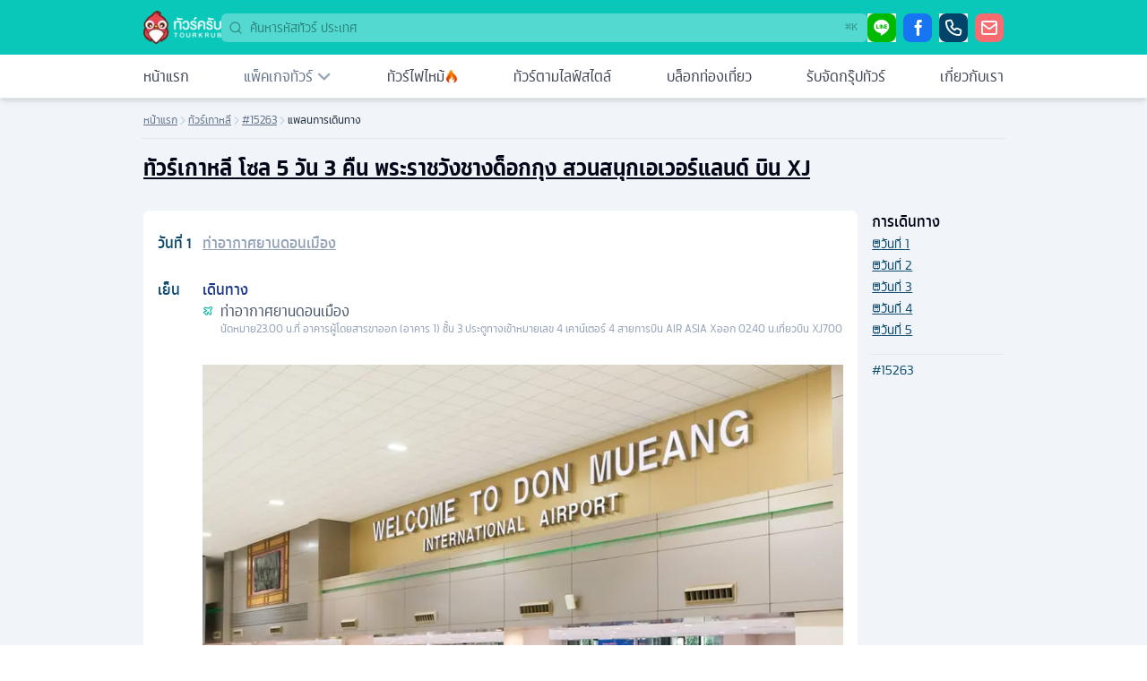

--- FILE ---
content_type: text/html; charset=utf-8
request_url: https://tourkrub.co/tours/15263/daily
body_size: 20692
content:
<!DOCTYPE html><html lang="th" class="scroll-smooth"><head><script>(function(w,i,g){w[g]=w[g]||[];if(typeof w[g].push=='function')w[g].push(i)})
(window,'G-TFKK68P8W8','google_tags_first_party');</script><script async src="/su8l/"></script>
			<script>
				window.dataLayer = window.dataLayer || [];
				function gtag(){dataLayer.push(arguments);}
				gtag('js', new Date());
				gtag('set', 'developer_id.dYzg1YT', true);
				gtag('config', 'G-TFKK68P8W8');
			</script>
			<meta charSet="utf-8"/><meta name="viewport" content="width=device-width, initial-scale=1"/><link rel="stylesheet" href="/_next/static/css/84fe0a4fea8e66ee.css" data-precedence="next"/><link rel="stylesheet" href="/_next/static/css/9982d2e758fd2832.css" data-precedence="next"/><link rel="stylesheet" href="/_next/static/css/60e6d53e4e015136.css" data-precedence="next"/><link rel="preload" as="script" fetchPriority="low" href="/_next/static/chunks/webpack-126a23003b8313df.js"/><script src="/_next/static/chunks/fd9d1056-4a7347fc1c4fb958.js" async=""></script><script src="/_next/static/chunks/7023-8393a1daafc8c664.js" async=""></script><script src="/_next/static/chunks/main-app-38bc488df37e4d62.js" async=""></script><script src="/_next/static/chunks/b1644e8c-8a10b525c32f579d.js" async=""></script><script src="/_next/static/chunks/231-690adb53775ba20a.js" async=""></script><script src="/_next/static/chunks/8173-f70ee3c025222dc5.js" async=""></script><script src="/_next/static/chunks/7489-2df82e0c6d94db96.js" async=""></script><script src="/_next/static/chunks/6380-fdfc7f797e245631.js" async=""></script><script src="/_next/static/chunks/5822-7761f07bc4213b0e.js" async=""></script><script src="/_next/static/chunks/953-2220819f6c06486b.js" async=""></script><script src="/_next/static/chunks/2414-3b4ededc8ecd389b.js" async=""></script><script src="/_next/static/chunks/app/(tour)/layout-88101673e9b0f1b7.js" async=""></script><script src="/_next/static/chunks/9587-aec59a99f4e36b02.js" async=""></script><script src="/_next/static/chunks/app/layout-007f3df7c86da1b0.js" async=""></script><script src="/_next/static/chunks/app/(tour)/tours/%5Bslug%5D/daily/page-464cad3ba0a01bd7.js" async=""></script><script src="/_next/static/chunks/app/global-error-954876a0de8cb189.js" async=""></script><title>แพลนการเดินทาง ทัวร์เกาหลี โซล 5 วัน 3 คืน พระราชวังชางด็อกกุง สวนสนุกเอเวอร์แลนด์ บิน XJ</title><meta name="description" content="ทัวร์เกาหลี โซล วัดวาวูจองซา กิจกรรมลานสกี(ไม่รวมค่าอุปกรณ์) สวมชุดฮันบก ฮงแด โซลทาวเวอร์(ไม่รวมค่าขึ้น) ดิวตี้ฟรี เมียงดง หมู่บ้านโบราณอึนพยอง ซุปเปอร์มาร์เก็ต "/><meta name="keywords" content="ทัวร์ต่างประเทศ"/><link rel="canonical" href="https://tourkrub.co/tours/15263/daily"/><meta property="og:title" content="แพลนการเดินทาง ทัวร์เกาหลี โซล 5 วัน 3 คืน พระราชวังชางด็อกกุง สวนสนุกเอเวอร์แลนด์ บิน XJ"/><meta property="og:description" content="ทัวร์เกาหลี โซล วัดวาวูจองซา กิจกรรมลานสกี(ไม่รวมค่าอุปกรณ์) สวมชุดฮันบก ฮงแด โซลทาวเวอร์(ไม่รวมค่าขึ้น) ดิวตี้ฟรี เมียงดง หมู่บ้านโบราณอึนพยอง ซุปเปอร์มาร์เก็ต "/><meta property="og:image" content="https://cdn.tourkrub.co/tours/15263/cover_picture/Changdeokgung_Palace-min.jpg?width=606&amp;height=402&amp;fit=cover"/><meta name="twitter:card" content="summary_large_image"/><meta name="twitter:title" content="แพลนการเดินทาง ทัวร์เกาหลี โซล 5 วัน 3 คืน พระราชวังชางด็อกกุง สวนสนุกเอเวอร์แลนด์ บิน XJ"/><meta name="twitter:description" content="ทัวร์เกาหลี โซล วัดวาวูจองซา กิจกรรมลานสกี(ไม่รวมค่าอุปกรณ์) สวมชุดฮันบก ฮงแด โซลทาวเวอร์(ไม่รวมค่าขึ้น) ดิวตี้ฟรี เมียงดง หมู่บ้านโบราณอึนพยอง ซุปเปอร์มาร์เก็ต "/><meta name="twitter:image" content="https://cdn.tourkrub.co/tours/15263/cover_picture/Changdeokgung_Palace-min.jpg?width=606&amp;height=402&amp;fit=cover"/><link rel="icon" href="/favicon.ico" type="image/x-icon" sizes="16x16"/><meta name="next-size-adjust"/><script src="/_next/static/chunks/polyfills-78c92fac7aa8fdd8.js" noModule=""></script></head><body class="__variable_1eba44 min-h-screen font-udomsuk text-base antialiased"><style>#nprogress{pointer-events:none}#nprogress .bar{background:#f86b70;position:fixed;z-index:1600;top: 0;left:0;width:100%;height:3px}#nprogress .peg{display:block;position:absolute;right:0;width:100px;height:100%;;opacity:1;-webkit-transform:rotate(3deg) translate(0px,-4px);-ms-transform:rotate(3deg) translate(0px,-4px);transform:rotate(3deg) translate(0px,-4px)}#nprogress .spinner{display:block;position:fixed;z-index:1600;top: 15px;right:15px}#nprogress .spinner-icon{width:18px;height:18px;box-sizing:border-box;border:2px solid transparent;border-top-color:#f86b70;border-left-color:#f86b70;border-radius:50%;-webkit-animation:nprogress-spinner 400ms linear infinite;animation:nprogress-spinner 400ms linear infinite}.nprogress-custom-parent{overflow:hidden;position:relative}.nprogress-custom-parent #nprogress .bar,.nprogress-custom-parent #nprogress .spinner{position:absolute}@-webkit-keyframes nprogress-spinner{0%{-webkit-transform:rotate(0deg)}100%{-webkit-transform:rotate(360deg)}}@keyframes nprogress-spinner{0%{transform:rotate(0deg)}100%{transform:rotate(360deg)}}</style><div class="relative flex min-h-screen flex-col font-udomsuk"><div class="bg-[#09c8ba] py-2 lg:py-3"><div class="flex container items-center justify-between gap-2 lg:gap-4"><div class="flex lg:hidden z-10"><button aria-label="เมนู" type="button" aria-haspopup="dialog" aria-expanded="false" aria-controls="radix-:Rbsja:" data-state="closed"><svg xmlns="http://www.w3.org/2000/svg" width="28" height="28" viewBox="0 0 24 24" fill="none" stroke="white" stroke-width="2" stroke-linecap="round" stroke-linejoin="round" class="lucide lucide-menu "><line x1="4" x2="20" y1="12" y2="12"></line><line x1="4" x2="20" y1="6" y2="6"></line><line x1="4" x2="20" y1="18" y2="18"></line></svg></button></div><div class="flex flex-1 -mr-[48px] items-center justify-center space-x-2 lg:flex-none lg:justify-start lg:m-0"><a href="/"><img alt="Tourkrub Logo" loading="lazy" width="87" height="38" decoding="async" data-nimg="1" style="color:transparent" srcSet="https://tourkrub.co/cdn-cgi/image/format=auto,fit=scale-down,width=96,quality=75/images/tk-icontext-white.png 1x, https://tourkrub.co/cdn-cgi/image/format=auto,fit=scale-down,width=256,quality=75/images/tk-icontext-white.png 2x" src="https://tourkrub.co/cdn-cgi/image/format=auto,fit=scale-down,width=256,quality=75/images/tk-icontext-white.png"/></a></div><div class="flex justify-end lg:grow"><div class="relative w-full"><svg xmlns="http://www.w3.org/2000/svg" width="24" height="24" viewBox="0 0 24 24" fill="none" stroke="currentColor" stroke-width="2" stroke-linecap="round" stroke-linejoin="round" class="lucide lucide-search absolute left-2 top-2 h-4 w-4 text-teal-900/50"><circle cx="11" cy="11" r="8"></circle><path d="m21 21-4.3-4.3"></path></svg><input type="text" class="border-input focus-visible:ring-ring flex rounded-md py-1 transition-colors file:border-0 file:bg-transparent file:font-medium focus-visible:outline-none disabled:cursor-not-allowed disabled:opacity-50 w-20 lg:w-full h-8 bg-white/30 px-3 pl-8 border-0 ring-0 shadow-none text-sm text-neutral-600 placeholder:text-teal-900/60 focus:bg-white/60 focus-visible:ring-0 focus-visible:placeholder:text-teal-900/50" placeholder="ค้นหารหัสทัวร์ ประเทศ"/><span class="ml-auto hidden lg:inline-flex absolute right-[6px] top-[6px] h-5 pointer-events-none select-none items-center gap-1 rounded px-1.5 opacity-100 font-mono text-xs font-medium text-teal-900/50 tracking-tighter"><span class="text-xs">⌘</span>K</span></div></div><div class="hidden lg:flex flex-none justify-end space-x-2"><button aria-label="ไลน์" class="flex items-center gap-2" type="button" aria-haspopup="dialog" aria-expanded="false" aria-controls="radix-:R33bsja:" data-state="closed"><span class="contact-button_button___OHnd contact-button_line-button__wQMeF contact-button_small__NxU1F"><i class="tk-icon-st-line"></i></span></button><a href="https://facebook.com/tourkrub.co" aria-label="เฟซบุ๊ค" target="_blank" class="flex items-center gap-2"><span class="contact-button_button___OHnd contact-button_facebook-button__AVLfA contact-button_small__NxU1F"><i class="tk-icon-st-facebook"></i></span></a><button aria-label="โทร. ติดต่อ" class="flex items-center gap-2" type="button" aria-haspopup="dialog" aria-expanded="false" aria-controls="radix-:R73bsja:" data-state="closed"><span class="contact-button_button___OHnd contact-button_call-button__DqcMM contact-button_small__NxU1F"><i class="tk-icon-st-phone"></i></span></button><a href="/cdn-cgi/l/email-protection#ea83848c85aa9e859f9881989f88c48985d5999f88808f899ed70a527f0a525e0a527e0a527f0a53620a52470a527d0a525b0a524d0a52490a53660a526e0a52490a525b0a52700a52620a52580a526b0a536a0a524d0a536d0a5270" target="_self" aria-label="อีเมล์" class="flex items-center gap-2"><span class="contact-button_button___OHnd contact-button_email-button__br_De contact-button_small__NxU1F"><i class="tk-icon-st-email"></i></span></a></div></div></div><div class="top-0 z-40 w-full items-center bg-white lg:border-b lg:shadow-md relative"><div class="hidden lg:block container bg-white"><nav class="relative flex flex-col items-start bg-white text-sm lg:flex-row lg:items-center lg:justify-between lg:space-x-6"><a class="w-full lg:w-auto flex items-center p-3 lg:px-0 text-base transition-colors hover:text-slate-900 text-slate-900/80" href="/"><img alt="หน้าแรกทัวร์ครับ" loading="lazy" width="22" height="22" decoding="async" data-nimg="1" class="inline-block lg:hidden mr-2" style="color:transparent" srcSet="https://tourkrub.co/cdn-cgi/image/format=auto,fit=scale-down,width=32,quality=75/images/menus/menu-home.svg 1x, https://tourkrub.co/cdn-cgi/image/format=auto,fit=scale-down,width=48,quality=75/images/menus/menu-home.svg 2x" src="https://tourkrub.co/cdn-cgi/image/format=auto,fit=scale-down,width=48,quality=75/images/menus/menu-home.svg"/>หน้าแรก</a><div class="w-full lg:w-auto lg:min-w-fit"><a class="w-full lg:w-auto flex items-center justify-between p-3 lg:px-0 text-base transition-colors hover:text-slate-900 text-slate-500" href="/tours/search"><div class="flex"><img alt="แพ็คเกจทัวร์" loading="lazy" width="22" height="22" decoding="async" data-nimg="1" class="inline-block lg:hidden mr-2" style="color:transparent" srcSet="https://tourkrub.co/cdn-cgi/image/format=auto,fit=scale-down,width=32,quality=75/images/menus/menu-package.svg 1x, https://tourkrub.co/cdn-cgi/image/format=auto,fit=scale-down,width=48,quality=75/images/menus/menu-package.svg 2x" src="https://tourkrub.co/cdn-cgi/image/format=auto,fit=scale-down,width=48,quality=75/images/menus/menu-package.svg"/>แพ็คเกจทัวร์</div><i class="tk-icon-st-arrow-down h-[18px] text-[18px] text-slate-400 lg:ml-1"></i></a><div class="w-full grid-cols-3 gap-3 p-3 mt-0 bg-white lg:absolute lg:top-full lg:left-0 lg:px-4 lg:rounded-lg lg:shadow-lg lg:border lg:border-slate-200 hidden"><div class="w-full col-span-3 py-2"><div class="animate-pulse flex space-x-4"><div class="flex-1 space-y-6 py-1"><div class="h-3 bg-slate-600"></div><div class="space-y-3"><div class="grid grid-cols-3 gap-4"><div class="h-3 bg-slate-600 col-span-2"></div><div class="h-3 bg-slate-600 col-span-1"></div></div><div class="h-3 bg-slate-600"></div></div></div></div></div></div></div><a class="w-full lg:w-auto flex items-center gap-2 lg:gap-1 p-3 lg:px-0 text-base transition-colors hover:text-slate-900 text-slate-900/80" href="/last-minute-deals"><img alt="ทัวร์ราคาไฟไหม้" loading="lazy" width="22" height="22" decoding="async" data-nimg="1" class="inline-block lg:hidden" style="color:transparent" srcSet="https://tourkrub.co/cdn-cgi/image/format=auto,fit=scale-down,width=32,quality=75/images/tours/fire-icon.png 1x, https://tourkrub.co/cdn-cgi/image/format=auto,fit=scale-down,width=48,quality=75/images/tours/fire-icon.png 2x" src="https://tourkrub.co/cdn-cgi/image/format=auto,fit=scale-down,width=48,quality=75/images/tours/fire-icon.png"/>ทัวร์ไฟไหม้<!-- --> <img alt="ทัวร์ราคาไฟไหม้" loading="lazy" width="16" height="16" decoding="async" data-nimg="1" class="hidden lg:inline-block" style="color:transparent" srcSet="https://tourkrub.co/cdn-cgi/image/format=auto,fit=scale-down,width=16,quality=75/images/tours/fire-icon.png 1x, https://tourkrub.co/cdn-cgi/image/format=auto,fit=scale-down,width=32,quality=75/images/tours/fire-icon.png 2x" src="https://tourkrub.co/cdn-cgi/image/format=auto,fit=scale-down,width=32,quality=75/images/tours/fire-icon.png"/></a><a class="w-full lg:w-auto flex items-center p-3 lg:px-0 text-base transition-colors hover:text-slate-900 text-slate-900/80" href="/lifestyle"><img alt="ทัวร์ตามไลฟ์สไตล์" loading="lazy" width="22" height="22" decoding="async" data-nimg="1" class="inline-block lg:hidden mr-2" style="color:transparent" srcSet="https://tourkrub.co/cdn-cgi/image/format=auto,fit=scale-down,width=32,quality=75/images/menus/menu-tour-recommend.svg 1x, https://tourkrub.co/cdn-cgi/image/format=auto,fit=scale-down,width=48,quality=75/images/menus/menu-tour-recommend.svg 2x" src="https://tourkrub.co/cdn-cgi/image/format=auto,fit=scale-down,width=48,quality=75/images/menus/menu-tour-recommend.svg"/>ทัวร์ตามไลฟ์สไตล์</a><a class="w-full lg:w-auto flex items-center p-3 lg:px-0 text-base text-slate-900/80 transition-colors hover:text-slate-900" href="/blog"><img alt="บล็อกท่องเที่ยว" loading="lazy" width="22" height="22" decoding="async" data-nimg="1" class="inline-block lg:hidden mr-2" style="color:transparent" srcSet="https://tourkrub.co/cdn-cgi/image/format=auto,fit=scale-down,width=32,quality=75/images/menus/menu-blog.svg 1x, https://tourkrub.co/cdn-cgi/image/format=auto,fit=scale-down,width=48,quality=75/images/menus/menu-blog.svg 2x" src="https://tourkrub.co/cdn-cgi/image/format=auto,fit=scale-down,width=48,quality=75/images/menus/menu-blog.svg"/>บล็อกท่องเที่ยว</a><a class="w-full lg:w-auto flex items-center p-3 lg:px-0 text-base text-slate-900/80 transition-colors hover:text-slate-900" href="/private-tour"><img alt="รับจัดกรุ๊ปทัวร์" loading="lazy" width="22" height="22" decoding="async" data-nimg="1" class="inline-block lg:hidden mr-2" style="color:transparent" srcSet="https://tourkrub.co/cdn-cgi/image/format=auto,fit=scale-down,width=32,quality=75/images/menus/menu-group-tour.svg 1x, https://tourkrub.co/cdn-cgi/image/format=auto,fit=scale-down,width=48,quality=75/images/menus/menu-group-tour.svg 2x" src="https://tourkrub.co/cdn-cgi/image/format=auto,fit=scale-down,width=48,quality=75/images/menus/menu-group-tour.svg"/>รับจัดกรุ๊ปทัวร์</a><a class="w-full lg:w-auto flex items-center p-3 lg:px-0 text-base text-slate-900/80 transition-colors hover:text-slate-900" href="/about"><img alt="เกี่ยวกับเรา" loading="lazy" width="22" height="22" decoding="async" data-nimg="1" class="inline-block lg:hidden mr-2" style="color:transparent" srcSet="https://tourkrub.co/cdn-cgi/image/format=auto,fit=scale-down,width=32,quality=75/images/menus/menu-about-us.svg 1x, https://tourkrub.co/cdn-cgi/image/format=auto,fit=scale-down,width=48,quality=75/images/menus/menu-about-us.svg 2x" src="https://tourkrub.co/cdn-cgi/image/format=auto,fit=scale-down,width=48,quality=75/images/menus/menu-about-us.svg"/>เกี่ยวกับเรา</a></nav></div></div><div class="flex-1"><div class="bg-slate-100"><div class="container"><div class="text-xs lg:mb-4 -mx-0.5 px-0.5 lg:border-b lg:border-slate-200"><div class="w-full flex items-start gap-1 pt-4 pb-3 text-xs"><div class="min-w-fit flex items-center gap-1"><a class="text-slate-500 hover:text-slate-800 underline underline-offset-4" href="/">หน้าแรก</a></div><i class="h-[12px] mt-0.5 text-xs tk-icon-st-arrow-right text-slate-300"></i><div class="min-w-fit flex items-center gap-1"><a class="text-slate-500 hover:text-slate-800 underline underline-offset-4" href="/korea-tour">ทัวร์เกาหลี</a></div><i class="h-[12px] mt-0.5 text-xs tk-icon-st-arrow-right text-slate-300"></i><div class="min-w-fit flex items-center gap-1"><a class="text-slate-500 hover:text-slate-800 underline underline-offset-4" href="/tours/15263-south-korea-seoul-5d3n-xj.html">#15263</a></div><i class="h-[12px] mt-0.5 text-xs tk-icon-st-arrow-right text-slate-300"></i><span class="text-slate-800 h-auto w-[140px] md:w-96 max-w-fit overflow-hidden line-clamp-1">แพลนการเดินทาง</span></div></div></div><div class="container mt-2"><h1 class="text-xl lg:text-2xl font-bold"><a class="underline underline-offset-4" href="/tours/15263-south-korea-seoul-5d3n-xj.html">ทัวร์เกาหลี โซล 5 วัน 3 คืน พระราชวังชางด็อกกุง สวนสนุกเอเวอร์แลนด์ บิน XJ</a></h1></div><div class="flex flex-col-reverse md:container md:grid md:grid-cols-12 mt-8 gap-4"><div class="md:col-span-10"><div class="flex flex-col gap-10"><div id="day-1"><div class="bg-white p-4 lg:rounded-lg"><div class="sticky top-0 z-10 w-full"><div class="flex items-start bg-white -mx-4 px-4 pt-2 pb-2"><h3 class="min-w-[50px] text-sky-900 font-medium">วันที่ <!-- -->1</h3><div class="text-slate-400 font-medium items-center"><a href="/tours/15263/daily#destination-308743" class="underline underline-offset-4 inline-block mb-1">ท่าอากาศยานดอนเมือง </a></div></div></div><div class="flex pt-4 pb-8"><div class="w-[50px] min-w-[50px] text-sky-900 font-medium"><div class="sticky top-8 z-10">เย็น</div></div><div class="grow flex flex-col gap-4"><ul class="list-none list-inside"><div class="text-blue-900 font-medium">เดินทาง</div><li class="pl-0 text-slate-600"><i class="h-[12px] text-xs text-teal-500 mr-1 pt-0.5 tk-icon-st-plane" title="สนามบิน"></i> <!-- -->ท่าอากาศยานดอนเมือง <div class="flex gap-1 text-xs text-slate-400 ml-5"><span>นัดหมาย</span><span>23.00 น.</span><span>ที่ <!-- -->อาคารผู้โดยสารขาออก (อาคาร 1) ชั้น 3 ประตูทางเข้าหมายเลข 4 เคาน์เตอร์ 4 สายการบิน AIR ASIA X</span><span>ออก <!-- -->02.40 น.</span><span>เที่ยวบิน <!-- -->XJ700</span></div></li></ul><div class="grid gap-12 mt-4"><div id="destination-308743" class="flex flex-col pt-4 scroll-mt-[100px] md:scroll-m-10"><img alt="ท่าอากาศยานดอนเมือง " loading="lazy" width="500" height="500" decoding="async" data-nimg="1" class="h-auto w-full" style="color:transparent" srcSet="https://tourkrub.co/cdn-cgi/image/format=auto,fit=cover,width=752,height=491,quality=75/https://cdn.tourkrub.co/annotations/11150/location_image/shutterstock_368428544-min.jpg 1x, https://tourkrub.co/cdn-cgi/image/format=auto,fit=cover,width=752,height=491,quality=75/https://cdn.tourkrub.co/annotations/11150/location_image/shutterstock_368428544-min.jpg 2x" src="https://tourkrub.co/cdn-cgi/image/format=auto,fit=cover,width=752,height=491,quality=75/https://cdn.tourkrub.co/annotations/11150/location_image/shutterstock_368428544-min.jpg"/><div class="mt-1 font-medium">ท่าอากาศยานดอนเมือง <div class="flex items-center my-0.5"></div></div><p class="mt-1 text-sm text-neutral-700">เป็นจุดศูนย์กลางทางการบินในภาคพื้นเอเชียตะวันออกเฉียงใต้ที่สามารถเชื่อมโยงการคมนาคมทางอากาศไปยังจุดต่างๆ ของโลกได้อย่างเหมาะสม ไม่ว่าจะเป็นการบินภายในภูมิภาคเอเชียด้วยกัน หรือระหว่างทวีปยุโรป ทวีปอเมริกา ทวีปออสเตรเลีย ซึ่งสามารถใช้เป็นจุดแวะลงและเชื่อมต่อในการเดินทางของผู้โดยสารตลอดจนพัสดุไปรษณียภัณฑ์ไปยังจุดอื่นๆ ได้อย่างดี</p></div></div></div></div><div class="flex pb-8"><div class="w-[50px] min-w-[50px]"></div></div></div><button class="flex md:hidden items-baseline mt-2 text-sky-900 px-2 text-sm"><i class="tk-icon-st-arrow-left h-[10px] text-[10px]"></i>กลับไปหน้าแพ็คเกจ</button></div><div id="day-2"><div class="bg-white p-4 lg:rounded-lg"><div class="sticky top-0 z-10 w-full"><div class="flex items-start bg-white -mx-4 px-4 pt-2 pb-2"><h3 class="min-w-[50px] text-sky-900 font-medium">วันที่ <!-- -->2</h3><div class="text-slate-400 font-medium items-center"><a href="/tours/15263/daily#destination-308745" class="underline underline-offset-4 inline-block mb-1">ท่าอากาศยานอินชอน</a><span class="mx-1">/</span><a href="/tours/15263/daily#destination-308746" class="underline underline-offset-4 inline-block mb-1">สะพานแขวนเยียงจอง</a><span class="mx-1">/</span><a href="/tours/15263/daily#destination-329343" class="underline underline-offset-4 inline-block mb-1">วัดวาอูจองซา</a><span class="mx-1">/</span><a href="/tours/15263/daily#destination-308748" class="underline underline-offset-4 inline-block mb-1">ลานสกี</a></div></div></div><div class="flex pt-4 pb-8"><div class="w-[50px] min-w-[50px] text-sky-900 font-medium"><div class="sticky top-8 z-10">เช้า</div></div><div class="grow flex flex-col gap-4"><ul class="list-none list-inside"><div class="text-blue-900 font-medium">เดินทาง</div><li class="pl-0 text-slate-600"><i class="h-[12px] text-xs text-teal-500 mr-1 pt-0.5 tk-icon-st-plane" title="สนามบิน"></i> <!-- -->ท่าอากาศยานอินชอน<div class="flex gap-1 text-xs text-slate-400 ml-5"><span>เดินทางถึง</span><span>10.05 น.</span></div></li><li class="pl-0 text-slate-600"><i class="h-[12px] text-xs text-teal-500 mr-1 pt-0.5 tk-icon-st-label-map" title="สถานที่เที่ยว"></i> <!-- -->สะพานแขวนเยียงจอง</li></ul><div class="grid gap-12 mt-4"><div id="destination-308745" class="flex flex-col pt-4 scroll-mt-[100px] md:scroll-m-10"><img alt="ท่าอากาศยานอินชอน" loading="lazy" width="500" height="500" decoding="async" data-nimg="1" class="h-auto w-full" style="color:transparent" srcSet="https://tourkrub.co/cdn-cgi/image/format=auto,fit=cover,width=752,height=491,quality=75/https://cdn.tourkrub.co/annotations/505/location_image/%E1%84%8B%E1%85%B5%E1%86%AB%E1%84%8E%E1%85%A5%E1%86%AB%E1%84%80%E1%85%A9%E1%86%BC%E1%84%92%E1%85%A1%E1%86%BCT1_%E1%84%85%E1%85%A9%E1%84%87%E1%85%B5_%E1%84%83%E1%85%A9%E1%84%8E%E1%85%A1%E1%86%A8_%E1%84%8C%E1%85%A5%E1%86%AB%E1%84%80%E1%85%A7%E1%86%BC_2024.jpg 1x, https://tourkrub.co/cdn-cgi/image/format=auto,fit=cover,width=752,height=491,quality=75/https://cdn.tourkrub.co/annotations/505/location_image/%E1%84%8B%E1%85%B5%E1%86%AB%E1%84%8E%E1%85%A5%E1%86%AB%E1%84%80%E1%85%A9%E1%86%BC%E1%84%92%E1%85%A1%E1%86%BCT1_%E1%84%85%E1%85%A9%E1%84%87%E1%85%B5_%E1%84%83%E1%85%A9%E1%84%8E%E1%85%A1%E1%86%A8_%E1%84%8C%E1%85%A5%E1%86%AB%E1%84%80%E1%85%A7%E1%86%BC_2024.jpg 2x" src="https://tourkrub.co/cdn-cgi/image/format=auto,fit=cover,width=752,height=491,quality=75/https://cdn.tourkrub.co/annotations/505/location_image/%E1%84%8B%E1%85%B5%E1%86%AB%E1%84%8E%E1%85%A5%E1%86%AB%E1%84%80%E1%85%A9%E1%86%BC%E1%84%92%E1%85%A1%E1%86%BCT1_%E1%84%85%E1%85%A9%E1%84%87%E1%85%B5_%E1%84%83%E1%85%A9%E1%84%8E%E1%85%A1%E1%86%A8_%E1%84%8C%E1%85%A5%E1%86%AB%E1%84%80%E1%85%A7%E1%86%BC_2024.jpg"/><div class="mt-1 font-medium">ท่าอากาศยานอินชอน<div class="flex items-center my-0.5"></div></div><p class="mt-1 text-sm text-neutral-700">เป็นท่าอากาศยานที่ใหญ่ที่สุดขอประเทศเกาหลีใต้ ปัจจุบันท่าอากาศยานอินชอนมีเที่ยวบินกว่า 410,000 เที่ยวรองรับผู้โดยสารกว่า 44 ล้านคนและสินค้ากว่า 4.5 ล้านตันต่อปี และยังได้รับรางวัลดีเด่นด้านการบริการระดับโลกถึง 6 ปีซ้อน ภายในมีร้านค้าปลอดภาษีกว่า 70 ร้านและร้านของแบรนด์ดังกว่า 400 แบรนด์ </p></div><div id="destination-308746" class="flex flex-col pt-4 scroll-mt-[100px] md:scroll-m-10"><img alt="สะพานแขวนเยียงจอง" loading="lazy" width="500" height="500" decoding="async" data-nimg="1" class="h-auto w-full" style="color:transparent" srcSet="https://tourkrub.co/cdn-cgi/image/format=auto,fit=cover,width=752,height=491,quality=75/https://cdn.tourkrub.co/annotations/19584/location_image/YeongJong_Bridge__1_.jpg 1x, https://tourkrub.co/cdn-cgi/image/format=auto,fit=cover,width=752,height=491,quality=75/https://cdn.tourkrub.co/annotations/19584/location_image/YeongJong_Bridge__1_.jpg 2x" src="https://tourkrub.co/cdn-cgi/image/format=auto,fit=cover,width=752,height=491,quality=75/https://cdn.tourkrub.co/annotations/19584/location_image/YeongJong_Bridge__1_.jpg"/><div class="mt-1 font-medium">สะพานแขวนเยียงจอง<div class="flex items-center my-0.5"></div></div><p class="mt-1 text-sm text-neutral-700">เป็นสะพานแขวนที่เชื่อมระหว่างท่าอากาศยานอินชอนบนเกาะเยียงจอง กับแผ่นดินใหญ่ของเกาหลี สะพานนี้สร้างเสร็จเมื่อปี 2000 ตัวสะพานมีความยาวประมาณ 4.42 กิโลเมตร และได้ชื่อว่าเป็นสะพานแขวนที่ใหญ่ที่สุดโลก</p></div></div></div></div><div class="flex pt-4 pb-8"><div class="w-[50px] min-w-[50px] text-sky-900 font-medium"><div class="sticky top-8 z-10">กลางวัน</div></div><div class="grow flex flex-col gap-4"><div class="flex flex-col justify-center gap-1"><div class="text-blue-900 font-medium">รับประทานอาหาร</div><div class="flex items-center gap-1 text-slate-600"><span class="text-sm *:h-[12px] *:text-[12px]"><i title="restaurant" class="tk-icon-st-food inline-block mt-1 h-[18px] text-[18px] tk-icon-st-food text-teal-500"></i></span>ภัตตาคาร<!-- --> <!-- -->เมนู บูลโกกิ หมูหมักสไตล์เกาหลี</div></div><ul class="list-none list-inside"><div class="text-blue-900 font-medium">เดินทาง</div><li class="pl-0 text-slate-600"><i class="h-[12px] text-xs text-teal-500 mr-1 pt-0.5 tk-icon-st-star-fill" title="ไฮไลท์"></i> <!-- -->วัดวาอูจองซา</li><li class="pl-0 text-slate-600"><i class="h-[12px] text-xs text-teal-500 mr-1 pt-0.5 tk-icon-st-label-map" title="สถานที่เที่ยว"></i> <!-- -->ลานสกี</li></ul><div class="grid gap-12 mt-4"><div id="destination-329343" class="flex flex-col pt-4 scroll-mt-[100px] md:scroll-m-10"><img alt="วัดวาอูจองซา" loading="lazy" width="500" height="500" decoding="async" data-nimg="1" class="h-auto w-full" style="color:transparent" srcSet="https://tourkrub.co/cdn-cgi/image/format=auto,fit=cover,width=752,height=491,quality=75/https://cdn.tourkrub.co/annotations/12001/location_image/shutterstock_438217573-min.jpg 1x, https://tourkrub.co/cdn-cgi/image/format=auto,fit=cover,width=752,height=491,quality=75/https://cdn.tourkrub.co/annotations/12001/location_image/shutterstock_438217573-min.jpg 2x" src="https://tourkrub.co/cdn-cgi/image/format=auto,fit=cover,width=752,height=491,quality=75/https://cdn.tourkrub.co/annotations/12001/location_image/shutterstock_438217573-min.jpg"/><div class="mt-1 font-medium">วัดวาอูจองซา<div class="flex items-center my-0.5"></div></div><p class="mt-1 text-sm text-neutral-700">เป็นวัดเก่าแก่ที่ตั้งอยู่กลางภูเขา มีวิวธรรมชาติที่ล้อมรอบอย่างสวยงาม จึงเป็นแหล่งท่องเที่ยวที่นิยมอีกที่หนึ่ง เมื่อเข้าไปก็จะเห็นเศียรพระพุทธรูปไม้สลักขนาดใหญ่มากสีทองอร่าม ซึ่งเป็นสัญลักษณ์ที่สำคัญของวัดนี้ เศียรพระพุทธรูปนี้มีความสูงถึง 8 เมตร วางตั้งอยู่บนกองหินขนาดใหญ่ ถ้ามองจากระยะไกลกองหินนี้จะดูเหมือนลำตัวของพระพุทธรูป แต่ความจริงแล้วมีแค่เศียรพระเท่านั้นที่ทำมาจากไม้ โดยเศียรพระพุทธรูปที่นี่ได้รับการบันทึกลงกินเนสบุ๊คให้เป็นรูปสลักจากไม้ที่มีขนาดใหญ่ที่สุดในโลกด้วย  </p></div><div id="destination-308748" class="flex flex-col pt-4 scroll-mt-[100px] md:scroll-m-10"><img alt="ลานสกี" loading="lazy" width="500" height="500" decoding="async" data-nimg="1" class="h-auto w-full" style="color:transparent" srcSet="https://tourkrub.co/cdn-cgi/image/format=auto,fit=cover,width=752,height=491,quality=75/https://cdn.tourkrub.co/annotations/18068/location_image/%E0%B8%A0%E0%B8%B2%E0%B8%9E_2026-01-06_163755622.png 1x, https://tourkrub.co/cdn-cgi/image/format=auto,fit=cover,width=752,height=491,quality=75/https://cdn.tourkrub.co/annotations/18068/location_image/%E0%B8%A0%E0%B8%B2%E0%B8%9E_2026-01-06_163755622.png 2x" src="https://tourkrub.co/cdn-cgi/image/format=auto,fit=cover,width=752,height=491,quality=75/https://cdn.tourkrub.co/annotations/18068/location_image/%E0%B8%A0%E0%B8%B2%E0%B8%9E_2026-01-06_163755622.png"/><div class="mt-1 font-medium">ลานสกี<div class="flex items-center my-0.5"></div></div><p class="mt-1 text-sm text-neutral-700"></p></div></div></div></div><div class="flex pt-4 pb-8"><div class="w-[50px] min-w-[50px] text-sky-900 font-medium"><div class="sticky top-8 z-10">เย็น</div></div><div class="grow flex flex-col gap-4"><div class="flex flex-col justify-center gap-1"><div class="text-blue-900 font-medium">รับประทานอาหาร</div><div class="flex items-center gap-1 text-slate-600"><span class="text-sm *:h-[12px] *:text-[12px]"><i title="restaurant" class="tk-icon-st-food inline-block mt-1 h-[18px] text-[18px] tk-icon-st-food text-teal-500"></i></span>ภัตตาคาร<!-- --> <!-- -->เมนู ชาบู ชาบูสไตล์เกาหลี </div></div></div></div><div class="flex pb-8"><div class="w-[50px] min-w-[50px]"></div><div class="flex flex-col justify-center gap-1"><div class="text-blue-900 font-medium">โรงแรมและที่พัก</div><div class="flex flex-col lg:flex-row lg:items-center gap-1 text-slate-600">Jm hotel or benekia new suwon hotel or suwon korea tourist hotel หรือเทียบเท่า<!-- --> <!-- -->JM Hotel or Benekia New Suwon Hotel or Suwon Korea Tourist Hotel หรือเทียบเท่า<div><i class="tk-icon-st-star-fill inline-flex h-[12px] text-[12px] leading-4 mx-0.5 text-amber-400"></i><i class="tk-icon-st-star-fill inline-flex h-[12px] text-[12px] leading-4 mx-0.5 text-amber-400"></i><i class="tk-icon-st-star-fill inline-flex h-[12px] text-[12px] leading-4 mx-0.5 text-amber-400"></i><i class="tk-icon-st-star-fill text-slate-300 inline-flex h-[12px] text-[12px] leading-4 mx-0.5"></i><i class="tk-icon-st-star-fill text-slate-300 inline-flex h-[12px] text-[12px] leading-4 mx-0.5"></i></div></div></div></div></div><button class="flex md:hidden items-baseline mt-2 text-sky-900 px-2 text-sm"><i class="tk-icon-st-arrow-left h-[10px] text-[10px]"></i>กลับไปหน้าแพ็คเกจ</button></div><div id="day-3"><div class="bg-white p-4 lg:rounded-lg"><div class="sticky top-0 z-10 w-full"><div class="flex items-start bg-white -mx-4 px-4 pt-2 pb-2"><h3 class="min-w-[50px] text-sky-900 font-medium">วันที่ <!-- -->3</h3><div class="text-slate-400 font-medium items-center"><a href="/tours/15263/daily#destination-308754" class="underline underline-offset-4 inline-block mb-1">โรงเรียนสอนทำกิมจิ</a><span class="mx-1">/</span><a href="/tours/15263/daily#destination-308755" class="underline underline-offset-4 inline-block mb-1">ฮันบก </a><span class="mx-1">/</span><a href="/tours/15263/daily#destination-308756" class="underline underline-offset-4 inline-block mb-1">เอเวอร์แลนด์</a><span class="mx-1">/</span><a href="/tours/15263/daily#destination-308757" class="underline underline-offset-4 inline-block mb-1">ร้านเครื่องสำอางค์เกาหลี</a><span class="mx-1">/</span><a href="/tours/15263/daily#destination-308758" class="underline underline-offset-4 inline-block mb-1">ถนนฮงอิก (ย่านฮงแด) </a></div></div></div><div class="flex pt-4 pb-8"><div class="w-[50px] min-w-[50px] text-sky-900 font-medium"><div class="sticky top-8 z-10">เช้า</div></div><div class="grow flex flex-col gap-4"><div class="flex flex-col justify-center gap-1"><div class="text-blue-900 font-medium">รับประทานอาหาร</div><div class="flex items-center gap-1 text-slate-600"><span class="text-sm *:h-[12px] *:text-[12px]"><i title="hotel" class="tk-icon-st-food inline-block mt-1 h-[18px] text-[18px] tk-icon-st-food text-teal-500"></i></span>โรงแรม<!-- --> </div></div><ul class="list-none list-inside"><div class="text-blue-900 font-medium">เดินทาง</div><li class="pl-0 text-slate-600"><i class="h-[12px] text-xs text-teal-500 mr-1 pt-0.5 tk-icon-st-label-map" title="สถานที่เที่ยว"></i><i class="h-[12px] text-xs text-teal-500 mr-1 pt-0.5 tk-icon-st-ticket-event" title="กิจกรรม"></i> <!-- -->โรงเรียนสอนทำกิมจิ</li><li class="pl-0 text-slate-600"><i class="h-[12px] text-xs text-teal-500 mr-1 pt-0.5 tk-icon-st-label-map" title="สถานที่เที่ยว"></i><i class="h-[12px] text-xs text-teal-500 mr-1 pt-0.5 tk-icon-st-ticket-event" title="กิจกรรม"></i> <!-- -->ฮันบก </li></ul><div class="grid gap-12 mt-4"><div id="destination-308754" class="flex flex-col pt-4 scroll-mt-[100px] md:scroll-m-10"><img alt="โรงเรียนสอนทำกิมจิ" loading="lazy" width="500" height="500" decoding="async" data-nimg="1" class="h-auto w-full" style="color:transparent" srcSet="https://tourkrub.co/cdn-cgi/image/format=auto,fit=cover,width=752,height=491,quality=75/https://cdn.tourkrub.co/annotations/11785/location_image/Gimchi.jpg 1x, https://tourkrub.co/cdn-cgi/image/format=auto,fit=cover,width=752,height=491,quality=75/https://cdn.tourkrub.co/annotations/11785/location_image/Gimchi.jpg 2x" src="https://tourkrub.co/cdn-cgi/image/format=auto,fit=cover,width=752,height=491,quality=75/https://cdn.tourkrub.co/annotations/11785/location_image/Gimchi.jpg"/><div class="mt-1 font-medium">โรงเรียนสอนทำกิมจิ<div class="flex items-center my-0.5"></div></div><p class="mt-1 text-sm text-neutral-700">เป็นสถานที่ท่องเที่ยวเชิงวัฒนธรรมที่น่าสนใจของเกาหลี มีอยู่มากมายหลายแห่งทั้งในกรุงโซลและเขตหัวเมืองใหญ่อื่นๆ ภายในจะมีกิจกรรมที่เป็นการเผยแพร่วัฒนธรรมเกาหลีหลายอย่าง เช่น การสาธิตวิธีการทำกิมจิ โดยจะให้ผู้เข้าชมลงมือทำกิมจิด้วยตัวเอง</p></div><div id="destination-308755" class="flex flex-col pt-4 scroll-mt-[100px] md:scroll-m-10"><img alt="ฮันบก " loading="lazy" width="500" height="500" decoding="async" data-nimg="1" class="h-auto w-full" style="color:transparent" srcSet="https://tourkrub.co/cdn-cgi/image/format=auto,fit=cover,width=752,height=491,quality=75/https://cdn.tourkrub.co/annotations/17171/location_image/shutterstock_1435992803-min.jpg 1x, https://tourkrub.co/cdn-cgi/image/format=auto,fit=cover,width=752,height=491,quality=75/https://cdn.tourkrub.co/annotations/17171/location_image/shutterstock_1435992803-min.jpg 2x" src="https://tourkrub.co/cdn-cgi/image/format=auto,fit=cover,width=752,height=491,quality=75/https://cdn.tourkrub.co/annotations/17171/location_image/shutterstock_1435992803-min.jpg"/><div class="mt-1 font-medium">ฮันบก <div class="flex items-center my-0.5"></div></div><p class="mt-1 text-sm text-neutral-700">ฮันบกเป็นเครื่องแต่งกายประจำชาติเกาหลีมาเป็นเวลาพัน ๆ ปีมาแล้ว ความงามและความอ่อนช้อยของวัฒนธรรมเกาหลีจะถูกถ่ายทอดออกมาผ่านทางภาพถ่ายของสุภาพสตรีในเครื่องแต่งกายฮันบกนี้ ก่อนที่วัฒนธรรมการแต่งกายแบบตะวันตกจะได้เข้ามาในเกาหลีเมื่อร้อยปีมาแล้วนั้น หญิงชาวเกาหลีจะสวมชุดฮันบกเป็นปกติทุกวัน ส่วนสุภาพบุรุษจะสวมชอโกรี (เสื้อนอกแบบเกาหลี) และพาจิ (กางเกงขายาว) ในขณะที่สุภาพสตรีสวมชอกอรีและชีมา (กระโปรง) ในปัจจุบันชุดประจำชาติฮันบก จะใช้สวมเฉพาะในโอกาสพิเศษต่าง ๆ เช่น งานมงคลสมรส วันซอลลัล (วันขึ้นปีใหม่ตามจันทรคติ) หรือวันชูซก (วันขอบคุณพระเจ้า) ฮันบก ของผู้หญิงประกอบด้วย กระโปรงพันรอบตัว เรียกว่า “ชิมา” และเสื้อ “ชอกอรี” ซึ่งคล้ายเสื้อแจ็คเก็ตฮันบกของผู้ชายประกอบด้วยชอกอริเช่นกัน แต่สั้นกว่าของผู้หญิง และมีกางเกงเรียกว่า “บาจิ” ทั้งชุดของผู้หญิงและผู้ชายสวมคลุมทับด้วยเสื้อคลุมยาวเรียกว่า “ตุรุมากิ”</p></div></div></div></div><div class="flex pt-4 pb-8"><div class="w-[50px] min-w-[50px] text-sky-900 font-medium"><div class="sticky top-8 z-10">กลางวัน</div></div><div class="grow flex flex-col gap-4"><div class="flex flex-col justify-center gap-1"><div class="text-blue-900 font-medium">รับประทานอาหาร</div><div class="flex items-center gap-1 text-slate-600"><span class="text-sm *:h-[12px] *:text-[12px]"><i title="restaurant" class="tk-icon-st-food inline-block mt-1 h-[18px] text-[18px] tk-icon-st-food text-teal-500"></i></span>ภัตตาคาร<!-- --> <!-- -->เมนู บุฟเฟต์บาบีคิวปิ้งย่างสไตล์เกาหลี </div></div><ul class="list-none list-inside"><div class="text-blue-900 font-medium">เดินทาง</div><li class="pl-0 text-slate-600"><i class="h-[12px] text-xs text-teal-500 mr-1 pt-0.5 tk-icon-st-star-fill" title="ไฮไลท์"></i><i class="h-[12px] text-xs text-teal-500 mr-1 pt-0.5 tk-icon-st-ticket-event" title="กิจกรรม"></i> <!-- -->เอเวอร์แลนด์</li><li class="pl-0 text-slate-600"><i class="h-[12px] text-xs text-teal-500 mr-1 pt-0.5 tk-icon-st-label-map" title="สถานที่เที่ยว"></i><i class="h-[12px] text-xs text-teal-500 mr-1 pt-0.5 tk-icon-st-ticket-event" title="กิจกรรม"></i><i class="h-[12px] text-xs text-teal-500 mr-1 pt-0.5 tk-icon-st-shopping" title="ช้อปปิ้ง"></i> <!-- -->ร้านเครื่องสำอางค์เกาหลี</li><li class="pl-0 text-slate-600"><i class="h-[12px] text-xs text-teal-500 mr-1 pt-0.5 tk-icon-st-label-map" title="สถานที่เที่ยว"></i><i class="h-[12px] text-xs text-teal-500 mr-1 pt-0.5 tk-icon-st-ticket-event" title="กิจกรรม"></i><i class="h-[12px] text-xs text-teal-500 mr-1 pt-0.5 tk-icon-st-shopping" title="ช้อปปิ้ง"></i> <!-- -->ถนนฮงอิก (ย่านฮงแด) </li></ul><div class="grid gap-12 mt-4"><div id="destination-308756" class="flex flex-col pt-4 scroll-mt-[100px] md:scroll-m-10"><img alt="เอเวอร์แลนด์" loading="lazy" width="500" height="500" decoding="async" data-nimg="1" class="h-auto w-full" style="color:transparent" srcSet="https://tourkrub.co/cdn-cgi/image/format=auto,fit=cover,width=752,height=491,quality=75/https://cdn.tourkrub.co/annotations/526/location_image/SEOUL%2CSOUTH%20KOREA-APR%2024%20%2C2019%20Everland%20Resort%20is%20a%20theme%20park%20and%20vacation%20resort%20located%20in%20Yongin.%20The%20most%20famous%20amusement%20park%20in%20South%20Korea-min.jpg 1x, https://tourkrub.co/cdn-cgi/image/format=auto,fit=cover,width=752,height=491,quality=75/https://cdn.tourkrub.co/annotations/526/location_image/SEOUL%2CSOUTH%20KOREA-APR%2024%20%2C2019%20Everland%20Resort%20is%20a%20theme%20park%20and%20vacation%20resort%20located%20in%20Yongin.%20The%20most%20famous%20amusement%20park%20in%20South%20Korea-min.jpg 2x" src="https://tourkrub.co/cdn-cgi/image/format=auto,fit=cover,width=752,height=491,quality=75/https://cdn.tourkrub.co/annotations/526/location_image/SEOUL%2CSOUTH%20KOREA-APR%2024%20%2C2019%20Everland%20Resort%20is%20a%20theme%20park%20and%20vacation%20resort%20located%20in%20Yongin.%20The%20most%20famous%20amusement%20park%20in%20South%20Korea-min.jpg"/><div class="mt-1 font-medium">เอเวอร์แลนด์<div class="flex items-center my-0.5"></div></div><p class="mt-1 text-sm text-neutral-700">เป็นสวนสนุกกลางแจ้งที่ใหญ่ที่สุดของเกาหลี ตั้งอยู่ที่เมืองยงอิน โดยมีบริษัทซัมซุงเป็นเจ้าของ เอเวอร์แลนด์นั้นถือว่าเป็นเหมือน “ดิสนีย์แลนด์เกาหลี” เลยก็ว่าได้ นิตยสาร Forbes ยังจัดอันดับให้เป็น 1 ใน 4 สวนสนุกยอดนิยมของโลก ที่ตั้งของสวนสนุกเอเวอร์แลนด์นั้นเหมือนสวนสนุกในฝันจริงๆ เพราะอยู่ท่ามกลางหุบเขาและธรรมชาติที่สวยเหมือนในเทพนิยาย ด้านในถูกแบ่งออกเป็น 5 โซนใหญ่ๆ และสัตว์ที่เป็นดาราดังของที่นี้คือเจ้าตัว Liger (ไลเกอร์) ลูกแฝดผสมระหว่างสิงโตเพศผู้และเสือเพศเมีย ที่ถือว่าเป็นลูกแฝดไลเกอร์คู่แรกในโลกที่ต้องมาดูที่เอเวอร์แลนด์ที่เดียวเท่านั้น </p></div><div id="destination-308757" class="flex flex-col pt-4 scroll-mt-[100px] md:scroll-m-10"><img alt="ร้านเครื่องสำอางค์เกาหลี" loading="lazy" width="500" height="500" decoding="async" data-nimg="1" class="h-auto w-full" style="color:transparent" srcSet="https://tourkrub.co/cdn-cgi/image/format=auto,fit=cover,width=752,height=491,quality=75/https://cdn.tourkrub.co/annotations/19492/location_image/20250611_1720_%E0%B8%A3%E0%B9%89%E0%B8%B2%E0%B8%99%E0%B9%80%E0%B8%84%E0%B8%A3%E0%B8%B7%E0%B9%88%E0%B8%AD%E0%B8%87%E0%B8%AA%E0%B8%B3%E0%B8%AD%E0%B8%B2%E0%B8%87%E0%B9%82%E0%B8%A1%E0%B9%80%E0%B8%94%E0%B8%B4%E0%B8%A3%E0%B9%8C%E0%B8%99_remix_01jxf7zkc3e3sapq0jgj62wfv1.png 1x, https://tourkrub.co/cdn-cgi/image/format=auto,fit=cover,width=752,height=491,quality=75/https://cdn.tourkrub.co/annotations/19492/location_image/20250611_1720_%E0%B8%A3%E0%B9%89%E0%B8%B2%E0%B8%99%E0%B9%80%E0%B8%84%E0%B8%A3%E0%B8%B7%E0%B9%88%E0%B8%AD%E0%B8%87%E0%B8%AA%E0%B8%B3%E0%B8%AD%E0%B8%B2%E0%B8%87%E0%B9%82%E0%B8%A1%E0%B9%80%E0%B8%94%E0%B8%B4%E0%B8%A3%E0%B9%8C%E0%B8%99_remix_01jxf7zkc3e3sapq0jgj62wfv1.png 2x" src="https://tourkrub.co/cdn-cgi/image/format=auto,fit=cover,width=752,height=491,quality=75/https://cdn.tourkrub.co/annotations/19492/location_image/20250611_1720_%E0%B8%A3%E0%B9%89%E0%B8%B2%E0%B8%99%E0%B9%80%E0%B8%84%E0%B8%A3%E0%B8%B7%E0%B9%88%E0%B8%AD%E0%B8%87%E0%B8%AA%E0%B8%B3%E0%B8%AD%E0%B8%B2%E0%B8%87%E0%B9%82%E0%B8%A1%E0%B9%80%E0%B8%94%E0%B8%B4%E0%B8%A3%E0%B9%8C%E0%B8%99_remix_01jxf7zkc3e3sapq0jgj62wfv1.png"/><div class="mt-1 font-medium">ร้านเครื่องสำอางค์เกาหลี<div class="flex items-center my-0.5"></div></div><p class="mt-1 text-sm text-neutral-700">แวะช้อปที่ร้านเครื่องสำอางยอดนิยม COSMETIC OUTLET สวรรค์ของนักช้อปชาวไทย เพื่อเลือกซื้อกลับไปเป็นของที่ระลึก อาทิเช่น ผลิตภัณฑ์ ROJUKISS มีราคาถูกกว่าที่เมืองไทยเกือบเท่าตัว และบางผลิตภัณฑ์ยังไม่มีขายในไทย เป็นแหล่งรวมเครื่องสำอางขนาดใหญ่ที่มีเครื่องสำอางให้ลูกค้าได้เลือกสรรอย่างจุใจทุกชนิด และทุกแบรนด์ </p></div><div id="destination-308758" class="flex flex-col pt-4 scroll-mt-[100px] md:scroll-m-10"><img alt="ถนนฮงอิก (ย่านฮงแด) " loading="lazy" width="500" height="500" decoding="async" data-nimg="1" class="h-auto w-full" style="color:transparent" srcSet="https://tourkrub.co/cdn-cgi/image/format=auto,fit=cover,width=752,height=491,quality=75/https://cdn.tourkrub.co/annotations/16283/location_image/shutterstock_777574648-min.jpg 1x, https://tourkrub.co/cdn-cgi/image/format=auto,fit=cover,width=752,height=491,quality=75/https://cdn.tourkrub.co/annotations/16283/location_image/shutterstock_777574648-min.jpg 2x" src="https://tourkrub.co/cdn-cgi/image/format=auto,fit=cover,width=752,height=491,quality=75/https://cdn.tourkrub.co/annotations/16283/location_image/shutterstock_777574648-min.jpg"/><div class="mt-1 font-medium">ถนนฮงอิก (ย่านฮงแด) <div class="flex items-center my-0.5"></div></div><p class="mt-1 text-sm text-neutral-700">ย่านดังสำหรับวัยรุ่น เป็นแหล่งรวม ร้านค้า ร้านอาหาร คลับ บาร์ รวมทั้งเป็นถนนแสดงงานศิลป์อาร์ตๆ ของเหล่าศิลปินอารมร์ติสต์แตกทั้งหลาย ถนนสายอาร์ทย่านมหาวิทยาลัย ฮงอิก ย่านนี้มีทั้งร้านอาหาร คอฟฟี่ช็อป ผับ บาร์ ร้านขายเสื้อผ้า ร้านขายเครื่องสำอางค์ และเกสเฮ้าส์ ราคาย่อมเยาว์ (ถูกบ้างไม่ถูกบ้าง ถ้าถูกมากๆก็เดินไกลจากรถไฟฟ้านิดนึง ) ย่านนี้ถือเป็นศูนย์รวมวัยรุ่นเด็กแนวชาวเกาหลี และเป็นสถานที่โชว์ของ ของนักร้องใต้ดิน อินดี้ มาร้องเพลง โชว์ผลงานของตัวเองให้ผู้คนที่เดินผ่านไปมาแถวนั้นได้ดูกัน ปกติโดยส่วนตัวชอบไปเดินเล่นแถวฮงแดเพราะว่ามีร้านค้าเสื้อผ้าน่ารักๆ ดีไซน์แนวๆ ให้เลือกหลากหลาย  และร้านอาหารอร่อยๆ หลายร้าน อ๋อ จุดเด่นอีกอย่างหนึ่งของย่านนี้คือมีร้านหมูย่างอร่อยๆ ให้เลือกกินหลายร้าน</p></div></div></div></div><div class="flex pt-4 pb-8"><div class="w-[50px] min-w-[50px] text-sky-900 font-medium"><div class="sticky top-8 z-10">เย็น</div></div><div class="grow flex flex-col gap-4"><div class="flex flex-col justify-center gap-1"><div class="text-blue-900 font-medium">รับประทานอาหาร</div><div class="flex items-center gap-1 text-slate-600"><span class="text-sm *:h-[12px] *:text-[12px]"><i title="restaurant" class="tk-icon-st-food inline-block mt-1 h-[18px] text-[18px] tk-icon-st-food text-teal-500"></i></span>ภัตตาคาร<!-- --> <!-- -->เมนู ไก่ตุ๋นโสม </div></div></div></div><div class="flex pb-8"><div class="w-[50px] min-w-[50px]"></div><div class="flex flex-col justify-center gap-1"><div class="text-blue-900 font-medium">โรงแรมและที่พัก</div><div class="flex flex-col lg:flex-row lg:items-center gap-1 text-slate-600">Benikia m hotel or haedamchae hotel or intercity hotel หรือเทียบเท่า<!-- --> <!-- -->Benikia M Hotel or Haedamchae Hotel or Intercity Hotel หรือเทียบเท่า<div><i class="tk-icon-st-star-fill inline-flex h-[12px] text-[12px] leading-4 mx-0.5 text-amber-400"></i><i class="tk-icon-st-star-fill inline-flex h-[12px] text-[12px] leading-4 mx-0.5 text-amber-400"></i><i class="tk-icon-st-star-fill inline-flex h-[12px] text-[12px] leading-4 mx-0.5 text-amber-400"></i><i class="tk-icon-st-star-fill text-slate-300 inline-flex h-[12px] text-[12px] leading-4 mx-0.5"></i><i class="tk-icon-st-star-fill text-slate-300 inline-flex h-[12px] text-[12px] leading-4 mx-0.5"></i></div></div></div></div></div><button class="flex md:hidden items-baseline mt-2 text-sky-900 px-2 text-sm"><i class="tk-icon-st-arrow-left h-[10px] text-[10px]"></i>กลับไปหน้าแพ็คเกจ</button></div><div id="day-4"><div class="bg-white p-4 lg:rounded-lg"><div class="sticky top-0 z-10 w-full"><div class="flex items-start bg-white -mx-4 px-4 pt-2 pb-2"><h3 class="min-w-[50px] text-sky-900 font-medium">วันที่ <!-- -->4</h3><div class="text-slate-400 font-medium items-center"><a href="/tours/15263/daily#destination-308765" class="underline underline-offset-4 inline-block mb-1">โซลทาวเวอร์</a><span class="mx-1">/</span><a href="/tours/15263/daily#destination-308766" class="underline underline-offset-4 inline-block mb-1">การคล้องกุญแจคู่รักเกาหลี</a><span class="mx-1">/</span><a href="/tours/15263/daily#destination-308767" class="underline underline-offset-4 inline-block mb-1">น้ำมันสนเข็มแดง</a><span class="mx-1">/</span><a href="/tours/15263/daily#destination-308768" class="underline underline-offset-4 inline-block mb-1">ศูนย์โสม</a><span class="mx-1">/</span><a href="/tours/15263/daily#destination-308769" class="underline underline-offset-4 inline-block mb-1">พระราชวังชางด๊อกกุง</a><span class="mx-1">/</span><a href="/tours/15263/daily#destination-308770" class="underline underline-offset-4 inline-block mb-1">ศูนย์สมุนไพรฮอกเกตนามู</a><span class="mx-1">/</span><a href="/tours/15263/daily#destination-308771" class="underline underline-offset-4 inline-block mb-1">ดิวตี้ฟรี </a><span class="mx-1">/</span><a href="/tours/15263/daily#destination-308772" class="underline underline-offset-4 inline-block mb-1">เมียงดง</a><span class="mx-1">/</span><a href="/tours/15263/daily#destination-308773" class="underline underline-offset-4 inline-block mb-1">เมียงดงสตรีทฟู้ด </a></div></div></div><div class="flex pt-4 pb-8"><div class="w-[50px] min-w-[50px] text-sky-900 font-medium"><div class="sticky top-8 z-10">เช้า</div></div><div class="grow flex flex-col gap-4"><div class="flex flex-col justify-center gap-1"><div class="text-blue-900 font-medium">รับประทานอาหาร</div><div class="flex items-center gap-1 text-slate-600"><span class="text-sm *:h-[12px] *:text-[12px]"><i title="hotel" class="tk-icon-st-food inline-block mt-1 h-[18px] text-[18px] tk-icon-st-food text-teal-500"></i></span>โรงแรม<!-- --> </div></div><ul class="list-none list-inside"><div class="text-blue-900 font-medium">เดินทาง</div><li class="pl-0 text-slate-600"><i class="h-[12px] text-xs text-teal-500 mr-1 pt-0.5 tk-icon-st-label-map" title="สถานที่เที่ยว"></i> <!-- -->โซลทาวเวอร์</li><li class="pl-0 text-slate-600"><i class="h-[12px] text-xs text-teal-500 mr-1 pt-0.5 tk-icon-st-label-map" title="สถานที่เที่ยว"></i><i class="h-[12px] text-xs text-teal-500 mr-1 pt-0.5 tk-icon-st-ticket-event" title="กิจกรรม"></i> <!-- -->การคล้องกุญแจคู่รักเกาหลี</li><li class="pl-0 text-slate-600"><i class="h-[12px] text-xs text-teal-500 mr-1 pt-0.5 tk-icon-st-label-map" title="สถานที่เที่ยว"></i><i class="h-[12px] text-xs text-teal-500 mr-1 pt-0.5 tk-icon-st-ticket-event" title="กิจกรรม"></i> <!-- -->น้ำมันสนเข็มแดง</li><li class="pl-0 text-slate-600"><i class="h-[12px] text-xs text-teal-500 mr-1 pt-0.5 tk-icon-st-label-map" title="สถานที่เที่ยว"></i><i class="h-[12px] text-xs text-teal-500 mr-1 pt-0.5 tk-icon-st-ticket-event" title="กิจกรรม"></i> <!-- -->ศูนย์โสม</li></ul><div class="grid gap-12 mt-4"><div id="destination-308765" class="flex flex-col pt-4 scroll-mt-[100px] md:scroll-m-10"><img alt="โซลทาวเวอร์" loading="lazy" width="500" height="500" decoding="async" data-nimg="1" class="h-auto w-full" style="color:transparent" srcSet="https://tourkrub.co/cdn-cgi/image/format=auto,fit=cover,width=752,height=491,quality=75/https://cdn.tourkrub.co/annotations/516/location_image/Seoul%20Tower.jpg 1x, https://tourkrub.co/cdn-cgi/image/format=auto,fit=cover,width=752,height=491,quality=75/https://cdn.tourkrub.co/annotations/516/location_image/Seoul%20Tower.jpg 2x" src="https://tourkrub.co/cdn-cgi/image/format=auto,fit=cover,width=752,height=491,quality=75/https://cdn.tourkrub.co/annotations/516/location_image/Seoul%20Tower.jpg"/><div class="mt-1 font-medium">โซลทาวเวอร์<div class="flex items-center my-0.5"></div></div><p class="mt-1 text-sm text-neutral-700">ที่นี่เป็นสัญลักษณ์ของกรุงโซล ตัวหอคอยมีความสูงเกือบ 240 เมตร ซึ่งบางครั้งก็ถูกเรียกว่า “นัมซันทาวเวอร์” เพราะหอคอยตั้งอยู่บนภูเขานัมซาน ซึ่งเป็นสถานที่ที่เหมาะสำหรับชมวิวทิวทัศน์ของกรุงโซล โดยเฉพาะในช่วงเวลาค่ำคืนนั้น จะเห็นสภาพบ้านเมืองของกรุงโซลด้านล่างเต็มไปด้วยแสงสีต่างๆ ที่ทำให้รู้สึกเพลิดเพลินกับวิวสุดโรแมนติก</p></div><div id="destination-308766" class="flex flex-col pt-4 scroll-mt-[100px] md:scroll-m-10"><img alt="การคล้องกุญแจคู่รักเกาหลี" loading="lazy" width="500" height="500" decoding="async" data-nimg="1" class="h-auto w-full" style="color:transparent" srcSet="https://tourkrub.co/cdn-cgi/image/format=auto,fit=cover,width=752,height=491,quality=75/https://cdn.tourkrub.co/annotations/5686/location_image/Locks_of_love__Korea-1_Fotor.jpg 1x, https://tourkrub.co/cdn-cgi/image/format=auto,fit=cover,width=752,height=491,quality=75/https://cdn.tourkrub.co/annotations/5686/location_image/Locks_of_love__Korea-1_Fotor.jpg 2x" src="https://tourkrub.co/cdn-cgi/image/format=auto,fit=cover,width=752,height=491,quality=75/https://cdn.tourkrub.co/annotations/5686/location_image/Locks_of_love__Korea-1_Fotor.jpg"/><div class="mt-1 font-medium">การคล้องกุญแจคู่รักเกาหลี<div class="flex items-center my-0.5"></div></div><p class="mt-1 text-sm text-neutral-700">จุดไฮไลท์ของหอคอยกรุงโซลที่คู่รักทุกคู่ชาวเกาหลีจะต้องทำอย่างเสียไม่ได้คือ การคล้องกุญแจคู่รัก Love Key Ceremony บนโซลทาวเวอร์ โดยที่จะเขียนข้อความหรือชื่อของคู่รักไว้บนแม่กุญแจ และก็จะนำแม่กุญแจนี้ไปคล้องกับรั้วเหล็ก ส่วนลูกกุญแจเค้าจะทิ้งไป ด้วยความเชื่อที่ว่าหากคู่รักคู่ใด ได้มาเยือนและคล้องกุญแจคู่รักกันที่นี่ จะทำให้ความรักของทั้งคู่ยืนยาว ไม่พรากจากกันไปตลอดกาล</p></div><div id="destination-308767" class="flex flex-col pt-4 scroll-mt-[100px] md:scroll-m-10"><img alt="น้ำมันสนเข็มแดง" loading="lazy" width="500" height="500" decoding="async" data-nimg="1" class="h-auto w-full" style="color:transparent" srcSet="https://tourkrub.co/cdn-cgi/image/format=auto,fit=cover,width=752,height=491,quality=75/https://cdn.tourkrub.co/annotations/17216/location_image/20250611_1805_%E0%B8%84%E0%B8%99%E0%B8%8B%E0%B8%B7%E0%B9%89%E0%B8%AD%E0%B8%AA%E0%B8%99%E0%B9%83%E0%B8%88%E0%B8%AA%E0%B8%B4%E0%B8%99%E0%B8%84%E0%B9%89%E0%B8%B2_remix_01jxfaj6jffkttgxq9nfjmpe3y.png 1x, https://tourkrub.co/cdn-cgi/image/format=auto,fit=cover,width=752,height=491,quality=75/https://cdn.tourkrub.co/annotations/17216/location_image/20250611_1805_%E0%B8%84%E0%B8%99%E0%B8%8B%E0%B8%B7%E0%B9%89%E0%B8%AD%E0%B8%AA%E0%B8%99%E0%B9%83%E0%B8%88%E0%B8%AA%E0%B8%B4%E0%B8%99%E0%B8%84%E0%B9%89%E0%B8%B2_remix_01jxfaj6jffkttgxq9nfjmpe3y.png 2x" src="https://tourkrub.co/cdn-cgi/image/format=auto,fit=cover,width=752,height=491,quality=75/https://cdn.tourkrub.co/annotations/17216/location_image/20250611_1805_%E0%B8%84%E0%B8%99%E0%B8%8B%E0%B8%B7%E0%B9%89%E0%B8%AD%E0%B8%AA%E0%B8%99%E0%B9%83%E0%B8%88%E0%B8%AA%E0%B8%B4%E0%B8%99%E0%B8%84%E0%B9%89%E0%B8%B2_remix_01jxfaj6jffkttgxq9nfjmpe3y.png"/><div class="mt-1 font-medium">น้ำมันสนเข็มแดง<div class="flex items-center my-0.5"></div></div><p class="mt-1 text-sm text-neutral-700">น้ำมันสนเข็มแดง เป็นการสกัดจากใบสนเข็มแดงบริสุทธิ์ 100% ซึ่งสรรพคุณของน้ำมันสนเข็มแดงนั้นมีประโยชน์อย่างมากมาย ทั้งช่วยละลายคลอเรสเตอรอล และไขมันที่อุดตันในเส้นเลือด ลดระดับน้ำตาลในเลือด ช่วยขับสารพิษออกจากร่างกายในรูปแบบของเสีย เช่น เหงื่อ ปัสสาวะ อุจจาระ ช่วยล้างสารพิษหรือดีท็อกซ์เลือดให้สะอาด เพิ่มการไหลเวียนของเลือดได้สะดวกขึ้น ช่วยเพิ่มภูมิต้านทานให้กับร่างกาย บำรุงผิวพรรณให้สดใสจากภายใน และลดอัตราเสี่ยงในการเกิดโรคมะเร็ง </p></div><div id="destination-308768" class="flex flex-col pt-4 scroll-mt-[100px] md:scroll-m-10"><img alt="ศูนย์โสม" loading="lazy" width="500" height="500" decoding="async" data-nimg="1" class="h-auto w-full" style="color:transparent" srcSet="https://tourkrub.co/cdn-cgi/image/format=auto,fit=cover,width=752,height=491,quality=75/https://cdn.tourkrub.co/annotations/16199/location_image/20250611_1826_%E0%B8%A3%E0%B9%89%E0%B8%B2%E0%B8%99%E0%B8%82%E0%B8%B2%E0%B8%A2%E0%B9%82%E0%B8%AA%E0%B8%A1%E0%B9%80%E0%B8%81%E0%B8%B2%E0%B8%AB%E0%B8%A5%E0%B8%B5_remix_01jxfbq2wwf7h9984vva3zbyxc.png 1x, https://tourkrub.co/cdn-cgi/image/format=auto,fit=cover,width=752,height=491,quality=75/https://cdn.tourkrub.co/annotations/16199/location_image/20250611_1826_%E0%B8%A3%E0%B9%89%E0%B8%B2%E0%B8%99%E0%B8%82%E0%B8%B2%E0%B8%A2%E0%B9%82%E0%B8%AA%E0%B8%A1%E0%B9%80%E0%B8%81%E0%B8%B2%E0%B8%AB%E0%B8%A5%E0%B8%B5_remix_01jxfbq2wwf7h9984vva3zbyxc.png 2x" src="https://tourkrub.co/cdn-cgi/image/format=auto,fit=cover,width=752,height=491,quality=75/https://cdn.tourkrub.co/annotations/16199/location_image/20250611_1826_%E0%B8%A3%E0%B9%89%E0%B8%B2%E0%B8%99%E0%B8%82%E0%B8%B2%E0%B8%A2%E0%B9%82%E0%B8%AA%E0%B8%A1%E0%B9%80%E0%B8%81%E0%B8%B2%E0%B8%AB%E0%B8%A5%E0%B8%B5_remix_01jxfbq2wwf7h9984vva3zbyxc.png"/><div class="mt-1 font-medium">ศูนย์โสม<div class="flex items-center my-0.5"></div></div><p class="mt-1 text-sm text-neutral-700">สถานที่แหล่งรวมศูนย์สมุนไพรโสม เพื่อฟังคำบรรยายถึงสรรพคุณต่างๆ ของโสมแต่ละชนิด โดยโสมที่ดีมีคุณภาพ ต้องมีอายุ 6 ปี รัฐบาลเกาหลีได้ใส่ใจกับเรื่องนี้อย่างมากจึงต้องเข้ามาควบคุมทุกขั้นตอน ตั้งแต่ การเริ่มปลูกโสม จนกระทั้งการผลิตออกมาเป็นตัวยา “โสมเกาหลี” นั้นมีสารประกอบที่สำคัญอยู่หลายอย่างมีทั้งวิตามินและแร่ธาตุหลายชนิด</p></div></div></div></div><div class="flex pt-4 pb-8"><div class="w-[50px] min-w-[50px] text-sky-900 font-medium"><div class="sticky top-8 z-10">กลางวัน</div></div><div class="grow flex flex-col gap-4"><div class="flex flex-col justify-center gap-1"><div class="text-blue-900 font-medium">รับประทานอาหาร</div><div class="flex items-center gap-1 text-slate-600"><span class="text-sm *:h-[12px] *:text-[12px]"><i title="restaurant" class="tk-icon-st-food inline-block mt-1 h-[18px] text-[18px] tk-icon-st-food text-teal-500"></i></span>ภัตตาคาร<!-- --> <!-- -->เมนู จิมทัค ไก่อบซีอิ๊ววุ้นเส้น </div></div><ul class="list-none list-inside"><div class="text-blue-900 font-medium">เดินทาง</div><li class="pl-0 text-slate-600"><i class="h-[12px] text-xs text-teal-500 mr-1 pt-0.5 tk-icon-st-star-fill" title="ไฮไลท์"></i> <!-- -->พระราชวังชางด๊อกกุง</li><li class="pl-0 text-slate-600"><i class="h-[12px] text-xs text-teal-500 mr-1 pt-0.5 tk-icon-st-label-map" title="สถานที่เที่ยว"></i><i class="h-[12px] text-xs text-teal-500 mr-1 pt-0.5 tk-icon-st-ticket-event" title="กิจกรรม"></i> <!-- -->ศูนย์สมุนไพรฮอกเกตนามู</li><li class="pl-0 text-slate-600"><i class="h-[12px] text-xs text-teal-500 mr-1 pt-0.5 tk-icon-st-label-map" title="สถานที่เที่ยว"></i><i class="h-[12px] text-xs text-teal-500 mr-1 pt-0.5 tk-icon-st-ticket-event" title="กิจกรรม"></i><i class="h-[12px] text-xs text-teal-500 mr-1 pt-0.5 tk-icon-st-shopping" title="ช้อปปิ้ง"></i> <!-- -->ดิวตี้ฟรี </li><li class="pl-0 text-slate-600"><i class="h-[12px] text-xs text-teal-500 mr-1 pt-0.5 tk-icon-st-label-map" title="สถานที่เที่ยว"></i><i class="h-[12px] text-xs text-teal-500 mr-1 pt-0.5 tk-icon-st-ticket-event" title="กิจกรรม"></i><i class="h-[12px] text-xs text-teal-500 mr-1 pt-0.5 tk-icon-st-shopping" title="ช้อปปิ้ง"></i> <!-- -->เมียงดง</li><li class="pl-0 text-slate-600"><i class="h-[12px] text-xs text-teal-500 mr-1 pt-0.5 tk-icon-st-label-map" title="สถานที่เที่ยว"></i> <!-- -->เมียงดงสตรีทฟู้ด </li></ul><div class="grid gap-12 mt-4"><div id="destination-308769" class="flex flex-col pt-4 scroll-mt-[100px] md:scroll-m-10"><img alt="พระราชวังชางด๊อกกุง" loading="lazy" width="500" height="500" decoding="async" data-nimg="1" class="h-auto w-full" style="color:transparent" srcSet="https://tourkrub.co/cdn-cgi/image/format=auto,fit=cover,width=752,height=491,quality=75/https://cdn.tourkrub.co/annotations/947/location_image/shutterstock_340503497-min.jpg 1x, https://tourkrub.co/cdn-cgi/image/format=auto,fit=cover,width=752,height=491,quality=75/https://cdn.tourkrub.co/annotations/947/location_image/shutterstock_340503497-min.jpg 2x" src="https://tourkrub.co/cdn-cgi/image/format=auto,fit=cover,width=752,height=491,quality=75/https://cdn.tourkrub.co/annotations/947/location_image/shutterstock_340503497-min.jpg"/><div class="mt-1 font-medium">พระราชวังชางด๊อกกุง<div class="flex items-center my-0.5"></div></div><p class="mt-1 text-sm text-neutral-700">เป็นพระราชวังลำดับที่สองทึ่ถูกสร้างต่อจากพระราชวังเคียงบกกุงในปี 1405 และมีความสำคัญในการเป็นที่พำนักของพระมหากษัตริย์หลายพระองค์ในสมัยราชวงศ์โชซอน (Joseon)  และยังเป็น 1 ใน 5 ของพระราชวังสำคัญที่ยังคงรักษาไว้ ประกอบไปด้วย เขตพระราชฐานชั้นนอก, เขตพระราชฐานชั้นใน และสวนด้านหลังสำหรับเป็นที่พักผ่อนของพระมหากษัตรย์ ซึ่งมีต้นไม้ขนาดยักษ์ที่มีกว่า 300 ปี, บ่อน้ำ และศาลาริมน้ำ</p></div><div id="destination-308770" class="flex flex-col pt-4 scroll-mt-[100px] md:scroll-m-10"><img alt="ศูนย์สมุนไพรฮอกเกตนามู" loading="lazy" width="500" height="500" decoding="async" data-nimg="1" class="h-auto w-full" style="color:transparent" srcSet="https://tourkrub.co/cdn-cgi/image/format=auto,fit=cover,width=752,height=491,quality=75/https://cdn.tourkrub.co/annotations/518/location_image/20250611_1633_%E0%B8%A3%E0%B9%89%E0%B8%B2%E0%B8%99%E0%B8%82%E0%B8%B2%E0%B8%A2%E0%B8%AA%E0%B8%A1%E0%B8%B8%E0%B8%99%E0%B9%84%E0%B8%9E%E0%B8%A3_remix_01jxf59bgfegba4sr9m7kdgdgh.png 1x, https://tourkrub.co/cdn-cgi/image/format=auto,fit=cover,width=752,height=491,quality=75/https://cdn.tourkrub.co/annotations/518/location_image/20250611_1633_%E0%B8%A3%E0%B9%89%E0%B8%B2%E0%B8%99%E0%B8%82%E0%B8%B2%E0%B8%A2%E0%B8%AA%E0%B8%A1%E0%B8%B8%E0%B8%99%E0%B9%84%E0%B8%9E%E0%B8%A3_remix_01jxf59bgfegba4sr9m7kdgdgh.png 2x" src="https://tourkrub.co/cdn-cgi/image/format=auto,fit=cover,width=752,height=491,quality=75/https://cdn.tourkrub.co/annotations/518/location_image/20250611_1633_%E0%B8%A3%E0%B9%89%E0%B8%B2%E0%B8%99%E0%B8%82%E0%B8%B2%E0%B8%A2%E0%B8%AA%E0%B8%A1%E0%B8%B8%E0%B8%99%E0%B9%84%E0%B8%9E%E0%B8%A3_remix_01jxf59bgfegba4sr9m7kdgdgh.png"/><div class="mt-1 font-medium">ศูนย์สมุนไพรฮอกเกตนามู<div class="flex items-center my-0.5"></div></div><p class="mt-1 text-sm text-neutral-700">ฮอกเก็ตนามู เป็นสมุนไพรที่ขึ้นเฉพาะประเทศเกาหลี 10 ปีจะออกดอกหนึ่งครั้งปลูกบนยอดเขาสูง เมื่อนำดอกมาสกัด มีสรรพคุณ ช่วยขับสารพิษตกค้างต่างๆออกจากตับอย่างปลอดภัยเนื่องจากเป็นสมุนไพรเกรดเอ มีขายเฉพาะในประเทศเกาหลีเท่านั้น เกรดส่งออกที่ขายตามห้ามสรรพสินค้าบ้านเรา จะเป็นเกรดบีเท่านั้น ไม่มีเกรดเอ </p></div><div id="destination-308771" class="flex flex-col pt-4 scroll-mt-[100px] md:scroll-m-10"><img alt="ดิวตี้ฟรี " loading="lazy" width="500" height="500" decoding="async" data-nimg="1" class="h-auto w-full" style="color:transparent" srcSet="https://tourkrub.co/cdn-cgi/image/format=auto,fit=cover,width=752,height=491,quality=75/https://cdn.tourkrub.co/annotations/11755/location_image/20250611_1834_%E0%B8%94%E0%B8%B4%E0%B8%A7%E0%B8%95%E0%B8%B5%E0%B9%89%E0%B8%9F%E0%B8%A3%E0%B8%B5%E0%B9%80%E0%B8%81%E0%B8%B2%E0%B8%AB%E0%B8%A5%E0%B8%B5_remix_01jxfc7bw8enmsw8j5ee46sgd1.png 1x, https://tourkrub.co/cdn-cgi/image/format=auto,fit=cover,width=752,height=491,quality=75/https://cdn.tourkrub.co/annotations/11755/location_image/20250611_1834_%E0%B8%94%E0%B8%B4%E0%B8%A7%E0%B8%95%E0%B8%B5%E0%B9%89%E0%B8%9F%E0%B8%A3%E0%B8%B5%E0%B9%80%E0%B8%81%E0%B8%B2%E0%B8%AB%E0%B8%A5%E0%B8%B5_remix_01jxfc7bw8enmsw8j5ee46sgd1.png 2x" src="https://tourkrub.co/cdn-cgi/image/format=auto,fit=cover,width=752,height=491,quality=75/https://cdn.tourkrub.co/annotations/11755/location_image/20250611_1834_%E0%B8%94%E0%B8%B4%E0%B8%A7%E0%B8%95%E0%B8%B5%E0%B9%89%E0%B8%9F%E0%B8%A3%E0%B8%B5%E0%B9%80%E0%B8%81%E0%B8%B2%E0%B8%AB%E0%B8%A5%E0%B8%B5_remix_01jxfc7bw8enmsw8j5ee46sgd1.png"/><div class="mt-1 font-medium">ดิวตี้ฟรี <div class="flex items-center my-0.5"></div></div><p class="mt-1 text-sm text-neutral-700">ซื้อสินค้าปลอดภาษี DUTY FREE แหล่งรวมสินค้าแบรนด์เนมมากมาย เช่น นาฬิกา แว่นตา เครื่องสำอาง กระเป๋า กล้องถ่ายรูป และสินค้าแบรนด์อื่นๆ อีกมากมาย</p></div><div id="destination-308772" class="flex flex-col pt-4 scroll-mt-[100px] md:scroll-m-10"><img alt="เมียงดง" loading="lazy" width="500" height="500" decoding="async" data-nimg="1" class="h-auto w-full" style="color:transparent" srcSet="https://tourkrub.co/cdn-cgi/image/format=auto,fit=cover,width=752,height=491,quality=75/https://cdn.tourkrub.co/annotations/517/location_image/Korea_Myeongdong%20district%20of%20Seoul.jpg 1x, https://tourkrub.co/cdn-cgi/image/format=auto,fit=cover,width=752,height=491,quality=75/https://cdn.tourkrub.co/annotations/517/location_image/Korea_Myeongdong%20district%20of%20Seoul.jpg 2x" src="https://tourkrub.co/cdn-cgi/image/format=auto,fit=cover,width=752,height=491,quality=75/https://cdn.tourkrub.co/annotations/517/location_image/Korea_Myeongdong%20district%20of%20Seoul.jpg"/><div class="mt-1 font-medium">เมียงดง<div class="flex items-center my-0.5"></div></div><p class="mt-1 text-sm text-neutral-700">เป็นสถานที่ช้อปปิ้งยอดฮิตในเกาหลี ใครที่มาเกาหลีต้องมาช้อปปิ้งที่นี่ เพราะเป็นศูนย์รวมของสินค้ายอดฮิตหลากหลายชนิด ไม่ว่าจะเป็นเครื่องสำอางค์ มีทุกยี่ห้อยอดฮิตในเกาหลี มีทุกซอยทุกหลืบในเมียงดง , เสื้อผ้าแฟชั่น ทั้งหญิงและชาย เสื้อผ้าที่นี่จะมีทั้งร้านที่เป็นแบรนด์ยอดฮิตในเกาหลี และแบรนด์สุดฮิตจากต่างประเทศ รวมถึงร้านอาหาร ร้านฟาสฟู๊ด ร้านหมูย่าง และร้านกาแฟ สรุปว่าที่นี่มีทุกอย่างที่นักช้อปต้องการครบครัน</p></div><div id="destination-308773" class="flex flex-col pt-4 scroll-mt-[100px] md:scroll-m-10"><img alt="เมียงดงสตรีทฟู้ด " loading="lazy" width="500" height="500" decoding="async" data-nimg="1" class="h-auto w-full" style="color:transparent" srcSet="https://tourkrub.co/cdn-cgi/image/format=auto,fit=cover,width=752,height=491,quality=75/https://cdn.tourkrub.co/annotations/19920/location_image/shutterstock_332391542-min.jpg 1x, https://tourkrub.co/cdn-cgi/image/format=auto,fit=cover,width=752,height=491,quality=75/https://cdn.tourkrub.co/annotations/19920/location_image/shutterstock_332391542-min.jpg 2x" src="https://tourkrub.co/cdn-cgi/image/format=auto,fit=cover,width=752,height=491,quality=75/https://cdn.tourkrub.co/annotations/19920/location_image/shutterstock_332391542-min.jpg"/><div class="mt-1 font-medium">เมียงดงสตรีทฟู้ด <div class="flex items-center my-0.5"></div></div><p class="mt-1 text-sm text-neutral-700">เมียงดงสตรีทฟู้ด (MYEONG-DONG STREET FOOD) มีอาหารหรือของทานเล่นให้ได้ลิ้มลองมากมาย ไม่ว่าจะเป็น หอยเชลล์ย่างตัวใหญ่อบน่ากิน ขนมไข่หรือเครันปัง ขนมยอดฮิตตลอดกาลของเมียงดง กุ้งล็อบสเตอร์ตัวใหญ่ๆ ย่างชีสมีรสหวาน ชีสย่าง โดยการเอามอสซาเรลล่าชีสเสียบไม้แล้วเอาไปย่าง ต๊อกโบกี เค้กข้าวที่ขึ้นชื่อของเกาหลี ปรุงรสด้วยซอสเผ็ดสไตล์เกาหลี เมนูนี้มีอยู่เกือบทุกซอกทุกมุมที่ในตลาดเมียงดง </p></div></div></div></div><div class="flex pt-4 pb-8"><div class="w-[50px] min-w-[50px] text-sky-900 font-medium"><div class="sticky top-8 z-10">เย็น</div></div><div class="grow flex flex-col gap-4"><div class="flex flex-col justify-center gap-1"><div class="text-blue-900 font-medium">รับประทานอาหาร</div><div class="flex items-center gap-1 text-slate-600"><span class="text-sm *:h-[12px] *:text-[12px]"><i title="free" class="tk-icon-st-food inline-block mt-1 h-[18px] text-[18px] tk-icon-st-food text-amber-500"></i></span>มื้ออิสระ<!-- --> </div></div></div></div><div class="flex pb-8"><div class="w-[50px] min-w-[50px]"></div><div class="flex flex-col justify-center gap-1"><div class="text-blue-900 font-medium">โรงแรมและที่พัก</div><div class="flex flex-col lg:flex-row lg:items-center gap-1 text-slate-600">Benikia m hotel or haedamchae hotel or intercity hotel หรือเทียบเท่า<!-- --> <!-- -->Benikia M Hotel or Haedamchae Hotel or Intercity Hotel หรือเทียบเท่า<div><i class="tk-icon-st-star-fill inline-flex h-[12px] text-[12px] leading-4 mx-0.5 text-amber-400"></i><i class="tk-icon-st-star-fill inline-flex h-[12px] text-[12px] leading-4 mx-0.5 text-amber-400"></i><i class="tk-icon-st-star-fill inline-flex h-[12px] text-[12px] leading-4 mx-0.5 text-amber-400"></i><i class="tk-icon-st-star-fill text-slate-300 inline-flex h-[12px] text-[12px] leading-4 mx-0.5"></i><i class="tk-icon-st-star-fill text-slate-300 inline-flex h-[12px] text-[12px] leading-4 mx-0.5"></i></div></div></div></div></div><button class="flex md:hidden items-baseline mt-2 text-sky-900 px-2 text-sm"><i class="tk-icon-st-arrow-left h-[10px] text-[10px]"></i>กลับไปหน้าแพ็คเกจ</button></div><div id="day-5"><div class="bg-white p-4 lg:rounded-lg"><div class="sticky top-0 z-10 w-full"><div class="flex items-start bg-white -mx-4 px-4 pt-2 pb-2"><h3 class="min-w-[50px] text-sky-900 font-medium">วันที่ <!-- -->5</h3><div class="text-slate-400 font-medium items-center"><a href="/tours/15263/daily#destination-308774" class="underline underline-offset-4 inline-block mb-1">โรงงานพลอยอเมทิส</a><span class="mx-1">/</span><a href="/tours/15263/daily#destination-308775" class="underline underline-offset-4 inline-block mb-1">หมู่บ้านโบราณอึนพยอง</a><span class="mx-1">/</span><a href="/tours/15263/daily#destination-308776" class="underline underline-offset-4 inline-block mb-1">ซุปเปอร์มาร์เก็ตเกาหลี</a><span class="mx-1">/</span><a href="/tours/15263/daily#destination-308777" class="underline underline-offset-4 inline-block mb-1">ท่าอากาศยานอินชอน</a><span class="mx-1">/</span><a href="/tours/15263/daily#destination-308778" class="underline underline-offset-4 inline-block mb-1">ท่าอากาศยานดอนเมือง </a></div></div></div><div class="flex pt-4 pb-8"><div class="w-[50px] min-w-[50px] text-sky-900 font-medium"><div class="sticky top-8 z-10">เช้า</div></div><div class="grow flex flex-col gap-4"><div class="flex flex-col justify-center gap-1"><div class="text-blue-900 font-medium">รับประทานอาหาร</div><div class="flex items-center gap-1 text-slate-600"><span class="text-sm *:h-[12px] *:text-[12px]"><i title="hotel" class="tk-icon-st-food inline-block mt-1 h-[18px] text-[18px] tk-icon-st-food text-teal-500"></i></span>โรงแรม<!-- --> </div></div><ul class="list-none list-inside"><div class="text-blue-900 font-medium">เดินทาง</div><li class="pl-0 text-slate-600"><i class="h-[12px] text-xs text-teal-500 mr-1 pt-0.5 tk-icon-st-label-map" title="สถานที่เที่ยว"></i><i class="h-[12px] text-xs text-teal-500 mr-1 pt-0.5 tk-icon-st-ticket-event" title="กิจกรรม"></i> <!-- -->โรงงานพลอยอเมทิส</li><li class="pl-0 text-slate-600"><i class="h-[12px] text-xs text-teal-500 mr-1 pt-0.5 tk-icon-st-star-fill" title="ไฮไลท์"></i> <!-- -->หมู่บ้านโบราณอึนพยอง</li></ul><div class="grid gap-12 mt-4"><div id="destination-308774" class="flex flex-col pt-4 scroll-mt-[100px] md:scroll-m-10"><img alt="โรงงานพลอยอเมทิส" loading="lazy" width="500" height="500" decoding="async" data-nimg="1" class="h-auto w-full" style="color:transparent" srcSet="https://tourkrub.co/cdn-cgi/image/format=auto,fit=cover,width=752,height=491,quality=75/https://cdn.tourkrub.co/annotations/17217/location_image/2012_Tucson_22nd_Street_Show_18.jpeg 1x, https://tourkrub.co/cdn-cgi/image/format=auto,fit=cover,width=752,height=491,quality=75/https://cdn.tourkrub.co/annotations/17217/location_image/2012_Tucson_22nd_Street_Show_18.jpeg 2x" src="https://tourkrub.co/cdn-cgi/image/format=auto,fit=cover,width=752,height=491,quality=75/https://cdn.tourkrub.co/annotations/17217/location_image/2012_Tucson_22nd_Street_Show_18.jpeg"/><div class="mt-1 font-medium">โรงงานพลอยอเมทิส<div class="flex items-center my-0.5"></div></div><p class="mt-1 text-sm text-neutral-700">โรงงานพลอยอเมทิส หรือ พลอยสีม่วง ที่มีชื่อเสียงของประเทศเกาหลี  ซึ่งชาวโสมเชื่อว่าถ้าได้มีพลอยชนิดนี้ติดตัวไว้ จะทำให้มีโชคลาภและสิ่งดีๆเกิดขึ้นกับชีวิต  </p></div><div id="destination-308775" class="flex flex-col pt-4 scroll-mt-[100px] md:scroll-m-10"><img alt="หมู่บ้านโบราณอึนพยอง" loading="lazy" width="500" height="500" decoding="async" data-nimg="1" class="h-auto w-full" style="color:transparent" srcSet="https://tourkrub.co/cdn-cgi/image/format=auto,fit=cover,width=752,height=491,quality=75/https://cdn.tourkrub.co/annotations/21993/location_image/Eunpyeong_Hanok_Village_20200920_003.jpg 1x, https://tourkrub.co/cdn-cgi/image/format=auto,fit=cover,width=752,height=491,quality=75/https://cdn.tourkrub.co/annotations/21993/location_image/Eunpyeong_Hanok_Village_20200920_003.jpg 2x" src="https://tourkrub.co/cdn-cgi/image/format=auto,fit=cover,width=752,height=491,quality=75/https://cdn.tourkrub.co/annotations/21993/location_image/Eunpyeong_Hanok_Village_20200920_003.jpg"/><div class="mt-1 font-medium">หมู่บ้านโบราณอึนพยอง<div class="flex items-center my-0.5"></div></div><p class="mt-1 text-sm text-neutral-700">เป็นหมู่บ้านโบราณที่ตั้งอยู่ใจกลางกรุงโซล มีลักษณะเป็นกลุ่มบ้านไม้โบราณที่ซ่อนตัวอยู่ท่ามกลางธรรมชาติอันงดงาม ภายในมีคาเฟ่ โฮสเทล โฮมสเตย์ และร้านอาหารทั้งแบบเดิมและผสมผสานสมัยใหม่ตั้งอยู่ร่วมกันอย่างลงตัว 


</p></div></div></div></div><div class="flex pt-4 pb-8"><div class="w-[50px] min-w-[50px] text-sky-900 font-medium"><div class="sticky top-8 z-10">กลางวัน</div></div><div class="grow flex flex-col gap-4"><div class="flex flex-col justify-center gap-1"><div class="text-blue-900 font-medium">รับประทานอาหาร</div><div class="flex items-center gap-1 text-slate-600"><span class="text-sm *:h-[12px] *:text-[12px]"><i title="restaurant" class="tk-icon-st-food inline-block mt-1 h-[18px] text-[18px] tk-icon-st-food text-teal-500"></i></span>ภัตตาคาร<!-- --> <!-- -->เมนู บิบิมบับ ข้าวยำเกาหลี </div></div><ul class="list-none list-inside"><div class="text-blue-900 font-medium">เดินทาง</div><li class="pl-0 text-slate-600"><i class="h-[12px] text-xs text-teal-500 mr-1 pt-0.5 tk-icon-st-label-map" title="สถานที่เที่ยว"></i><i class="h-[12px] text-xs text-teal-500 mr-1 pt-0.5 tk-icon-st-ticket-event" title="กิจกรรม"></i><i class="h-[12px] text-xs text-teal-500 mr-1 pt-0.5 tk-icon-st-shopping" title="ช้อปปิ้ง"></i> <!-- -->ซุปเปอร์มาร์เก็ตเกาหลี</li><li class="pl-0 text-slate-600"><i class="h-[12px] text-xs text-teal-500 mr-1 pt-0.5 tk-icon-st-plane" title="สนามบิน"></i> <!-- -->ท่าอากาศยานอินชอน<div class="flex gap-1 text-xs text-slate-400 ml-5"><span>นัดหมาย</span><span>ออก <!-- -->16.25 น. </span><span>เที่ยวบิน <!-- -->XJ709</span></div></li></ul><div class="grid gap-12 mt-4"><div id="destination-308776" class="flex flex-col pt-4 scroll-mt-[100px] md:scroll-m-10"><img alt="ซุปเปอร์มาร์เก็ตเกาหลี" loading="lazy" width="500" height="500" decoding="async" data-nimg="1" class="h-auto w-full" style="color:transparent" srcSet="https://tourkrub.co/cdn-cgi/image/format=auto,fit=cover,width=752,height=491,quality=75/https://cdn.tourkrub.co/annotations/19484/location_image/20250611_1621_%E0%B8%8B%E0%B8%B9%E0%B9%80%E0%B8%9B%E0%B8%AD%E0%B8%A3%E0%B9%8C%E0%B8%A1%E0%B8%B2%E0%B8%A3%E0%B9%8C%E0%B9%80%E0%B8%81%E0%B9%87%E0%B8%95%E0%B9%80%E0%B8%AD%E0%B9%80%E0%B8%8A%E0%B8%B5%E0%B8%A2_remix_01jxf4kdd0fapsyth10dw7fw58.png 1x, https://tourkrub.co/cdn-cgi/image/format=auto,fit=cover,width=752,height=491,quality=75/https://cdn.tourkrub.co/annotations/19484/location_image/20250611_1621_%E0%B8%8B%E0%B8%B9%E0%B9%80%E0%B8%9B%E0%B8%AD%E0%B8%A3%E0%B9%8C%E0%B8%A1%E0%B8%B2%E0%B8%A3%E0%B9%8C%E0%B9%80%E0%B8%81%E0%B9%87%E0%B8%95%E0%B9%80%E0%B8%AD%E0%B9%80%E0%B8%8A%E0%B8%B5%E0%B8%A2_remix_01jxf4kdd0fapsyth10dw7fw58.png 2x" src="https://tourkrub.co/cdn-cgi/image/format=auto,fit=cover,width=752,height=491,quality=75/https://cdn.tourkrub.co/annotations/19484/location_image/20250611_1621_%E0%B8%8B%E0%B8%B9%E0%B9%80%E0%B8%9B%E0%B8%AD%E0%B8%A3%E0%B9%8C%E0%B8%A1%E0%B8%B2%E0%B8%A3%E0%B9%8C%E0%B9%80%E0%B8%81%E0%B9%87%E0%B8%95%E0%B9%80%E0%B8%AD%E0%B9%80%E0%B8%8A%E0%B8%B5%E0%B8%A2_remix_01jxf4kdd0fapsyth10dw7fw58.png"/><div class="mt-1 font-medium">ซุปเปอร์มาร์เก็ตเกาหลี<div class="flex items-center my-0.5"></div></div><p class="mt-1 text-sm text-neutral-700">ซุปเปอร์มาร์เก็ต (ละลายเงินวอน ซื้อ 5 แถม 1) สาหร่าย ขนมต่างๆ ช็อกโกแล็ตหิน ซีเรียลช็อกโก้ ผลิตภัณฑ์ของใบและรากฝอยของโสมในรูปแบบขนม ชาโสม โคลนพอกหน้าโสม ครีมล้างหน้าโสม เครื่องสำอางโสม และยังมีกิมจิ เปเปโร (ป๊อกกี้เกาหลี) ชินราเมง (มาม่าเกาหลี) นมกล้วย เป็นต้น </p></div><div id="destination-308777" class="flex flex-col pt-4 scroll-mt-[100px] md:scroll-m-10"><img alt="ท่าอากาศยานอินชอน" loading="lazy" width="500" height="500" decoding="async" data-nimg="1" class="h-auto w-full" style="color:transparent" srcSet="https://tourkrub.co/cdn-cgi/image/format=auto,fit=cover,width=752,height=491,quality=75/https://cdn.tourkrub.co/annotations/505/location_image/%E1%84%8B%E1%85%B5%E1%86%AB%E1%84%8E%E1%85%A5%E1%86%AB%E1%84%80%E1%85%A9%E1%86%BC%E1%84%92%E1%85%A1%E1%86%BCT1_%E1%84%85%E1%85%A9%E1%84%87%E1%85%B5_%E1%84%83%E1%85%A9%E1%84%8E%E1%85%A1%E1%86%A8_%E1%84%8C%E1%85%A5%E1%86%AB%E1%84%80%E1%85%A7%E1%86%BC_2024.jpg 1x, https://tourkrub.co/cdn-cgi/image/format=auto,fit=cover,width=752,height=491,quality=75/https://cdn.tourkrub.co/annotations/505/location_image/%E1%84%8B%E1%85%B5%E1%86%AB%E1%84%8E%E1%85%A5%E1%86%AB%E1%84%80%E1%85%A9%E1%86%BC%E1%84%92%E1%85%A1%E1%86%BCT1_%E1%84%85%E1%85%A9%E1%84%87%E1%85%B5_%E1%84%83%E1%85%A9%E1%84%8E%E1%85%A1%E1%86%A8_%E1%84%8C%E1%85%A5%E1%86%AB%E1%84%80%E1%85%A7%E1%86%BC_2024.jpg 2x" src="https://tourkrub.co/cdn-cgi/image/format=auto,fit=cover,width=752,height=491,quality=75/https://cdn.tourkrub.co/annotations/505/location_image/%E1%84%8B%E1%85%B5%E1%86%AB%E1%84%8E%E1%85%A5%E1%86%AB%E1%84%80%E1%85%A9%E1%86%BC%E1%84%92%E1%85%A1%E1%86%BCT1_%E1%84%85%E1%85%A9%E1%84%87%E1%85%B5_%E1%84%83%E1%85%A9%E1%84%8E%E1%85%A1%E1%86%A8_%E1%84%8C%E1%85%A5%E1%86%AB%E1%84%80%E1%85%A7%E1%86%BC_2024.jpg"/><div class="mt-1 font-medium">ท่าอากาศยานอินชอน<div class="flex items-center my-0.5"></div></div><p class="mt-1 text-sm text-neutral-700">เป็นท่าอากาศยานที่ใหญ่ที่สุดขอประเทศเกาหลีใต้ ปัจจุบันท่าอากาศยานอินชอนมีเที่ยวบินกว่า 410,000 เที่ยวรองรับผู้โดยสารกว่า 44 ล้านคนและสินค้ากว่า 4.5 ล้านตันต่อปี และยังได้รับรางวัลดีเด่นด้านการบริการระดับโลกถึง 6 ปีซ้อน ภายในมีร้านค้าปลอดภาษีกว่า 70 ร้านและร้านของแบรนด์ดังกว่า 400 แบรนด์ </p></div></div></div></div><div class="flex pt-4 pb-8"><div class="w-[50px] min-w-[50px] text-sky-900 font-medium"><div class="sticky top-8 z-10">เย็น</div></div><div class="grow flex flex-col gap-4"><ul class="list-none list-inside"><div class="text-blue-900 font-medium">เดินทาง</div><li class="pl-0 text-slate-600"><i class="h-[12px] text-xs text-teal-500 mr-1 pt-0.5 tk-icon-st-plane" title="สนามบิน"></i> <!-- -->ท่าอากาศยานดอนเมือง <div class="flex gap-1 text-xs text-slate-400 ml-5"><span>เดินทางถึง</span><span>20.45 น.</span></div></li></ul><div class="grid gap-12 mt-4"><div id="destination-308778" class="flex flex-col pt-4 scroll-mt-[100px] md:scroll-m-10"><img alt="ท่าอากาศยานดอนเมือง " loading="lazy" width="500" height="500" decoding="async" data-nimg="1" class="h-auto w-full" style="color:transparent" srcSet="https://tourkrub.co/cdn-cgi/image/format=auto,fit=cover,width=752,height=491,quality=75/https://cdn.tourkrub.co/annotations/11150/location_image/shutterstock_368428544-min.jpg 1x, https://tourkrub.co/cdn-cgi/image/format=auto,fit=cover,width=752,height=491,quality=75/https://cdn.tourkrub.co/annotations/11150/location_image/shutterstock_368428544-min.jpg 2x" src="https://tourkrub.co/cdn-cgi/image/format=auto,fit=cover,width=752,height=491,quality=75/https://cdn.tourkrub.co/annotations/11150/location_image/shutterstock_368428544-min.jpg"/><div class="mt-1 font-medium">ท่าอากาศยานดอนเมือง <div class="flex items-center my-0.5"></div></div><p class="mt-1 text-sm text-neutral-700">เป็นจุดศูนย์กลางทางการบินในภาคพื้นเอเชียตะวันออกเฉียงใต้ที่สามารถเชื่อมโยงการคมนาคมทางอากาศไปยังจุดต่างๆ ของโลกได้อย่างเหมาะสม ไม่ว่าจะเป็นการบินภายในภูมิภาคเอเชียด้วยกัน หรือระหว่างทวีปยุโรป ทวีปอเมริกา ทวีปออสเตรเลีย ซึ่งสามารถใช้เป็นจุดแวะลงและเชื่อมต่อในการเดินทางของผู้โดยสารตลอดจนพัสดุไปรษณียภัณฑ์ไปยังจุดอื่นๆ ได้อย่างดี</p></div></div></div></div><div class="flex pb-8"><div class="w-[50px] min-w-[50px]"></div></div></div><button class="flex md:hidden items-baseline mt-2 text-sky-900 px-2 text-sm"><i class="tk-icon-st-arrow-left h-[10px] text-[10px]"></i>กลับไปหน้าแพ็คเกจ</button></div></div></div><div class="md:col-span-2"><div class="md:sticky md:top-4 px-4 pb-6 md:p-0"><ul class="list-none list-inside pb-4"><p class="font-medium">การเดินทาง</p><li><a href="#day-1" class="text-sky-900 underline underline-offset-4 decoration-sky-900 text-sm"><i class="tk-icon-st-bus h-[10px] text-[10px]"></i><span>วันที่ <!-- -->1</span></a></li><li><a href="#day-2" class="text-sky-900 underline underline-offset-4 decoration-sky-900 text-sm"><i class="tk-icon-st-bus h-[10px] text-[10px]"></i><span>วันที่ <!-- -->2</span></a></li><li><a href="#day-3" class="text-sky-900 underline underline-offset-4 decoration-sky-900 text-sm"><i class="tk-icon-st-bus h-[10px] text-[10px]"></i><span>วันที่ <!-- -->3</span></a></li><li><a href="#day-4" class="text-sky-900 underline underline-offset-4 decoration-sky-900 text-sm"><i class="tk-icon-st-bus h-[10px] text-[10px]"></i><span>วันที่ <!-- -->4</span></a></li><li><a href="#day-5" class="text-sky-900 underline underline-offset-4 decoration-sky-900 text-sm"><i class="tk-icon-st-bus h-[10px] text-[10px]"></i><span>วันที่ <!-- -->5</span></a></li></ul><div class="hidden md:block pt-1 border-t border-slate-200"><a class="text-sm text-sky-900" href="/tours/15263-south-korea-seoul-5d3n-xj.html">#<!-- -->15263</a></div></div></div></div></div></div><footer class="border-t bg-[#1c2835] text-white py-6 md:py-0"><div class="container"><div class="flex justify-between gap-4 py-8 flex-col md:flex-row md:gap-2 md:px-0 text-center"><a href="/lifestyle">ทัวร์ตามไลฟ์สไตล์</a><a href="/blog">บล็อกท่องเที่ยว</a><a href="/private-tour">รับจัดทัวร์</a><a href="/about">เกี่ยวกับเรา</a><a href="/careers">ร่วมงานกับเรา</a></div></div><div class="container"><div class="grid grid-cols-12 border-t border-slate-600 py-8 px-0 text-slate-200"><div class="col-span-12 sm:col-span-3 text-center sm:text-left"><h3 class="text-lg font-bold pb-4">ติดต่อทัวร์ครับ</h3><p class="text-sm font-medium">บริษัท ทัวร์ครับ แทรเวล จำกัด</p><p class="text-sm font-medium leading-6">33/51 อาคารวอลสตรีท ชั้น 11 ถนนสุรวงศ์ แขวงสุริยวงศ์ เขตบางรัก กทม. 10500 <br/>33/51 Wall Street Tower, 11th Floor, Surawongse Rd., Suriwongse, Bangrak, Bangkok. โทร <!-- -->02-853-9982</p><div class="flex flex-col items-center sm:items-start"><div class="flex w-52 items-center bg-white my-4 py-2 px-3 rounded-lg"><img alt="เลขที่ใบอนุญาต 11/13224" loading="lazy" width="50" height="32" decoding="async" data-nimg="1" style="color:transparent" srcSet="https://tourkrub.co/cdn-cgi/image/format=auto,fit=scale-down,width=64,quality=75/images/dbd-logo.png 1x, https://tourkrub.co/cdn-cgi/image/format=auto,fit=scale-down,width=128,quality=75/images/dbd-logo.png 2x" src="https://tourkrub.co/cdn-cgi/image/format=auto,fit=scale-down,width=128,quality=75/images/dbd-logo.png"/><div class="ml-3 text-sky-900"><div class="text-sm">เลขที่ใบอนุญาต</div><div class="font-bold">11/13224</div></div></div><div class="flex space-x-2"><button aria-label="ไลน์" class="flex items-center gap-2" type="button" aria-haspopup="dialog" aria-expanded="false" aria-controls="radix-:Rq6rsja:" data-state="closed"><span class="contact-button_button___OHnd contact-button_line-button__wQMeF"><i class="tk-icon-st-line"></i></span></button><a href="https://facebook.com/tourkrub.co" aria-label="เฟซบุ๊ค" target="_blank" class="flex items-center gap-2"><span class="contact-button_button___OHnd contact-button_facebook-button__AVLfA"><i class="tk-icon-st-facebook"></i></span></a><button aria-label="โทร. ติดต่อ" class="flex items-center gap-2" type="button" aria-haspopup="dialog" aria-expanded="false" aria-controls="radix-:R1q6rsja:" data-state="closed"><span class="contact-button_button___OHnd contact-button_call-button__DqcMM"><i class="tk-icon-st-phone"></i></span></button><a href="/cdn-cgi/l/email-protection#cda4a3aba28db9a2b8bfa6bfb8afe3aea2f2beb8afa7a8aeb9f02d75582d75792d75592d75582d74452d75602d755a2d757c2d756a2d756e2d74412d75492d756e2d757c2d75572d75452d757f2d754c2d744d2d756a2d744a2d7557" target="_self" aria-label="อีเมล์" class="flex items-center gap-2"><span class="contact-button_button___OHnd contact-button_email-button__br_De"><i class="tk-icon-st-email"></i></span></a></div></div></div><div class="hidden sm:block sm:col-start-5 sm:col-span-8"><h3 class="text-lg font-bold pb-4">แพ็คเกจทัวร์ ทั้งหมด</h3><div class="grid grid-cols-4 text-sm font-medium"></div></div></div></div><div class="container"><div class="border-t border-slate-600 py-4 px-0 text-slate-200 text-sm text-center sm:text-left">© <!-- -->2026<!-- --> บริษัท ทัวร์ครับ แทรเวล จำกัด สงวนลิขสิทธิ์</div></div></footer></div><!--$!--><template data-dgst="BAILOUT_TO_CLIENT_SIDE_RENDERING"></template><!--/$--><!--$--><!--/$--><script data-cfasync="false" src="/cdn-cgi/scripts/5c5dd728/cloudflare-static/email-decode.min.js"></script><script src="/_next/static/chunks/webpack-126a23003b8313df.js" async=""></script><script>(self.__next_f=self.__next_f||[]).push([0]);self.__next_f.push([2,null])</script><script>self.__next_f.push([1,"1:HL[\"/_next/static/media/06211b962f878d63-s.p.woff2\",\"font\",{\"crossOrigin\":\"\",\"type\":\"font/woff2\"}]\n2:HL[\"/_next/static/media/53b91e46b3fcf98a-s.p.woff2\",\"font\",{\"crossOrigin\":\"\",\"type\":\"font/woff2\"}]\n3:HL[\"/_next/static/media/98240b2ac2474fa7-s.p.woff2\",\"font\",{\"crossOrigin\":\"\",\"type\":\"font/woff2\"}]\n4:HL[\"/_next/static/media/c9a811b5c6cff43f-s.p.woff2\",\"font\",{\"crossOrigin\":\"\",\"type\":\"font/woff2\"}]\n5:HL[\"/_next/static/css/84fe0a4fea8e66ee.css\",\"style\"]\n6:HL[\"/_next/static/css/9982d2e758fd2832.css\",\"style\"]\n7:HL[\"/_next/static/css/60e6d53e4e015136.css\",\"style\"]\n"])</script><script>self.__next_f.push([1,"8:I[95751,[],\"\"]\nb:I[39275,[],\"\"]\nd:I[61343,[],\"\"]\ne:I[32291,[\"7279\",\"static/chunks/b1644e8c-8a10b525c32f579d.js\",\"231\",\"static/chunks/231-690adb53775ba20a.js\",\"8173\",\"static/chunks/8173-f70ee3c025222dc5.js\",\"7489\",\"static/chunks/7489-2df82e0c6d94db96.js\",\"6380\",\"static/chunks/6380-fdfc7f797e245631.js\",\"5822\",\"static/chunks/5822-7761f07bc4213b0e.js\",\"953\",\"static/chunks/953-2220819f6c06486b.js\",\"2414\",\"static/chunks/2414-3b4ededc8ecd389b.js\",\"7982\",\"static/chunks/app/(tour)/layout-88101673e9b0f1b7.js\"],\"Navbar\"]\nf:I[38696,[\"7279\",\"static/chunks/b1644e8c-8a10b525c32f579d.js\",\"231\",\"static/chunks/231-690adb53775ba20a.js\",\"8173\",\"static/chunks/8173-f70ee3c025222dc5.js\",\"7489\",\"static/chunks/7489-2df82e0c6d94db96.js\",\"6380\",\"static/chunks/6380-fdfc7f797e245631.js\",\"5822\",\"static/chunks/5822-7761f07bc4213b0e.js\",\"953\",\"static/chunks/953-2220819f6c06486b.js\",\"2414\",\"static/chunks/2414-3b4ededc8ecd389b.js\",\"7982\",\"static/chunks/app/(tour)/layout-88101673e9b0f1b7.js\"],\"Footer\"]\n10:I[19593,[\"9587\",\"static/chunks/9587-aec59a99f4e36b02.js\",\"3185\",\"static/chunks/app/layout-007f3df7c86da1b0.js\"],\"\"]\n11:I[231,[\"231\",\"static/chunks/231-690adb53775ba20a.js\",\"8173\",\"static/chunks/8173-f70ee3c025222dc5.js\",\"5979\",\"static/chunks/app/(tour)/tours/%5Bslug%5D/daily/page-464cad3ba0a01bd7.js\"],\"\"]\n12:\"$Sreact.suspense\"\n13:I[10912,[\"9587\",\"static/chunks/9587-aec59a99f4e36b02.js\",\"3185\",\"static/chunks/app/layout-007f3df7c86da1b0.js\"],\"BailoutToCSR\"]\n14:I[8430,[\"9587\",\"static/chunks/9587-aec59a99f4e36b02.js\",\"3185\",\"static/chunks/app/layout-007f3df7c86da1b0.js\"],\"default\"]\n15:I[17240,[\"9587\",\"static/chunks/9587-aec59a99f4e36b02.js\",\"3185\",\"static/chunks/app/layout-007f3df7c86da1b0.js\"],\"SpeedInsights\"]\n17:I[96314,[\"6470\",\"static/chunks/app/global-error-954876a0de8cb189.js\"],\"default\"]\nc:[\"slug\",\"15263\",\"d\"]\n18:[]\n"])</script><script>self.__next_f.push([1,"0:[[[\"$\",\"link\",\"0\",{\"rel\":\"stylesheet\",\"href\":\"/_next/static/css/84fe0a4fea8e66ee.css\",\"precedence\":\"next\",\"crossOrigin\":\"$undefined\"}],[\"$\",\"link\",\"1\",{\"rel\":\"stylesheet\",\"href\":\"/_next/static/css/9982d2e758fd2832.css\",\"precedence\":\"next\",\"crossOrigin\":\"$undefined\"}]],[\"$\",\"$L8\",null,{\"buildId\":\"uPkv0ac7DWPWRVD7qRcaS\",\"assetPrefix\":\"\",\"initialCanonicalUrl\":\"/tours/15263/daily\",\"initialTree\":[\"\",{\"children\":[\"(tour)\",{\"children\":[\"tours\",{\"children\":[[\"slug\",\"15263\",\"d\"],{\"children\":[\"daily\",{\"children\":[\"__PAGE__\",{}]}]}]}]}]},\"$undefined\",\"$undefined\",true],\"initialSeedData\":[\"\",{\"children\":[\"(tour)\",{\"children\":[\"tours\",{\"children\":[[\"slug\",\"15263\",\"d\"],{\"children\":[\"daily\",{\"children\":[\"__PAGE__\",{},[[\"$L9\",\"$La\"],null],null]},[\"$\",\"$Lb\",null,{\"parallelRouterKey\":\"children\",\"segmentPath\":[\"children\",\"(tour)\",\"children\",\"tours\",\"children\",\"$c\",\"children\",\"daily\",\"children\"],\"error\":\"$undefined\",\"errorStyles\":\"$undefined\",\"errorScripts\":\"$undefined\",\"template\":[\"$\",\"$Ld\",null,{}],\"templateStyles\":\"$undefined\",\"templateScripts\":\"$undefined\",\"notFound\":\"$undefined\",\"notFoundStyles\":\"$undefined\",\"styles\":null}],null]},[\"$\",\"$Lb\",null,{\"parallelRouterKey\":\"children\",\"segmentPath\":[\"children\",\"(tour)\",\"children\",\"tours\",\"children\",\"$c\",\"children\"],\"error\":\"$undefined\",\"errorStyles\":\"$undefined\",\"errorScripts\":\"$undefined\",\"template\":[\"$\",\"$Ld\",null,{}],\"templateStyles\":\"$undefined\",\"templateScripts\":\"$undefined\",\"notFound\":\"$undefined\",\"notFoundStyles\":\"$undefined\",\"styles\":null}],null]},[\"$\",\"$Lb\",null,{\"parallelRouterKey\":\"children\",\"segmentPath\":[\"children\",\"(tour)\",\"children\",\"tours\",\"children\"],\"error\":\"$undefined\",\"errorStyles\":\"$undefined\",\"errorScripts\":\"$undefined\",\"template\":[\"$\",\"$Ld\",null,{}],\"templateStyles\":\"$undefined\",\"templateScripts\":\"$undefined\",\"notFound\":\"$undefined\",\"notFoundStyles\":\"$undefined\",\"styles\":null}],null]},[[\"$\",\"div\",null,{\"className\":\"relative flex min-h-screen flex-col font-udomsuk\",\"children\":[[\"$\",\"$Le\",null,{\"className\":\"relative\"}],[\"$\",\"div\",null,{\"className\":\"flex-1\",\"children\":[\"$\",\"$Lb\",null,{\"parallelRouterKey\":\"children\",\"segmentPath\":[\"children\",\"(tour)\",\"children\"],\"error\":\"$undefined\",\"errorStyles\":\"$undefined\",\"errorScripts\":\"$undefined\",\"template\":[\"$\",\"$Ld\",null,{}],\"templateStyles\":\"$undefined\",\"templateScripts\":\"$undefined\",\"notFound\":\"$undefined\",\"notFoundStyles\":\"$undefined\",\"styles\":null}]}],[\"$\",\"$Lf\",null,{}]]}],null],null]},[[\"$\",\"html\",null,{\"lang\":\"th\",\"className\":\"scroll-smooth\",\"children\":[\"$\",\"body\",null,{\"suppressHydrationWarning\":true,\"className\":\"__variable_1eba44 min-h-screen font-udomsuk text-base antialiased\",\"children\":[[\"$\",\"$L10\",null,{\"color\":\"#f86b70\",\"height\":3,\"showSpinner\":false,\"shadow\":false}],[\"$\",\"$Lb\",null,{\"parallelRouterKey\":\"children\",\"segmentPath\":[\"children\"],\"error\":\"$undefined\",\"errorStyles\":\"$undefined\",\"errorScripts\":\"$undefined\",\"template\":[\"$\",\"$Ld\",null,{}],\"templateStyles\":\"$undefined\",\"templateScripts\":\"$undefined\",\"notFound\":[\"$\",\"div\",null,{\"className\":\"flex items-center justify-center w-full h-full\",\"children\":[[\"$\",\"h2\",null,{\"children\":\"Not Found\"}],[\"$\",\"p\",null,{\"children\":\"Could not find requested resource\"}],[\"$\",\"$L11\",null,{\"href\":\"/\",\"className\":\"underline underline-offset-4\",\"children\":\"กลับหน้าแรก\"}]]}],\"notFoundStyles\":[],\"styles\":[[\"$\",\"link\",\"0\",{\"rel\":\"stylesheet\",\"href\":\"/_next/static/css/60e6d53e4e015136.css\",\"precedence\":\"next\",\"crossOrigin\":\"$undefined\"}]]}],[\"$\",\"$12\",null,{\"fallback\":null,\"children\":[\"$\",\"$L13\",null,{\"reason\":\"next/dynamic\",\"children\":[\"$\",\"$L14\",null,{\"lang\":\"th\"}]}]}],[\"$\",\"$L15\",null,{\"sampleRate\":0.5}]]}]}],null],null],\"couldBeIntercepted\":false,\"initialHead\":[false,\"$L16\"],\"globalErrorComponent\":\"$17\",\"missingSlots\":\"$W18\"}]]\n"])</script><script>self.__next_f.push([1,"19:\"$Sreact.fragment\"\n1a:I[38173,[\"231\",\"static/chunks/231-690adb53775ba20a.js\",\"8173\",\"static/chunks/8173-f70ee3c025222dc5.js\",\"5979\",\"static/chunks/app/(tour)/tours/%5Bslug%5D/daily/page-464cad3ba0a01bd7.js\"],\"Image\"]\n1b:I[79218,[\"231\",\"static/chunks/231-690adb53775ba20a.js\",\"8173\",\"static/chunks/8173-f70ee3c025222dc5.js\",\"5979\",\"static/chunks/app/(tour)/tours/%5Bslug%5D/daily/page-464cad3ba0a01bd7.js\"],\"Back\"]\n"])</script><script>self.__next_f.push([1,"a:[\"$\",\"div\",null,{\"className\":\"bg-slate-100\",\"children\":[[\"$\",\"div\",null,{\"className\":\"container\",\"children\":[\"$\",\"div\",null,{\"className\":\"text-xs lg:mb-4 -mx-0.5 px-0.5 lg:border-b lg:border-slate-200\",\"children\":[\"$\",\"div\",null,{\"className\":\"w-full flex items-start gap-1 pt-4 pb-3 text-xs\",\"children\":[[\"$\",\"$19\",\"breadcrumb-0\",{\"children\":[[\"$\",\"div\",null,{\"className\":\"min-w-fit flex items-center gap-1\",\"children\":[[\"$\",\"$L11\",null,{\"href\":\"/\",\"className\":\"text-slate-500 hover:text-slate-800 underline underline-offset-4\",\"children\":\"หน้าแรก\"}],\"\"]}],[\"$\",\"i\",null,{\"className\":\"h-[12px] mt-0.5 text-xs tk-icon-st-arrow-right text-slate-300\"}]]}],[\"$\",\"$19\",\"breadcrumb-1\",{\"children\":[[\"$\",\"div\",null,{\"className\":\"min-w-fit flex items-center gap-1\",\"children\":[[\"$\",\"$L11\",null,{\"href\":\"/korea-tour\",\"className\":\"text-slate-500 hover:text-slate-800 underline underline-offset-4\",\"children\":\"ทัวร์เกาหลี\"}],\"\"]}],[\"$\",\"i\",null,{\"className\":\"h-[12px] mt-0.5 text-xs tk-icon-st-arrow-right text-slate-300\"}]]}],[\"$\",\"$19\",\"breadcrumb-2\",{\"children\":[[\"$\",\"div\",null,{\"className\":\"min-w-fit flex items-center gap-1\",\"children\":[[\"$\",\"$L11\",null,{\"href\":\"/tours/15263-south-korea-seoul-5d3n-xj.html\",\"className\":\"text-slate-500 hover:text-slate-800 underline underline-offset-4\",\"children\":\"#15263\"}],\"\"]}],[\"$\",\"i\",null,{\"className\":\"h-[12px] mt-0.5 text-xs tk-icon-st-arrow-right text-slate-300\"}]]}],[\"$\",\"span\",\"breadcrumb-3\",{\"className\":\"text-slate-800 h-auto w-[140px] md:w-96 max-w-fit overflow-hidden line-clamp-1\",\"children\":\"แพลนการเดินทาง\"}]]}]}]}],[\"$\",\"div\",null,{\"className\":\"container mt-2\",\"children\":[\"$\",\"h1\",null,{\"className\":\"text-xl lg:text-2xl font-bold\",\"children\":[\"$\",\"$L11\",null,{\"href\":\"/tours/15263-south-korea-seoul-5d3n-xj.html\",\"className\":\"underline underline-offset-4\",\"children\":\"ทัวร์เกาหลี โซล 5 วัน 3 คืน พระราชวังชางด็อกกุง สวนสนุกเอเวอร์แลนด์ บิน XJ\"}]}]}],[\"$\",\"div\",null,{\"className\":\"flex flex-col-reverse md:container md:grid md:grid-cols-12 mt-8 gap-4\",\"children\":[[\"$\",\"div\",null,{\"className\":\"md:col-span-10\",\"children\":[\"$\",\"div\",null,{\"className\":\"flex flex-col gap-10\",\"children\":[[\"$\",\"div\",\"daily-day-1-61814\",{\"id\":\"day-1\",\"children\":[[\"$\",\"div\",null,{\"className\":\"bg-white p-4 lg:rounded-lg\",\"children\":[[\"$\",\"div\",null,{\"className\":\"sticky top-0 z-10 w-full\",\"children\":[\"$\",\"div\",null,{\"className\":\"flex items-start bg-white -mx-4 px-4 pt-2 pb-2\",\"children\":[[\"$\",\"h3\",null,{\"className\":\"min-w-[50px] text-sky-900 font-medium\",\"children\":[\"วันที่ \",1]}],[\"$\",\"div\",null,{\"className\":\"text-slate-400 font-medium items-center\",\"children\":[[\"$\",\"$19\",\"daily-summary-308743-0\",{\"children\":[[\"$\",\"a\",null,{\"href\":\"/tours/15263/daily#destination-308743\",\"className\":\"underline underline-offset-4 inline-block mb-1\",\"children\":\"ท่าอากาศยานดอนเมือง \"}],false]}]]}]]}]}],\"\",\"\",[\"$\",\"div\",null,{\"className\":\"flex pt-4 pb-8\",\"children\":[[\"$\",\"div\",null,{\"className\":\"w-[50px] min-w-[50px] text-sky-900 font-medium\",\"children\":[\"$\",\"div\",null,{\"className\":\"sticky top-8 z-10\",\"children\":\"เย็น\"}]}],[\"$\",\"div\",null,{\"className\":\"grow flex flex-col gap-4\",\"children\":[false,[\"$\",\"ul\",null,{\"className\":\"list-none list-inside\",\"children\":[[\"$\",\"div\",null,{\"className\":\"text-blue-900 font-medium\",\"children\":\"เดินทาง\"}],[[\"$\",\"li\",null,{\"className\":\"pl-0 text-slate-600\",\"children\":[[[\"$\",\"i\",null,{\"className\":\"h-[12px] text-xs text-teal-500 mr-1 pt-0.5 tk-icon-st-plane\",\"title\":\"สนามบิน\"}]],\" \",\"ท่าอากาศยานดอนเมือง \",[\"$\",\"div\",null,{\"className\":\"flex gap-1 text-xs text-slate-400 ml-5\",\"children\":[[\"$\",\"span\",null,{\"children\":\"นัดหมาย\"}],[\"$\",\"span\",null,{\"children\":\"23.00 น.\"}],[\"$\",\"span\",null,{\"children\":[\"ที่ \",\"อาคารผู้โดยสารขาออก (อาคาร 1) ชั้น 3 ประตูทางเข้าหมายเลข 4 เคาน์เตอร์ 4 สายการบิน AIR ASIA X\"]}],[\"$\",\"span\",null,{\"children\":[\"ออก \",\"02.40 น.\"]}],[\"$\",\"span\",null,{\"children\":[\"เที่ยวบิน \",\"XJ700\"]}]]}],false]}]]]}],[\"$\",\"div\",null,{\"className\":\"grid gap-12 mt-4\",\"children\":[[\"$\",\"div\",\"destination-11150\",{\"id\":\"destination-308743\",\"className\":\"flex flex-col pt-4 scroll-mt-[100px] md:scroll-m-10\",\"children\":[[\"$\",\"$L1a\",null,{\"src\":\"https://cdn.tourkrub.co/annotations/11150/location_image/shutterstock_368428544-min.jpg?width=752\u0026height=491\u0026fit=cover\",\"width\":500,\"height\":500,\"alt\":\"ท่าอากาศยานดอนเมือง \",\"className\":\"h-auto w-full\"}],[\"$\",\"div\",null,{\"className\":\"mt-1 font-medium\",\"children\":[\"ท่าอากาศยานดอนเมือง \",[\"$\",\"div\",null,{\"className\":\"flex items-center my-0.5\",\"children\":null}]]}],[\"$\",\"p\",null,{\"className\":\"mt-1 text-sm text-neutral-700\",\"children\":\"เป็นจุดศูนย์กลางทางการบินในภาคพื้นเอเชียตะวันออกเฉียงใต้ที่สามารถเชื่อมโยงการคมนาคมทางอากาศไปยังจุดต่างๆ ของโลกได้อย่างเหมาะสม ไม่ว่าจะเป็นการบินภายในภูมิภาคเอเชียด้วยกัน หรือระหว่างทวีปยุโรป ทวีปอเมริกา ทวีปออสเตรเลีย ซึ่งสามารถใช้เป็นจุดแวะลงและเชื่อมต่อในการเดินทางของผู้โดยสารตลอดจนพัสดุไปรษณียภัณฑ์ไปยังจุดอื่นๆ ได้อย่างดี\"}]]}]]}],\"\"]}]]}],[\"$\",\"div\",null,{\"className\":\"flex pb-8\",\"children\":[[\"$\",\"div\",null,{\"className\":\"w-[50px] min-w-[50px]\"}],\"\"]}]]}],[\"$\",\"$L1b\",null,{\"className\":\"flex md:hidden items-baseline mt-2 text-sky-900 px-2 text-sm\",\"children\":[[\"$\",\"i\",null,{\"className\":\"tk-icon-st-arrow-left h-[10px] text-[10px]\"}],\"กลับไปหน้าแพ็คเกจ\"]}]]}],[\"$\",\"div\",\"daily-day-2-61815\",{\"id\":\"day-2\",\"children\":[[\"$\",\"div\",null,{\"className\":\"bg-white p-4 lg:rounded-lg\",\"children\":[[\"$\",\"div\",null,{\"className\":\"sticky top-0 z-10 w-full\",\"children\":[\"$\",\"div\",null,{\"className\":\"flex items-start bg-white -mx-4 px-4 pt-2 pb-2\",\"children\":[[\"$\",\"h3\",null,{\"className\":\"min-w-[50px] text-sky-900 font-medium\",\"children\":[\"วันที่ \",2]}],[\"$\",\"div\",null,{\"className\":\"text-slate-400 font-medium items-center\",\"children\":[[\"$\",\"$19\",\"daily-summary-308745-0\",{\"children\":[[\"$\",\"a\",null,{\"href\":\"/tours/15263/daily#destination-308745\",\"className\":\"underline underline-offset-4 inline-block mb-1\",\"children\":\"ท่าอากาศยานอินชอน\"}],[\"$\",\"span\",null,{\"className\":\"mx-1\",\"children\":\"/\"}]]}],[\"$\",\"$19\",\"daily-summary-308746-1\",{\"children\":[[\"$\",\"a\",null,{\"href\":\"/tours/15263/daily#destination-308746\",\"className\":\"underline underline-offset-4 inline-block mb-1\",\"children\":\"สะพานแขวนเยียงจอง\"}],[\"$\",\"span\",null,{\"className\":\"mx-1\",\"children\":\"/\"}]]}],[\"$\",\"$19\",\"daily-summary-329343-2\",{\"children\":[[\"$\",\"a\",null,{\"href\":\"/tours/15263/daily#destination-329343\",\"className\":\"underline underline-offset-4 inline-block mb-1\",\"children\":\"วัดวาอูจองซา\"}],[\"$\",\"span\",null,{\"className\":\"mx-1\",\"children\":\"/\"}]]}],[\"$\",\"$19\",\"daily-summary-308748-3\",{\"children\":[[\"$\",\"a\",null,{\"href\":\"/tours/15263/daily#destination-308748\",\"className\":\"underline underline-offset-4 inline-block mb-1\",\"children\":\"ลานสกี\"}],false]}]]}]]}]}],[\"$\",\"div\",null,{\"className\":\"flex pt-4 pb-8\",\"children\":[[\"$\",\"div\",null,{\"className\":\"w-[50px] min-w-[50px] text-sky-900 font-medium\",\"children\":[\"$\",\"div\",null,{\"className\":\"sticky top-8 z-10\",\"children\":\"เช้า\"}]}],[\"$\",\"div\",null,{\"className\":\"grow flex flex-col gap-4\",\"children\":[\"\",[\"$\",\"ul\",null,{\"className\":\"list-none list-inside\",\"children\":[[\"$\",\"div\",null,{\"className\":\"text-blue-900 font-medium\",\"children\":\"เดินทาง\"}],[[\"$\",\"li\",null,{\"className\":\"pl-0 text-slate-600\",\"children\":[[[\"$\",\"i\",null,{\"className\":\"h-[12px] text-xs text-teal-500 mr-1 pt-0.5 tk-icon-st-plane\",\"title\":\"สนามบิน\"}]],\" \",\"ท่าอากาศยานอินชอน\",[\"$\",\"div\",null,{\"className\":\"flex gap-1 text-xs text-slate-400 ml-5\",\"children\":[[\"$\",\"span\",null,{\"children\":\"เดินทางถึง\"}],[\"$\",\"span\",null,{\"children\":\"10.05 น.\"}],\"\",\"\",\"\"]}],false]}],[\"$\",\"li\",null,{\"className\":\"pl-0 text-slate-600\",\"children\":[[[\"$\",\"i\",null,{\"className\":\"h-[12px] text-xs text-teal-500 mr-1 pt-0.5 tk-icon-st-label-map\",\"title\":\"สถานที่เที่ยว\"}]],\" \",\"สะพานแขวนเยียงจอง\",false,\"$undefined\"]}]]]}],[\"$\",\"div\",null,{\"className\":\"grid gap-12 mt-4\",\"children\":[[\"$\",\"div\",\"destination-505\",{\"id\":\"destination-308745\",\"className\":\"flex flex-col pt-4 scroll-mt-[100px] md:scroll-m-10\",\"children\":[[\"$\",\"$L1a\",null,{\"src\":\"https://cdn.tourkrub.co/annotations/505/location_image/%E1%84%8B%E1%85%B5%E1%86%AB%E1%84%8E%E1%85%A5%E1%86%AB%E1%84%80%E1%85%A9%E1%86%BC%E1%84%92%E1%85%A1%E1%86%BCT1_%E1%84%85%E1%85%A9%E1%84%87%E1%85%B5_%E1%84%83%E1%85%A9%E1%84%8E%E1%85%A1%E1%86%A8_%E1%84%8C%E1%85%A5%E1%86%AB%E1%84%80%E1%85%A7%E1%86%BC_2024.jpg?width=752\u0026height=491\u0026fit=cover\",\"width\":500,\"height\":500,\"alt\":\"ท่าอากาศยานอินชอน\",\"className\":\"h-auto w-full\"}],[\"$\",\"div\",null,{\"className\":\"mt-1 font-medium\",\"children\":[\"ท่าอากาศยานอินชอน\",[\"$\",\"div\",null,{\"className\":\"flex items-center my-0.5\",\"children\":null}]]}],[\"$\",\"p\",null,{\"className\":\"mt-1 text-sm text-neutral-700\",\"children\":\"เป็นท่าอากาศยานที่ใหญ่ที่สุดขอประเทศเกาหลีใต้ ปัจจุบันท่าอากาศยานอินชอนมีเที่ยวบินกว่า 410,000 เที่ยวรองรับผู้โดยสารกว่า 44 ล้านคนและสินค้ากว่า 4.5 ล้านตันต่อปี และยังได้รับรางวัลดีเด่นด้านการบริการระดับโลกถึง 6 ปีซ้อน ภายในมีร้านค้าปลอดภาษีกว่า 70 ร้านและร้านของแบรนด์ดังกว่า 400 แบรนด์ \"}]]}],[\"$\",\"div\",\"destination-19584\",{\"id\":\"destination-308746\",\"className\":\"flex flex-col pt-4 scroll-mt-[100px] md:scroll-m-10\",\"children\":[[\"$\",\"$L1a\",null,{\"src\":\"https://cdn.tourkrub.co/annotations/19584/location_image/YeongJong_Bridge__1_.jpg?width=752\u0026height=491\u0026fit=cover\",\"width\":500,\"height\":500,\"alt\":\"สะพานแขวนเยียงจอง\",\"className\":\"h-auto w-full\"}],[\"$\",\"div\",null,{\"className\":\"mt-1 font-medium\",\"children\":[\"สะพานแขวนเยียงจอง\",[\"$\",\"div\",null,{\"className\":\"flex items-center my-0.5\",\"children\":null}]]}],[\"$\",\"p\",null,{\"className\":\"mt-1 text-sm text-neutral-700\",\"children\":\"เป็นสะพานแขวนที่เชื่อมระหว่างท่าอากาศยานอินชอนบนเกาะเยียงจอง กับแผ่นดินใหญ่ของเกาหลี สะพานนี้สร้างเสร็จเมื่อปี 2000 ตัวสะพานมีความยาวประมาณ 4.42 กิโลเมตร และได้ชื่อว่าเป็นสะพานแขวนที่ใหญ่ที่สุดโลก\"}]]}]]}],false]}]]}],[\"$\",\"div\",null,{\"className\":\"flex pt-4 pb-8\",\"children\":[[\"$\",\"div\",null,{\"className\":\"w-[50px] min-w-[50px] text-sky-900 font-medium\",\"children\":[\"$\",\"div\",null,{\"className\":\"sticky top-8 z-10\",\"children\":\"กลางวัน\"}]}],[\"$\",\"div\",null,{\"className\":\"grow flex flex-col gap-4\",\"children\":[[\"$\",\"div\",null,{\"className\":\"flex flex-col justify-center gap-1\",\"children\":[[\"$\",\"div\",null,{\"className\":\"text-blue-900 font-medium\",\"children\":\"รับประทานอาหาร\"}],[\"$\",\"div\",null,{\"className\":\"flex items-center gap-1 text-slate-600\",\"children\":[[\"$\",\"span\",null,{\"className\":\"text-sm *:h-[12px] *:text-[12px]\",\"children\":[\"$\",\"i\",null,{\"title\":\"restaurant\",\"className\":\"tk-icon-st-food inline-block mt-1 h-[18px] text-[18px] tk-icon-st-food text-teal-500\"}]}],\"ภัตตาคาร\",\" \",\"เมนู บูลโกกิ หมูหมักสไตล์เกาหลี\"]}]]}],[\"$\",\"ul\",null,{\"className\":\"list-none list-inside\",\"children\":[[\"$\",\"div\",null,{\"className\":\"text-blue-900 font-medium\",\"children\":\"เดินทาง\"}],[[\"$\",\"li\",null,{\"className\":\"pl-0 text-slate-600\",\"children\":[[[\"$\",\"i\",null,{\"className\":\"h-[12px] text-xs text-teal-500 mr-1 pt-0.5 tk-icon-st-star-fill\",\"title\":\"ไฮไลท์\"}]],\" \",\"วัดวาอูจองซา\",false,\"$undefined\"]}],[\"$\",\"li\",null,{\"className\":\"pl-0 text-slate-600\",\"children\":[[[\"$\",\"i\",null,{\"className\":\"h-[12px] text-xs text-teal-500 mr-1 pt-0.5 tk-icon-st-label-map\",\"title\":\"สถานที่เที่ยว\"}]],\" \",\"ลานสกี\",false,\"$undefined\"]}]]]}],[\"$\",\"div\",null,{\"className\":\"grid gap-12 mt-4\",\"children\":[[\"$\",\"div\",\"destination-12001\",{\"id\":\"destination-329343\",\"className\":\"flex flex-col pt-4 scroll-mt-[100px] md:scroll-m-10\",\"children\":[[\"$\",\"$L1a\",null,{\"src\":\"https://cdn.tourkrub.co/annotations/12001/location_image/shutterstock_438217573-min.jpg?width=752\u0026height=491\u0026fit=cover\",\"width\":500,\"height\":500,\"alt\":\"วัดวาอูจองซา\",\"className\":\"h-auto w-full\"}],[\"$\",\"div\",null,{\"className\":\"mt-1 font-medium\",\"children\":[\"วัดวาอูจองซา\",[\"$\",\"div\",null,{\"className\":\"flex items-center my-0.5\",\"children\":null}]]}],[\"$\",\"p\",null,{\"className\":\"mt-1 text-sm text-neutral-700\",\"children\":\"เป็นวัดเก่าแก่ที่ตั้งอยู่กลางภูเขา มีวิวธรรมชาติที่ล้อมรอบอย่างสวยงาม จึงเป็นแหล่งท่องเที่ยวที่นิยมอีกที่หนึ่ง เมื่อเข้าไปก็จะเห็นเศียรพระพุทธรูปไม้สลักขนาดใหญ่มากสีทองอร่าม ซึ่งเป็นสัญลักษณ์ที่สำคัญของวัดนี้ เศียรพระพุทธรูปนี้มีความสูงถึง 8 เมตร วางตั้งอยู่บนกองหินขนาดใหญ่ ถ้ามองจากระยะไกลกองหินนี้จะดูเหมือนลำตัวของพระพุทธรูป แต่ความจริงแล้วมีแค่เศียรพระเท่านั้นที่ทำมาจากไม้ โดยเศียรพระพุทธรูปที่นี่ได้รับการบันทึกลงกินเนสบุ๊คให้เป็นรูปสลักจากไม้ที่มีขนาดใหญ่ที่สุดในโลกด้วย  \"}]]}],[\"$\",\"div\",\"destination-18068\",{\"id\":\"destination-308748\",\"className\":\"flex flex-col pt-4 scroll-mt-[100px] md:scroll-m-10\",\"children\":[[\"$\",\"$L1a\",null,{\"src\":\"https://cdn.tourkrub.co/annotations/18068/location_image/%E0%B8%A0%E0%B8%B2%E0%B8%9E_2026-01-06_163755622.png?width=752\u0026height=491\u0026fit=cover\",\"width\":500,\"height\":500,\"alt\":\"ลานสกี\",\"className\":\"h-auto w-full\"}],[\"$\",\"div\",null,{\"className\":\"mt-1 font-medium\",\"children\":[\"ลานสกี\",[\"$\",\"div\",null,{\"className\":\"flex items-center my-0.5\",\"children\":null}]]}],[\"$\",\"p\",null,{\"className\":\"mt-1 text-sm text-neutral-700\",\"children\":\"\"}]]}]]}],false]}]]}],[\"$\",\"div\",null,{\"className\":\"flex pt-4 pb-8\",\"children\":[[\"$\",\"div\",null,{\"className\":\"w-[50px] min-w-[50px] text-sky-900 font-medium\",\"children\":[\"$\",\"div\",null,{\"className\":\"sticky top-8 z-10\",\"children\":\"เย็น\"}]}],[\"$\",\"div\",null,{\"className\":\"grow flex flex-col gap-4\",\"children\":[false,false,false,[\"$\",\"div\",null,{\"className\":\"flex flex-col justify-center gap-1\",\"children\":[[\"$\",\"div\",null,{\"className\":\"text-blue-900 font-medium\",\"children\":\"รับประทานอาหาร\"}],[\"$\",\"div\",null,{\"className\":\"flex items-center gap-1 text-slate-600\",\"children\":[[\"$\",\"span\",null,{\"className\":\"text-sm *:h-[12px] *:text-[12px]\",\"children\":[\"$\",\"i\",null,{\"title\":\"restaurant\",\"className\":\"tk-icon-st-food inline-block mt-1 h-[18px] text-[18px] tk-icon-st-food text-teal-500\"}]}],\"ภัตตาคาร\",\" \",\"เมนู ชาบู ชาบูสไตล์เกาหลี \"]}]]}]]}]]}],[\"$\",\"div\",null,{\"className\":\"flex pb-8\",\"children\":[[\"$\",\"div\",null,{\"className\":\"w-[50px] min-w-[50px]\"}],[\"$\",\"div\",null,{\"className\":\"flex flex-col justify-center gap-1\",\"children\":[[\"$\",\"div\",null,{\"className\":\"text-blue-900 font-medium\",\"children\":\"โรงแรมและที่พัก\"}],[\"$\",\"div\",null,{\"className\":\"flex flex-col lg:flex-row lg:items-center gap-1 text-slate-600\",\"children\":[\"Jm hotel or benekia new suwon hotel or suwon korea tourist hotel หรือเทียบเท่า\",\" \",\"JM Hotel or Benekia New Suwon Hotel or Suwon Korea Tourist Hotel หรือเทียบเท่า\",[\"$\",\"div\",null,{\"children\":[[\"$\",\"i\",\"rating-1-3-h-[12px] text-[12px] leading-4 mx-0.5\",{\"className\":\"tk-icon-st-star-fill inline-flex h-[12px] text-[12px] leading-4 mx-0.5 text-amber-400\"}],[\"$\",\"i\",\"rating-2-3-h-[12px] text-[12px] leading-4 mx-0.5\",{\"className\":\"tk-icon-st-star-fill inline-flex h-[12px] text-[12px] leading-4 mx-0.5 text-amber-400\"}],[\"$\",\"i\",\"rating-3-3-h-[12px] text-[12px] leading-4 mx-0.5\",{\"className\":\"tk-icon-st-star-fill inline-flex h-[12px] text-[12px] leading-4 mx-0.5 text-amber-400\"}],[\"$\",\"i\",\"rating-4-3-h-[12px] text-[12px] leading-4 mx-0.5\",{\"className\":\"tk-icon-st-star-fill text-slate-300 inline-flex h-[12px] text-[12px] leading-4 mx-0.5\"}],[\"$\",\"i\",\"rating-5-3-h-[12px] text-[12px] leading-4 mx-0.5\",{\"className\":\"tk-icon-st-star-fill text-slate-300 inline-flex h-[12px] text-[12px] leading-4 mx-0.5\"}]]}]]}]]}]]}]]}],[\"$\",\"$L1b\",null,{\"className\":\"flex md:hidden items-baseline mt-2 text-sky-900 px-2 text-sm\",\"children\":[[\"$\",\"i\",null,{\"className\":\"tk-icon-st-arrow-left h-[10px] text-[10px]\"}],\"กลับไปหน้าแพ็คเกจ\"]}]]}],[\"$\",\"div\",\"daily-day-3-61816\",{\"id\":\"day-3\",\"children\":[[\"$\",\"div\",null,{\"className\":\"bg-white p-4 lg:rounded-lg\",\"children\":[[\"$\",\"div\",null,{\"className\":\"sticky top-0 z-10 w-full\",\"children\":[\"$\",\"div\",null,{\"className\":\"flex items-start bg-white -mx-4 px-4 pt-2 pb-2\",\"children\":[[\"$\",\"h3\",null,{\"className\":\"min-w-[50px] text-sky-900 font-medium\",\"children\":[\"วันที่ \",3]}],[\"$\",\"div\",null,{\"className\":\"text-slate-400 font-medium items-center\",\"children\":[[\"$\",\"$19\",\"daily-summary-308754-0\",{\"children\":[[\"$\",\"a\",null,{\"href\":\"/tours/15263/daily#destination-308754\",\"className\":\"underline underline-offset-4 inline-block mb-1\",\"children\":\"โรงเรียนสอนทำกิมจิ\"}],[\"$\",\"span\",null,{\"className\":\"mx-1\",\"children\":\"/\"}]]}],[\"$\",\"$19\",\"daily-summary-308755-1\",{\"children\":[[\"$\",\"a\",null,{\"href\":\"/tours/15263/daily#destination-308755\",\"className\":\"underline underline-offset-4 inline-block mb-1\",\"children\":\"ฮันบก \"}],[\"$\",\"span\",null,{\"className\":\"mx-1\",\"children\":\"/\"}]]}],[\"$\",\"$19\",\"daily-summary-308756-2\",{\"children\":[[\"$\",\"a\",null,{\"href\":\"/tours/15263/daily#destination-308756\",\"className\":\"underline underline-offset-4 inline-block mb-1\",\"children\":\"เอเวอร์แลนด์\"}],[\"$\",\"span\",null,{\"className\":\"mx-1\",\"children\":\"/\"}]]}],[\"$\",\"$19\",\"daily-summary-308757-3\",{\"children\":[[\"$\",\"a\",null,{\"href\":\"/tours/15263/daily#destination-308757\",\"className\":\"underline underline-offset-4 inline-block mb-1\",\"children\":\"ร้านเครื่องสำอางค์เกาหลี\"}],[\"$\",\"span\",null,{\"className\":\"mx-1\",\"children\":\"/\"}]]}],[\"$\",\"$19\",\"daily-summary-308758-4\",{\"children\":[[\"$\",\"a\",null,{\"href\":\"/tours/15263/daily#destination-308758\",\"className\":\"underline underline-offset-4 inline-block mb-1\",\"children\":\"ถนนฮงอิก (ย่านฮงแด) \"}],false]}]]}]]}]}],[\"$\",\"div\",null,{\"className\":\"flex pt-4 pb-8\",\"children\":[[\"$\",\"div\",null,{\"className\":\"w-[50px] min-w-[50px] text-sky-900 font-medium\",\"children\":[\"$\",\"div\",null,{\"className\":\"sticky top-8 z-10\",\"children\":\"เช้า\"}]}],[\"$\",\"div\",null,{\"className\":\"grow flex flex-col gap-4\",\"children\":[[\"$\",\"div\",null,{\"className\":\"flex flex-col justify-center gap-1\",\"children\":[[\"$\",\"div\",null,{\"className\":\"text-blue-900 font-medium\",\"children\":\"รับประทานอาหาร\"}],[\"$\",\"div\",null,{\"className\":\"flex items-center gap-1 text-slate-600\",\"children\":[[\"$\",\"span\",null,{\"className\":\"text-sm *:h-[12px] *:text-[12px]\",\"children\":[\"$\",\"i\",null,{\"title\":\"hotel\",\"className\":\"tk-icon-st-food inline-block mt-1 h-[18px] text-[18px] tk-icon-st-food text-teal-500\"}]}],\"โรงแรม\",\" \",\"\"]}]]}],[\"$\",\"ul\",null,{\"className\":\"list-none list-inside\",\"children\":[[\"$\",\"div\",null,{\"className\":\"text-blue-900 font-medium\",\"children\":\"เดินทาง\"}],[[\"$\",\"li\",null,{\"className\":\"pl-0 text-slate-600\",\"children\":[[[\"$\",\"i\",null,{\"className\":\"h-[12px] text-xs text-teal-500 mr-1 pt-0.5 tk-icon-st-label-map\",\"title\":\"สถานที่เที่ยว\"}],[\"$\",\"i\",null,{\"className\":\"h-[12px] text-xs text-teal-500 mr-1 pt-0.5 tk-icon-st-ticket-event\",\"title\":\"กิจกรรม\"}]],\" \",\"โรงเรียนสอนทำกิมจิ\",false,\"$undefined\"]}],[\"$\",\"li\",null,{\"className\":\"pl-0 text-slate-600\",\"children\":[[[\"$\",\"i\",null,{\"className\":\"h-[12px] text-xs text-teal-500 mr-1 pt-0.5 tk-icon-st-label-map\",\"title\":\"สถานที่เที่ยว\"}],[\"$\",\"i\",null,{\"className\":\"h-[12px] text-xs text-teal-500 mr-1 pt-0.5 tk-icon-st-ticket-event\",\"title\":\"กิจกรรม\"}]],\" \",\"ฮันบก \",false,\"$undefined\"]}]]]}],[\"$\",\"div\",null,{\"className\":\"grid gap-12 mt-4\",\"children\":[[\"$\",\"div\",\"destination-11785\",{\"id\":\"destination-308754\",\"className\":\"flex flex-col pt-4 scroll-mt-[100px] md:scroll-m-10\",\"children\":[[\"$\",\"$L1a\",null,{\"src\":\"https://cdn.tourkrub.co/annotations/11785/location_image/Gimchi.jpg?width=752\u0026height=491\u0026fit=cover\",\"width\":500,\"height\":500,\"alt\":\"โรงเรียนสอนทำกิมจิ\",\"className\":\"h-auto w-full\"}],[\"$\",\"div\",null,{\"className\":\"mt-1 font-medium\",\"children\":[\"โรงเรียนสอนทำกิมจิ\",[\"$\",\"div\",null,{\"className\":\"flex items-center my-0.5\",\"children\":null}]]}],[\"$\",\"p\",null,{\"className\":\"mt-1 text-sm text-neutral-700\",\"children\":\"เป็นสถานที่ท่องเที่ยวเชิงวัฒนธรรมที่น่าสนใจของเกาหลี มีอยู่มากมายหลายแห่งทั้งในกรุงโซลและเขตหัวเมืองใหญ่อื่นๆ ภายในจะมีกิจกรรมที่เป็นการเผยแพร่วัฒนธรรมเกาหลีหลายอย่าง เช่น การสาธิตวิธีการทำกิมจิ โดยจะให้ผู้เข้าชมลงมือทำกิมจิด้วยตัวเอง\"}]]}],[\"$\",\"div\",\"destination-17171\",{\"id\":\"destination-308755\",\"className\":\"flex flex-col pt-4 scroll-mt-[100px] md:scroll-m-10\",\"children\":[[\"$\",\"$L1a\",null,{\"src\":\"https://cdn.tourkrub.co/annotations/17171/location_image/shutterstock_1435992803-min.jpg?width=752\u0026height=491\u0026fit=cover\",\"width\":500,\"height\":500,\"alt\":\"ฮันบก \",\"className\":\"h-auto w-full\"}],[\"$\",\"div\",null,{\"className\":\"mt-1 font-medium\",\"children\":[\"ฮันบก \",[\"$\",\"div\",null,{\"className\":\"flex items-center my-0.5\",\"children\":null}]]}],[\"$\",\"p\",null,{\"className\":\"mt-1 text-sm text-neutral-700\",\"children\":\"ฮันบกเป็นเครื่องแต่งกายประจำชาติเกาหลีมาเป็นเวลาพัน ๆ ปีมาแล้ว ความงามและความอ่อนช้อยของวัฒนธรรมเกาหลีจะถูกถ่ายทอดออกมาผ่านทางภาพถ่ายของสุภาพสตรีในเครื่องแต่งกายฮันบกนี้ ก่อนที่วัฒนธรรมการแต่งกายแบบตะวันตกจะได้เข้ามาในเกาหลีเมื่อร้อยปีมาแล้วนั้น หญิงชาวเกาหลีจะสวมชุดฮันบกเป็นปกติทุกวัน ส่วนสุภาพบุรุษจะสวมชอโกรี (เสื้อนอกแบบเกาหลี) และพาจิ (กางเกงขายาว) ในขณะที่สุภาพสตรีสวมชอกอรีและชีมา (กระโปรง) ในปัจจุบันชุดประจำชาติฮันบก จะใช้สวมเฉพาะในโอกาสพิเศษต่าง ๆ เช่น งานมงคลสมรส วันซอลลัล (วันขึ้นปีใหม่ตามจันทรคติ) หรือวันชูซก (วันขอบคุณพระเจ้า) ฮันบก ของผู้หญิงประกอบด้วย กระโปรงพันรอบตัว เรียกว่า “ชิมา” และเสื้อ “ชอกอรี” ซึ่งคล้ายเสื้อแจ็คเก็ตฮันบกของผู้ชายประกอบด้วยชอกอริเช่นกัน แต่สั้นกว่าของผู้หญิง และมีกางเกงเรียกว่า “บาจิ” ทั้งชุดของผู้หญิงและผู้ชายสวมคลุมทับด้วยเสื้อคลุมยาวเรียกว่า “ตุรุมากิ”\"}]]}]]}],false]}]]}],[\"$\",\"div\",null,{\"className\":\"flex pt-4 pb-8\",\"children\":[[\"$\",\"div\",null,{\"className\":\"w-[50px] min-w-[50px] text-sky-900 font-medium\",\"children\":[\"$\",\"div\",null,{\"className\":\"sticky top-8 z-10\",\"children\":\"กลางวัน\"}]}],[\"$\",\"div\",null,{\"className\":\"grow flex flex-col gap-4\",\"children\":[[\"$\",\"div\",null,{\"className\":\"flex flex-col justify-center gap-1\",\"children\":[[\"$\",\"div\",null,{\"className\":\"text-blue-900 font-medium\",\"children\":\"รับประทานอาหาร\"}],[\"$\",\"div\",null,{\"className\":\"flex items-center gap-1 text-slate-600\",\"children\":[[\"$\",\"span\",null,{\"className\":\"text-sm *:h-[12px] *:text-[12px]\",\"children\":[\"$\",\"i\",null,{\"title\":\"restaurant\",\"className\":\"tk-icon-st-food inline-block mt-1 h-[18px] text-[18px] tk-icon-st-food text-teal-500\"}]}],\"ภัตตาคาร\",\" \",\"เมนู บุฟเฟต์บาบีคิวปิ้งย่างสไตล์เกาหลี \"]}]]}],[\"$\",\"ul\",null,{\"className\":\"list-none list-inside\",\"children\":[[\"$\",\"div\",null,{\"className\":\"text-blue-900 font-medium\",\"children\":\"เดินทาง\"}],[[\"$\",\"li\",null,{\"className\":\"pl-0 text-slate-600\",\"children\":[[[\"$\",\"i\",null,{\"className\":\"h-[12px] text-xs text-teal-500 mr-1 pt-0.5 tk-icon-st-star-fill\",\"title\":\"ไฮไลท์\"}],[\"$\",\"i\",null,{\"className\":\"h-[12px] text-xs text-teal-500 mr-1 pt-0.5 tk-icon-st-ticket-event\",\"title\":\"กิจกรรม\"}]],\" \",\"เอเวอร์แลนด์\",false,\"$undefined\"]}],[\"$\",\"li\",null,{\"className\":\"pl-0 text-slate-600\",\"children\":[[[\"$\",\"i\",null,{\"className\":\"h-[12px] text-xs text-teal-500 mr-1 pt-0.5 tk-icon-st-label-map\",\"title\":\"สถานที่เที่ยว\"}],[\"$\",\"i\",null,{\"className\":\"h-[12px] text-xs text-teal-500 mr-1 pt-0.5 tk-icon-st-ticket-event\",\"title\":\"กิจกรรม\"}],[\"$\",\"i\",null,{\"className\":\"h-[12px] text-xs text-teal-500 mr-1 pt-0.5 tk-icon-st-shopping\",\"title\":\"ช้อปปิ้ง\"}]],\" \",\"ร้านเครื่องสำอางค์เกาหลี\",false,\"$undefined\"]}],[\"$\",\"li\",null,{\"className\":\"pl-0 text-slate-600\",\"children\":[[[\"$\",\"i\",null,{\"className\":\"h-[12px] text-xs text-teal-500 mr-1 pt-0.5 tk-icon-st-label-map\",\"title\":\"สถานที่เที่ยว\"}],[\"$\",\"i\",null,{\"className\":\"h-[12px] text-xs text-teal-500 mr-1 pt-0.5 tk-icon-st-ticket-event\",\"title\":\"กิจกรรม\"}],[\"$\",\"i\",null,{\"className\":\"h-[12px] text-xs text-teal-500 mr-1 pt-0.5 tk-icon-st-shopping\",\"title\":\"ช้อปปิ้ง\"}]],\" \",\"ถนนฮงอิก (ย่านฮงแด) \",false,\"$undefined\"]}]]]}],[\"$\",\"div\",null,{\"className\":\"grid gap-12 mt-4\",\"children\":[[\"$\",\"div\",\"destination-526\",{\"id\":\"destination-308756\",\"className\":\"flex flex-col pt-4 scroll-mt-[100px] md:scroll-m-10\",\"children\":[[\"$\",\"$L1a\",null,{\"src\":\"https://cdn.tourkrub.co/annotations/526/location_image/SEOUL%2CSOUTH%20KOREA-APR%2024%20%2C2019%20Everland%20Resort%20is%20a%20theme%20park%20and%20vacation%20resort%20located%20in%20Yongin.%20The%20most%20famous%20amusement%20park%20in%20South%20Korea-min.jpg?width=752\u0026height=491\u0026fit=cover\",\"width\":500,\"height\":500,\"alt\":\"เอเวอร์แลนด์\",\"className\":\"h-auto w-full\"}],[\"$\",\"div\",null,{\"className\":\"mt-1 font-medium\",\"children\":[\"เอเวอร์แลนด์\",[\"$\",\"div\",null,{\"className\":\"flex items-center my-0.5\",\"children\":null}]]}],[\"$\",\"p\",null,{\"className\":\"mt-1 text-sm text-neutral-700\",\"children\":\"เป็นสวนสนุกกลางแจ้งที่ใหญ่ที่สุดของเกาหลี ตั้งอยู่ที่เมืองยงอิน โดยมีบริษัทซัมซุงเป็นเจ้าของ เอเวอร์แลนด์นั้นถือว่าเป็นเหมือน “ดิสนีย์แลนด์เกาหลี” เลยก็ว่าได้ นิตยสาร Forbes ยังจัดอันดับให้เป็น 1 ใน 4 สวนสนุกยอดนิยมของโลก ที่ตั้งของสวนสนุกเอเวอร์แลนด์นั้นเหมือนสวนสนุกในฝันจริงๆ เพราะอยู่ท่ามกลางหุบเขาและธรรมชาติที่สวยเหมือนในเทพนิยาย ด้านในถูกแบ่งออกเป็น 5 โซนใหญ่ๆ และสัตว์ที่เป็นดาราดังของที่นี้คือเจ้าตัว Liger (ไลเกอร์) ลูกแฝดผสมระหว่างสิงโตเพศผู้และเสือเพศเมีย ที่ถือว่าเป็นลูกแฝดไลเกอร์คู่แรกในโลกที่ต้องมาดูที่เอเวอร์แลนด์ที่เดียวเท่านั้น \"}]]}],[\"$\",\"div\",\"destination-19492\",{\"id\":\"destination-308757\",\"className\":\"flex flex-col pt-4 scroll-mt-[100px] md:scroll-m-10\",\"children\":[[\"$\",\"$L1a\",null,{\"src\":\"https://cdn.tourkrub.co/annotations/19492/location_image/20250611_1720_%E0%B8%A3%E0%B9%89%E0%B8%B2%E0%B8%99%E0%B9%80%E0%B8%84%E0%B8%A3%E0%B8%B7%E0%B9%88%E0%B8%AD%E0%B8%87%E0%B8%AA%E0%B8%B3%E0%B8%AD%E0%B8%B2%E0%B8%87%E0%B9%82%E0%B8%A1%E0%B9%80%E0%B8%94%E0%B8%B4%E0%B8%A3%E0%B9%8C%E0%B8%99_remix_01jxf7zkc3e3sapq0jgj62wfv1.png?width=752\u0026height=491\u0026fit=cover\",\"width\":500,\"height\":500,\"alt\":\"ร้านเครื่องสำอางค์เกาหลี\",\"className\":\"h-auto w-full\"}],[\"$\",\"div\",null,{\"className\":\"mt-1 font-medium\",\"children\":[\"ร้านเครื่องสำอางค์เกาหลี\",[\"$\",\"div\",null,{\"className\":\"flex items-center my-0.5\",\"children\":null}]]}],[\"$\",\"p\",null,{\"className\":\"mt-1 text-sm text-neutral-700\",\"children\":\"แวะช้อปที่ร้านเครื่องสำอางยอดนิยม COSMETIC OUTLET สวรรค์ของนักช้อปชาวไทย เพื่อเลือกซื้อกลับไปเป็นของที่ระลึก อาทิเช่น ผลิตภัณฑ์ ROJUKISS มีราคาถูกกว่าที่เมืองไทยเกือบเท่าตัว และบางผลิตภัณฑ์ยังไม่มีขายในไทย เป็นแหล่งรวมเครื่องสำอางขนาดใหญ่ที่มีเครื่องสำอางให้ลูกค้าได้เลือกสรรอย่างจุใจทุกชนิด และทุกแบรนด์ \"}]]}],[\"$\",\"div\",\"destination-16283\",{\"id\":\"destination-308758\",\"className\":\"flex flex-col pt-4 scroll-mt-[100px] md:scroll-m-10\",\"children\":[[\"$\",\"$L1a\",null,{\"src\":\"https://cdn.tourkrub.co/annotations/16283/location_image/shutterstock_777574648-min.jpg?width=752\u0026height=491\u0026fit=cover\",\"width\":500,\"height\":500,\"alt\":\"ถนนฮงอิก (ย่านฮงแด) \",\"className\":\"h-auto w-full\"}],[\"$\",\"div\",null,{\"className\":\"mt-1 font-medium\",\"children\":[\"ถนนฮงอิก (ย่านฮงแด) \",[\"$\",\"div\",null,{\"className\":\"flex items-center my-0.5\",\"children\":null}]]}],[\"$\",\"p\",null,{\"className\":\"mt-1 text-sm text-neutral-700\",\"children\":\"ย่านดังสำหรับวัยรุ่น เป็นแหล่งรวม ร้านค้า ร้านอาหาร คลับ บาร์ รวมทั้งเป็นถนนแสดงงานศิลป์อาร์ตๆ ของเหล่าศิลปินอารมร์ติสต์แตกทั้งหลาย ถนนสายอาร์ทย่านมหาวิทยาลัย ฮงอิก ย่านนี้มีทั้งร้านอาหาร คอฟฟี่ช็อป ผับ บาร์ ร้านขายเสื้อผ้า ร้านขายเครื่องสำอางค์ และเกสเฮ้าส์ ราคาย่อมเยาว์ (ถูกบ้างไม่ถูกบ้าง ถ้าถูกมากๆก็เดินไกลจากรถไฟฟ้านิดนึง ) ย่านนี้ถือเป็นศูนย์รวมวัยรุ่นเด็กแนวชาวเกาหลี และเป็นสถานที่โชว์ของ ของนักร้องใต้ดิน อินดี้ มาร้องเพลง โชว์ผลงานของตัวเองให้ผู้คนที่เดินผ่านไปมาแถวนั้นได้ดูกัน ปกติโดยส่วนตัวชอบไปเดินเล่นแถวฮงแดเพราะว่ามีร้านค้าเสื้อผ้าน่ารักๆ ดีไซน์แนวๆ ให้เลือกหลากหลาย  และร้านอาหารอร่อยๆ หลายร้าน อ๋อ จุดเด่นอีกอย่างหนึ่งของย่านนี้คือมีร้านหมูย่างอร่อยๆ ให้เลือกกินหลายร้าน\"}]]}]]}],false]}]]}],[\"$\",\"div\",null,{\"className\":\"flex pt-4 pb-8\",\"children\":[[\"$\",\"div\",null,{\"className\":\"w-[50px] min-w-[50px] text-sky-900 font-medium\",\"children\":[\"$\",\"div\",null,{\"className\":\"sticky top-8 z-10\",\"children\":\"เย็น\"}]}],[\"$\",\"div\",null,{\"className\":\"grow flex flex-col gap-4\",\"children\":[false,false,false,[\"$\",\"div\",null,{\"className\":\"flex flex-col justify-center gap-1\",\"children\":[[\"$\",\"div\",null,{\"className\":\"text-blue-900 font-medium\",\"children\":\"รับประทานอาหาร\"}],[\"$\",\"div\",null,{\"className\":\"flex items-center gap-1 text-slate-600\",\"children\":[[\"$\",\"span\",null,{\"className\":\"text-sm *:h-[12px] *:text-[12px]\",\"children\":[\"$\",\"i\",null,{\"title\":\"restaurant\",\"className\":\"tk-icon-st-food inline-block mt-1 h-[18px] text-[18px] tk-icon-st-food text-teal-500\"}]}],\"ภัตตาคาร\",\" \",\"เมนู ไก่ตุ๋นโสม \"]}]]}]]}]]}],[\"$\",\"div\",null,{\"className\":\"flex pb-8\",\"children\":[[\"$\",\"div\",null,{\"className\":\"w-[50px] min-w-[50px]\"}],[\"$\",\"div\",null,{\"className\":\"flex flex-col justify-center gap-1\",\"children\":[[\"$\",\"div\",null,{\"className\":\"text-blue-900 font-medium\",\"children\":\"โรงแรมและที่พัก\"}],[\"$\",\"div\",null,{\"className\":\"flex flex-col lg:flex-row lg:items-center gap-1 text-slate-600\",\"children\":[\"Benikia m hotel or haedamchae hotel or intercity hotel หรือเทียบเท่า\",\" \",\"Benikia M Hotel or Haedamchae Hotel or Intercity Hotel หรือเทียบเท่า\",[\"$\",\"div\",null,{\"children\":[[\"$\",\"i\",\"rating-1-3-h-[12px] text-[12px] leading-4 mx-0.5\",{\"className\":\"tk-icon-st-star-fill inline-flex h-[12px] text-[12px] leading-4 mx-0.5 text-amber-400\"}],[\"$\",\"i\",\"rating-2-3-h-[12px] text-[12px] leading-4 mx-0.5\",{\"className\":\"tk-icon-st-star-fill inline-flex h-[12px] text-[12px] leading-4 mx-0.5 text-amber-400\"}],[\"$\",\"i\",\"rating-3-3-h-[12px] text-[12px] leading-4 mx-0.5\",{\"className\":\"tk-icon-st-star-fill inline-flex h-[12px] text-[12px] leading-4 mx-0.5 text-amber-400\"}],[\"$\",\"i\",\"rating-4-3-h-[12px] text-[12px] leading-4 mx-0.5\",{\"className\":\"tk-icon-st-star-fill text-slate-300 inline-flex h-[12px] text-[12px] leading-4 mx-0.5\"}],[\"$\",\"i\",\"rating-5-3-h-[12px] text-[12px] leading-4 mx-0.5\",{\"className\":\"tk-icon-st-star-fill text-slate-300 inline-flex h-[12px] text-[12px] leading-4 mx-0.5\"}]]}]]}]]}]]}]]}],[\"$\",\"$L1b\",null,{\"className\":\"flex md:hidden items-baseline mt-2 text-sky-900 px-2 text-sm\",\"children\":[[\"$\",\"i\",null,{\"className\":\"tk-icon-st-arrow-left h-[10px] text-[10px]\"}],\"กลับไปหน้าแพ็คเกจ\"]}]]}],[\"$\",\"div\",\"daily-day-4-61821\",{\"id\":\"day-4\",\"children\":[[\"$\",\"div\",null,{\"className\":\"bg-white p-4 lg:rounded-lg\",\"children\":[[\"$\",\"div\",null,{\"className\":\"sticky top-0 z-10 w-full\",\"children\":[\"$\",\"div\",null,{\"className\":\"flex items-start bg-white -mx-4 px-4 pt-2 pb-2\",\"children\":[[\"$\",\"h3\",null,{\"className\":\"min-w-[50px] text-sky-900 font-medium\",\"children\":[\"วันที่ \",4]}],[\"$\",\"div\",null,{\"className\":\"text-slate-400 font-medium items-center\",\"children\":[[\"$\",\"$19\",\"daily-summary-308765-0\",{\"children\":[[\"$\",\"a\",null,{\"href\":\"/tours/15263/daily#destination-308765\",\"className\":\"underline underline-offset-4 inline-block mb-1\",\"children\":\"โซลทาวเวอร์\"}],[\"$\",\"span\",null,{\"className\":\"mx-1\",\"children\":\"/\"}]]}],[\"$\",\"$19\",\"daily-summary-308766-1\",{\"children\":[[\"$\",\"a\",null,{\"href\":\"/tours/15263/daily#destination-308766\",\"className\":\"underline underline-offset-4 inline-block mb-1\",\"children\":\"การคล้องกุญแจคู่รักเกาหลี\"}],[\"$\",\"span\",null,{\"className\":\"mx-1\",\"children\":\"/\"}]]}],[\"$\",\"$19\",\"daily-summary-308767-2\",{\"children\":[[\"$\",\"a\",null,{\"href\":\"/tours/15263/daily#destination-308767\",\"className\":\"underline underline-offset-4 inline-block mb-1\",\"children\":\"น้ำมันสนเข็มแดง\"}],[\"$\",\"span\",null,{\"className\":\"mx-1\",\"children\":\"/\"}]]}],[\"$\",\"$19\",\"daily-summary-308768-3\",{\"children\":[[\"$\",\"a\",null,{\"href\":\"/tours/15263/daily#destination-308768\",\"className\":\"underline underline-offset-4 inline-block mb-1\",\"children\":\"ศูนย์โสม\"}],[\"$\",\"span\",null,{\"className\":\"mx-1\",\"children\":\"/\"}]]}],[\"$\",\"$19\",\"daily-summary-308769-4\",{\"children\":[[\"$\",\"a\",null,{\"href\":\"/tours/15263/daily#destination-308769\",\"className\":\"underline underline-offset-4 inline-block mb-1\",\"children\":\"พระราชวังชางด๊อกกุง\"}],[\"$\",\"span\",null,{\"className\":\"mx-1\",\"children\":\"/\"}]]}],[\"$\",\"$19\",\"daily-summary-308770-5\",{\"children\":[[\"$\",\"a\",null,{\"href\":\"/tours/15263/daily#destination-308770\",\"className\":\"underline underline-offset-4 inline-block mb-1\",\"children\":\"ศูนย์สมุนไพรฮอกเกตนามู\"}],[\"$\",\"span\",null,{\"className\":\"mx-1\",\"children\":\"/\"}]]}],[\"$\",\"$19\",\"daily-summary-308771-6\",{\"children\":[[\"$\",\"a\",null,{\"href\":\"/tours/15263/daily#destination-308771\",\"className\":\"underline underline-offset-4 inline-block mb-1\",\"children\":\"ดิวตี้ฟรี \"}],[\"$\",\"span\",null,{\"className\":\"mx-1\",\"children\":\"/\"}]]}],[\"$\",\"$19\",\"daily-summary-308772-7\",{\"children\":[[\"$\",\"a\",null,{\"href\":\"/tours/15263/daily#destination-308772\",\"className\":\"underline underline-offset-4 inline-block mb-1\",\"children\":\"เมียงดง\"}],[\"$\",\"span\",null,{\"className\":\"mx-1\",\"children\":\"/\"}]]}],[\"$\",\"$19\",\"daily-summary-308773-8\",{\"children\":[[\"$\",\"a\",null,{\"href\":\"/tours/15263/daily#destination-308773\",\"className\":\"underline underline-offset-4 inline-block mb-1\",\"children\":\"เมียงดงสตรีทฟู้ด \"}],false]}]]}]]}]}],[\"$\",\"div\",null,{\"className\":\"flex pt-4 pb-8\",\"children\":[[\"$\",\"div\",null,{\"className\":\"w-[50px] min-w-[50px] text-sky-900 font-medium\",\"children\":[\"$\",\"div\",null,{\"className\":\"sticky top-8 z-10\",\"children\":\"เช้า\"}]}],[\"$\",\"div\",null,{\"className\":\"grow flex flex-col gap-4\",\"children\":[[\"$\",\"div\",null,{\"className\":\"flex flex-col justify-center gap-1\",\"children\":[[\"$\",\"div\",null,{\"className\":\"text-blue-900 font-medium\",\"children\":\"รับประทานอาหาร\"}],[\"$\",\"div\",null,{\"className\":\"flex items-center gap-1 text-slate-600\",\"children\":[[\"$\",\"span\",null,{\"className\":\"text-sm *:h-[12px] *:text-[12px]\",\"children\":[\"$\",\"i\",null,{\"title\":\"hotel\",\"className\":\"tk-icon-st-food inline-block mt-1 h-[18px] text-[18px] tk-icon-st-food text-teal-500\"}]}],\"โรงแรม\",\" \",\"\"]}]]}],[\"$\",\"ul\",null,{\"className\":\"list-none list-inside\",\"children\":[[\"$\",\"div\",null,{\"className\":\"text-blue-900 font-medium\",\"children\":\"เดินทาง\"}],[[\"$\",\"li\",null,{\"className\":\"pl-0 text-slate-600\",\"children\":[[[\"$\",\"i\",null,{\"className\":\"h-[12px] text-xs text-teal-500 mr-1 pt-0.5 tk-icon-st-label-map\",\"title\":\"สถานที่เที่ยว\"}]],\" \",\"โซลทาวเวอร์\",false,\"$undefined\"]}],[\"$\",\"li\",null,{\"className\":\"pl-0 text-slate-600\",\"children\":[[[\"$\",\"i\",null,{\"className\":\"h-[12px] text-xs text-teal-500 mr-1 pt-0.5 tk-icon-st-label-map\",\"title\":\"สถานที่เที่ยว\"}],[\"$\",\"i\",null,{\"className\":\"h-[12px] text-xs text-teal-500 mr-1 pt-0.5 tk-icon-st-ticket-event\",\"title\":\"กิจกรรม\"}]],\" \",\"การคล้องกุญแจคู่รักเกาหลี\",false,\"$undefined\"]}],[\"$\",\"li\",null,{\"className\":\"pl-0 text-slate-600\",\"children\":[[[\"$\",\"i\",null,{\"className\":\"h-[12px] text-xs text-teal-500 mr-1 pt-0.5 tk-icon-st-label-map\",\"title\":\"สถานที่เที่ยว\"}],[\"$\",\"i\",null,{\"className\":\"h-[12px] text-xs text-teal-500 mr-1 pt-0.5 tk-icon-st-ticket-event\",\"title\":\"กิจกรรม\"}]],\" \",\"น้ำมันสนเข็มแดง\",false,\"$undefined\"]}],[\"$\",\"li\",null,{\"className\":\"pl-0 text-slate-600\",\"children\":[[[\"$\",\"i\",null,{\"className\":\"h-[12px] text-xs text-teal-500 mr-1 pt-0.5 tk-icon-st-label-map\",\"title\":\"สถานที่เที่ยว\"}],[\"$\",\"i\",null,{\"className\":\"h-[12px] text-xs text-teal-500 mr-1 pt-0.5 tk-icon-st-ticket-event\",\"title\":\"กิจกรรม\"}]],\" \",\"ศูนย์โสม\",false,\"$undefined\"]}]]]}],[\"$\",\"div\",null,{\"className\":\"grid gap-12 mt-4\",\"children\":[[\"$\",\"div\",\"destination-516\",{\"id\":\"destination-308765\",\"className\":\"flex flex-col pt-4 scroll-mt-[100px] md:scroll-m-10\",\"children\":[[\"$\",\"$L1a\",null,{\"src\":\"https://cdn.tourkrub.co/annotations/516/location_image/Seoul%20Tower.jpg?width=752\u0026height=491\u0026fit=cover\",\"width\":500,\"height\":500,\"alt\":\"โซลทาวเวอร์\",\"className\":\"h-auto w-full\"}],[\"$\",\"div\",null,{\"className\":\"mt-1 font-medium\",\"children\":[\"โซลทาวเวอร์\",[\"$\",\"div\",null,{\"className\":\"flex items-center my-0.5\",\"children\":null}]]}],[\"$\",\"p\",null,{\"className\":\"mt-1 text-sm text-neutral-700\",\"children\":\"ที่นี่เป็นสัญลักษณ์ของกรุงโซล ตัวหอคอยมีความสูงเกือบ 240 เมตร ซึ่งบางครั้งก็ถูกเรียกว่า “นัมซันทาวเวอร์” เพราะหอคอยตั้งอยู่บนภูเขานัมซาน ซึ่งเป็นสถานที่ที่เหมาะสำหรับชมวิวทิวทัศน์ของกรุงโซล โดยเฉพาะในช่วงเวลาค่ำคืนนั้น จะเห็นสภาพบ้านเมืองของกรุงโซลด้านล่างเต็มไปด้วยแสงสีต่างๆ ที่ทำให้รู้สึกเพลิดเพลินกับวิวสุดโรแมนติก\"}]]}],[\"$\",\"div\",\"destination-5686\",{\"id\":\"destination-308766\",\"className\":\"flex flex-col pt-4 scroll-mt-[100px] md:scroll-m-10\",\"children\":[[\"$\",\"$L1a\",null,{\"src\":\"https://cdn.tourkrub.co/annotations/5686/location_image/Locks_of_love__Korea-1_Fotor.jpg?width=752\u0026height=491\u0026fit=cover\",\"width\":500,\"height\":500,\"alt\":\"การคล้องกุญแจคู่รักเกาหลี\",\"className\":\"h-auto w-full\"}],[\"$\",\"div\",null,{\"className\":\"mt-1 font-medium\",\"children\":[\"การคล้องกุญแจคู่รักเกาหลี\",[\"$\",\"div\",null,{\"className\":\"flex items-center my-0.5\",\"children\":null}]]}],[\"$\",\"p\",null,{\"className\":\"mt-1 text-sm text-neutral-700\",\"children\":\"จุดไฮไลท์ของหอคอยกรุงโซลที่คู่รักทุกคู่ชาวเกาหลีจะต้องทำอย่างเสียไม่ได้คือ การคล้องกุญแจคู่รัก Love Key Ceremony บนโซลทาวเวอร์ โดยที่จะเขียนข้อความหรือชื่อของคู่รักไว้บนแม่กุญแจ และก็จะนำแม่กุญแจนี้ไปคล้องกับรั้วเหล็ก ส่วนลูกกุญแจเค้าจะทิ้งไป ด้วยความเชื่อที่ว่าหากคู่รักคู่ใด ได้มาเยือนและคล้องกุญแจคู่รักกันที่นี่ จะทำให้ความรักของทั้งคู่ยืนยาว ไม่พรากจากกันไปตลอดกาล\"}]]}],[\"$\",\"div\",\"destination-17216\",{\"id\":\"destination-308767\",\"className\":\"flex flex-col pt-4 scroll-mt-[100px] md:scroll-m-10\",\"children\":[[\"$\",\"$L1a\",null,{\"src\":\"https://cdn.tourkrub.co/annotations/17216/location_image/20250611_1805_%E0%B8%84%E0%B8%99%E0%B8%8B%E0%B8%B7%E0%B9%89%E0%B8%AD%E0%B8%AA%E0%B8%99%E0%B9%83%E0%B8%88%E0%B8%AA%E0%B8%B4%E0%B8%99%E0%B8%84%E0%B9%89%E0%B8%B2_remix_01jxfaj6jffkttgxq9nfjmpe3y.png?width=752\u0026height=491\u0026fit=cover\",\"width\":500,\"height\":500,\"alt\":\"น้ำมันสนเข็มแดง\",\"className\":\"h-auto w-full\"}],[\"$\",\"div\",null,{\"className\":\"mt-1 font-medium\",\"children\":[\"น้ำมันสนเข็มแดง\",[\"$\",\"div\",null,{\"className\":\"flex items-center my-0.5\",\"children\":null}]]}],[\"$\",\"p\",null,{\"className\":\"mt-1 text-sm text-neutral-700\",\"children\":\"น้ำมันสนเข็มแดง เป็นการสกัดจากใบสนเข็มแดงบริสุทธิ์ 100% ซึ่งสรรพคุณของน้ำมันสนเข็มแดงนั้นมีประโยชน์อย่างมากมาย ทั้งช่วยละลายคลอเรสเตอรอล และไขมันที่อุดตันในเส้นเลือด ลดระดับน้ำตาลในเลือด ช่วยขับสารพิษออกจากร่างกายในรูปแบบของเสีย เช่น เหงื่อ ปัสสาวะ อุจจาระ ช่วยล้างสารพิษหรือดีท็อกซ์เลือดให้สะอาด เพิ่มการไหลเวียนของเลือดได้สะดวกขึ้น ช่วยเพิ่มภูมิต้านทานให้กับร่างกาย บำรุงผิวพรรณให้สดใสจากภายใน และลดอัตราเสี่ยงในการเกิดโรคมะเร็ง \"}]]}],[\"$\",\"div\",\"destination-16199\",{\"id\":\"destination-308768\",\"className\":\"flex flex-col pt-4 scroll-mt-[100px] md:scroll-m-10\",\"children\":[[\"$\",\"$L1a\",null,{\"src\":\"https://cdn.tourkrub.co/annotations/16199/location_image/20250611_1826_%E0%B8%A3%E0%B9%89%E0%B8%B2%E0%B8%99%E0%B8%82%E0%B8%B2%E0%B8%A2%E0%B9%82%E0%B8%AA%E0%B8%A1%E0%B9%80%E0%B8%81%E0%B8%B2%E0%B8%AB%E0%B8%A5%E0%B8%B5_remix_01jxfbq2wwf7h9984vva3zbyxc.png?width=752\u0026height=491\u0026fit=cover\",\"width\":500,\"height\":500,\"alt\":\"ศูนย์โสม\",\"className\":\"h-auto w-full\"}],[\"$\",\"div\",null,{\"className\":\"mt-1 font-medium\",\"children\":[\"ศูนย์โสม\",[\"$\",\"div\",null,{\"className\":\"flex items-center my-0.5\",\"children\":null}]]}],[\"$\",\"p\",null,{\"className\":\"mt-1 text-sm text-neutral-700\",\"children\":\"สถานที่แหล่งรวมศูนย์สมุนไพรโสม เพื่อฟังคำบรรยายถึงสรรพคุณต่างๆ ของโสมแต่ละชนิด โดยโสมที่ดีมีคุณภาพ ต้องมีอายุ 6 ปี รัฐบาลเกาหลีได้ใส่ใจกับเรื่องนี้อย่างมากจึงต้องเข้ามาควบคุมทุกขั้นตอน ตั้งแต่ การเริ่มปลูกโสม จนกระทั้งการผลิตออกมาเป็นตัวยา “โสมเกาหลี” นั้นมีสารประกอบที่สำคัญอยู่หลายอย่างมีทั้งวิตามินและแร่ธาตุหลายชนิด\"}]]}]]}],false]}]]}],[\"$\",\"div\",null,{\"className\":\"flex pt-4 pb-8\",\"children\":[[\"$\",\"div\",null,{\"className\":\"w-[50px] min-w-[50px] text-sky-900 font-medium\",\"children\":[\"$\",\"div\",null,{\"className\":\"sticky top-8 z-10\",\"children\":\"กลางวัน\"}]}],[\"$\",\"div\",null,{\"className\":\"grow flex flex-col gap-4\",\"children\":[[\"$\",\"div\",null,{\"className\":\"flex flex-col justify-center gap-1\",\"children\":[[\"$\",\"div\",null,{\"className\":\"text-blue-900 font-medium\",\"children\":\"รับประทานอาหาร\"}],[\"$\",\"div\",null,{\"className\":\"flex items-center gap-1 text-slate-600\",\"children\":[[\"$\",\"span\",null,{\"className\":\"text-sm *:h-[12px] *:text-[12px]\",\"children\":[\"$\",\"i\",null,{\"title\":\"restaurant\",\"className\":\"tk-icon-st-food inline-block mt-1 h-[18px] text-[18px] tk-icon-st-food text-teal-500\"}]}],\"ภัตตาคาร\",\" \",\"เมนู จิมทัค ไก่อบซีอิ๊ววุ้นเส้น \"]}]]}],[\"$\",\"ul\",null,{\"className\":\"list-none list-inside\",\"children\":[[\"$\",\"div\",null,{\"className\":\"text-blue-900 font-medium\",\"children\":\"เดินทาง\"}],[[\"$\",\"li\",null,{\"className\":\"pl-0 text-slate-600\",\"children\":[[[\"$\",\"i\",null,{\"className\":\"h-[12px] text-xs text-teal-500 mr-1 pt-0.5 tk-icon-st-star-fill\",\"title\":\"ไฮไลท์\"}]],\" \",\"พระราชวังชางด๊อกกุง\",false,\"$undefined\"]}],[\"$\",\"li\",null,{\"className\":\"pl-0 text-slate-600\",\"children\":[[[\"$\",\"i\",null,{\"className\":\"h-[12px] text-xs text-teal-500 mr-1 pt-0.5 tk-icon-st-label-map\",\"title\":\"สถานที่เที่ยว\"}],[\"$\",\"i\",null,{\"className\":\"h-[12px] text-xs text-teal-500 mr-1 pt-0.5 tk-icon-st-ticket-event\",\"title\":\"กิจกรรม\"}]],\" \",\"ศูนย์สมุนไพรฮอกเกตนามู\",false,\"$undefined\"]}],[\"$\",\"li\",null,{\"className\":\"pl-0 text-slate-600\",\"children\":[[[\"$\",\"i\",null,{\"className\":\"h-[12px] text-xs text-teal-500 mr-1 pt-0.5 tk-icon-st-label-map\",\"title\":\"สถานที่เที่ยว\"}],[\"$\",\"i\",null,{\"className\":\"h-[12px] text-xs text-teal-500 mr-1 pt-0.5 tk-icon-st-ticket-event\",\"title\":\"กิจกรรม\"}],[\"$\",\"i\",null,{\"className\":\"h-[12px] text-xs text-teal-500 mr-1 pt-0.5 tk-icon-st-shopping\",\"title\":\"ช้อปปิ้ง\"}]],\" \",\"ดิวตี้ฟรี \",false,\"$undefined\"]}],[\"$\",\"li\",null,{\"className\":\"pl-0 text-slate-600\",\"children\":[[[\"$\",\"i\",null,{\"className\":\"h-[12px] text-xs text-teal-500 mr-1 pt-0.5 tk-icon-st-label-map\",\"title\":\"สถานที่เที่ยว\"}],[\"$\",\"i\",null,{\"className\":\"h-[12px] text-xs text-teal-500 mr-1 pt-0.5 tk-icon-st-ticket-event\",\"title\":\"กิจกรรม\"}],[\"$\",\"i\",null,{\"className\":\"h-[12px] text-xs text-teal-500 mr-1 pt-0.5 tk-icon-st-shopping\",\"title\":\"ช้อปปิ้ง\"}]],\" \",\"เมียงดง\",false,\"$undefined\"]}],[\"$\",\"li\",null,{\"className\":\"pl-0 text-slate-600\",\"children\":[[[\"$\",\"i\",null,{\"className\":\"h-[12px] text-xs text-teal-500 mr-1 pt-0.5 tk-icon-st-label-map\",\"title\":\"สถานที่เที่ยว\"}]],\" \",\"เมียงดงสตรีทฟู้ด \",false,\"$undefined\"]}]]]}],[\"$\",\"div\",null,{\"className\":\"grid gap-12 mt-4\",\"children\":[[\"$\",\"div\",\"destination-947\",{\"id\":\"destination-308769\",\"className\":\"flex flex-col pt-4 scroll-mt-[100px] md:scroll-m-10\",\"children\":[[\"$\",\"$L1a\",null,{\"src\":\"https://cdn.tourkrub.co/annotations/947/location_image/shutterstock_340503497-min.jpg?width=752\u0026height=491\u0026fit=cover\",\"width\":500,\"height\":500,\"alt\":\"พระราชวังชางด๊อกกุง\",\"className\":\"h-auto w-full\"}],[\"$\",\"div\",null,{\"className\":\"mt-1 font-medium\",\"children\":[\"พระราชวังชางด๊อกกุง\",[\"$\",\"div\",null,{\"className\":\"flex items-center my-0.5\",\"children\":null}]]}],[\"$\",\"p\",null,{\"className\":\"mt-1 text-sm text-neutral-700\",\"children\":\"เป็นพระราชวังลำดับที่สองทึ่ถูกสร้างต่อจากพระราชวังเคียงบกกุงในปี 1405 และมีความสำคัญในการเป็นที่พำนักของพระมหากษัตริย์หลายพระองค์ในสมัยราชวงศ์โชซอน (Joseon)  และยังเป็น 1 ใน 5 ของพระราชวังสำคัญที่ยังคงรักษาไว้ ประกอบไปด้วย เขตพระราชฐานชั้นนอก, เขตพระราชฐานชั้นใน และสวนด้านหลังสำหรับเป็นที่พักผ่อนของพระมหากษัตรย์ ซึ่งมีต้นไม้ขนาดยักษ์ที่มีกว่า 300 ปี, บ่อน้ำ และศาลาริมน้ำ\"}]]}],[\"$\",\"div\",\"destination-518\",{\"id\":\"destination-308770\",\"className\":\"flex flex-col pt-4 scroll-mt-[100px] md:scroll-m-10\",\"children\":[[\"$\",\"$L1a\",null,{\"src\":\"https://cdn.tourkrub.co/annotations/518/location_image/20250611_1633_%E0%B8%A3%E0%B9%89%E0%B8%B2%E0%B8%99%E0%B8%82%E0%B8%B2%E0%B8%A2%E0%B8%AA%E0%B8%A1%E0%B8%B8%E0%B8%99%E0%B9%84%E0%B8%9E%E0%B8%A3_remix_01jxf59bgfegba4sr9m7kdgdgh.png?width=752\u0026height=491\u0026fit=cover\",\"width\":500,\"height\":500,\"alt\":\"ศูนย์สมุนไพรฮอกเกตนามู\",\"className\":\"h-auto w-full\"}],[\"$\",\"div\",null,{\"className\":\"mt-1 font-medium\",\"children\":[\"ศูนย์สมุนไพรฮอกเกตนามู\",[\"$\",\"div\",null,{\"className\":\"flex items-center my-0.5\",\"children\":null}]]}],[\"$\",\"p\",null,{\"className\":\"mt-1 text-sm text-neutral-700\",\"children\":\"ฮอกเก็ตนามู เป็นสมุนไพรที่ขึ้นเฉพาะประเทศเกาหลี 10 ปีจะออกดอกหนึ่งครั้งปลูกบนยอดเขาสูง เมื่อนำดอกมาสกัด มีสรรพคุณ ช่วยขับสารพิษตกค้างต่างๆออกจากตับอย่างปลอดภัยเนื่องจากเป็นสมุนไพรเกรดเอ มีขายเฉพาะในประเทศเกาหลีเท่านั้น เกรดส่งออกที่ขายตามห้ามสรรพสินค้าบ้านเรา จะเป็นเกรดบีเท่านั้น ไม่มีเกรดเอ \"}]]}],[\"$\",\"div\",\"destination-11755\",{\"id\":\"destination-308771\",\"className\":\"flex flex-col pt-4 scroll-mt-[100px] md:scroll-m-10\",\"children\":[[\"$\",\"$L1a\",null,{\"src\":\"https://cdn.tourkrub.co/annotations/11755/location_image/20250611_1834_%E0%B8%94%E0%B8%B4%E0%B8%A7%E0%B8%95%E0%B8%B5%E0%B9%89%E0%B8%9F%E0%B8%A3%E0%B8%B5%E0%B9%80%E0%B8%81%E0%B8%B2%E0%B8%AB%E0%B8%A5%E0%B8%B5_remix_01jxfc7bw8enmsw8j5ee46sgd1.png?width=752\u0026height=491\u0026fit=cover\",\"width\":500,\"height\":500,\"alt\":\"ดิวตี้ฟรี \",\"className\":\"h-auto w-full\"}],[\"$\",\"div\",null,{\"className\":\"mt-1 font-medium\",\"children\":[\"ดิวตี้ฟรี \",[\"$\",\"div\",null,{\"className\":\"flex items-center my-0.5\",\"children\":null}]]}],[\"$\",\"p\",null,{\"className\":\"mt-1 text-sm text-neutral-700\",\"children\":\"ซื้อสินค้าปลอดภาษี DUTY FREE แหล่งรวมสินค้าแบรนด์เนมมากมาย เช่น นาฬิกา แว่นตา เครื่องสำอาง กระเป๋า กล้องถ่ายรูป และสินค้าแบรนด์อื่นๆ อีกมากมาย\"}]]}],[\"$\",\"div\",\"destination-517\",{\"id\":\"destination-308772\",\"className\":\"flex flex-col pt-4 scroll-mt-[100px] md:scroll-m-10\",\"children\":[[\"$\",\"$L1a\",null,{\"src\":\"https://cdn.tourkrub.co/annotations/517/location_image/Korea_Myeongdong%20district%20of%20Seoul.jpg?width=752\u0026height=491\u0026fit=cover\",\"width\":500,\"height\":500,\"alt\":\"เมียงดง\",\"className\":\"h-auto w-full\"}],[\"$\",\"div\",null,{\"className\":\"mt-1 font-medium\",\"children\":[\"เมียงดง\",[\"$\",\"div\",null,{\"className\":\"flex items-center my-0.5\",\"children\":null}]]}],[\"$\",\"p\",null,{\"className\":\"mt-1 text-sm text-neutral-700\",\"children\":\"เป็นสถานที่ช้อปปิ้งยอดฮิตในเกาหลี ใครที่มาเกาหลีต้องมาช้อปปิ้งที่นี่ เพราะเป็นศูนย์รวมของสินค้ายอดฮิตหลากหลายชนิด ไม่ว่าจะเป็นเครื่องสำอางค์ มีทุกยี่ห้อยอดฮิตในเกาหลี มีทุกซอยทุกหลืบในเมียงดง , เสื้อผ้าแฟชั่น ทั้งหญิงและชาย เสื้อผ้าที่นี่จะมีทั้งร้านที่เป็นแบรนด์ยอดฮิตในเกาหลี และแบรนด์สุดฮิตจากต่างประเทศ รวมถึงร้านอาหาร ร้านฟาสฟู๊ด ร้านหมูย่าง และร้านกาแฟ สรุปว่าที่นี่มีทุกอย่างที่นักช้อปต้องการครบครัน\"}]]}],[\"$\",\"div\",\"destination-19920\",{\"id\":\"destination-308773\",\"className\":\"flex flex-col pt-4 scroll-mt-[100px] md:scroll-m-10\",\"children\":[[\"$\",\"$L1a\",null,{\"src\":\"https://cdn.tourkrub.co/annotations/19920/location_image/shutterstock_332391542-min.jpg?width=752\u0026height=491\u0026fit=cover\",\"width\":500,\"height\":500,\"alt\":\"เมียงดงสตรีทฟู้ด \",\"className\":\"h-auto w-full\"}],[\"$\",\"div\",null,{\"className\":\"mt-1 font-medium\",\"children\":[\"เมียงดงสตรีทฟู้ด \",[\"$\",\"div\",null,{\"className\":\"flex items-center my-0.5\",\"children\":null}]]}],[\"$\",\"p\",null,{\"className\":\"mt-1 text-sm text-neutral-700\",\"children\":\"เมียงดงสตรีทฟู้ด (MYEONG-DONG STREET FOOD) มีอาหารหรือของทานเล่นให้ได้ลิ้มลองมากมาย ไม่ว่าจะเป็น หอยเชลล์ย่างตัวใหญ่อบน่ากิน ขนมไข่หรือเครันปัง ขนมยอดฮิตตลอดกาลของเมียงดง กุ้งล็อบสเตอร์ตัวใหญ่ๆ ย่างชีสมีรสหวาน ชีสย่าง โดยการเอามอสซาเรลล่าชีสเสียบไม้แล้วเอาไปย่าง ต๊อกโบกี เค้กข้าวที่ขึ้นชื่อของเกาหลี ปรุงรสด้วยซอสเผ็ดสไตล์เกาหลี เมนูนี้มีอยู่เกือบทุกซอกทุกมุมที่ในตลาดเมียงดง \"}]]}]]}],false]}]]}],[\"$\",\"div\",null,{\"className\":\"flex pt-4 pb-8\",\"children\":[[\"$\",\"div\",null,{\"className\":\"w-[50px] min-w-[50px] text-sky-900 font-medium\",\"children\":[\"$\",\"div\",null,{\"className\":\"sticky top-8 z-10\",\"children\":\"เย็น\"}]}],[\"$\",\"div\",null,{\"className\":\"grow flex flex-col gap-4\",\"children\":[false,false,false,[\"$\",\"div\",null,{\"className\":\"flex flex-col justify-center gap-1\",\"children\":[[\"$\",\"div\",null,{\"className\":\"text-blue-900 font-medium\",\"children\":\"รับประทานอาหาร\"}],[\"$\",\"div\",null,{\"className\":\"flex items-center gap-1 text-slate-600\",\"children\":[[\"$\",\"span\",null,{\"className\":\"text-sm *:h-[12px] *:text-[12px]\",\"children\":[\"$\",\"i\",null,{\"title\":\"free\",\"className\":\"tk-icon-st-food inline-block mt-1 h-[18px] text-[18px] tk-icon-st-food text-amber-500\"}]}],\"มื้ออิสระ\",\" \",\"\"]}]]}]]}]]}],[\"$\",\"div\",null,{\"className\":\"flex pb-8\",\"children\":[[\"$\",\"div\",null,{\"className\":\"w-[50px] min-w-[50px]\"}],[\"$\",\"div\",null,{\"className\":\"flex flex-col justify-center gap-1\",\"children\":[[\"$\",\"div\",null,{\"className\":\"text-blue-900 font-medium\",\"children\":\"โรงแรมและที่พัก\"}],[\"$\",\"div\",null,{\"className\":\"flex flex-col lg:flex-row lg:items-center gap-1 text-slate-600\",\"children\":[\"Benikia m hotel or haedamchae hotel or intercity hotel หรือเทียบเท่า\",\" \",\"Benikia M Hotel or Haedamchae Hotel or Intercity Hotel หรือเทียบเท่า\",[\"$\",\"div\",null,{\"children\":[[\"$\",\"i\",\"rating-1-3-h-[12px] text-[12px] leading-4 mx-0.5\",{\"className\":\"tk-icon-st-star-fill inline-flex h-[12px] text-[12px] leading-4 mx-0.5 text-amber-400\"}],[\"$\",\"i\",\"rating-2-3-h-[12px] text-[12px] leading-4 mx-0.5\",{\"className\":\"tk-icon-st-star-fill inline-flex h-[12px] text-[12px] leading-4 mx-0.5 text-amber-400\"}],[\"$\",\"i\",\"rating-3-3-h-[12px] text-[12px] leading-4 mx-0.5\",{\"className\":\"tk-icon-st-star-fill inline-flex h-[12px] text-[12px] leading-4 mx-0.5 text-amber-400\"}],[\"$\",\"i\",\"rating-4-3-h-[12px] text-[12px] leading-4 mx-0.5\",{\"className\":\"tk-icon-st-star-fill text-slate-300 inline-flex h-[12px] text-[12px] leading-4 mx-0.5\"}],[\"$\",\"i\",\"rating-5-3-h-[12px] text-[12px] leading-4 mx-0.5\",{\"className\":\"tk-icon-st-star-fill text-slate-300 inline-flex h-[12px] text-[12px] leading-4 mx-0.5\"}]]}]]}]]}]]}]]}],[\"$\",\"$L1b\",null,{\"className\":\"flex md:hidden items-baseline mt-2 text-sky-900 px-2 text-sm\",\"children\":[[\"$\",\"i\",null,{\"className\":\"tk-icon-st-arrow-left h-[10px] text-[10px]\"}],\"กลับไปหน้าแพ็คเกจ\"]}]]}],[\"$\",\"div\",\"daily-day-5-61822\",{\"id\":\"day-5\",\"children\":[[\"$\",\"div\",null,{\"className\":\"bg-white p-4 lg:rounded-lg\",\"children\":[[\"$\",\"div\",null,{\"className\":\"sticky top-0 z-10 w-full\",\"children\":[\"$\",\"div\",null,{\"className\":\"flex items-start bg-white -mx-4 px-4 pt-2 pb-2\",\"children\":[[\"$\",\"h3\",null,{\"className\":\"min-w-[50px] text-sky-900 font-medium\",\"children\":[\"วันที่ \",5]}],[\"$\",\"div\",null,{\"className\":\"text-slate-400 font-medium items-center\",\"children\":[[\"$\",\"$19\",\"daily-summary-308774-0\",{\"children\":[[\"$\",\"a\",null,{\"href\":\"/tours/15263/daily#destination-308774\",\"className\":\"underline underline-offset-4 inline-block mb-1\",\"children\":\"โรงงานพลอยอเมทิส\"}],[\"$\",\"span\",null,{\"className\":\"mx-1\",\"children\":\"/\"}]]}],[\"$\",\"$19\",\"daily-summary-308775-1\",{\"children\":[[\"$\",\"a\",null,{\"href\":\"/tours/15263/daily#destination-308775\",\"className\":\"underline underline-offset-4 inline-block mb-1\",\"children\":\"หมู่บ้านโบราณอึนพยอง\"}],[\"$\",\"span\",null,{\"className\":\"mx-1\",\"children\":\"/\"}]]}],[\"$\",\"$19\",\"daily-summary-308776-2\",{\"children\":[[\"$\",\"a\",null,{\"href\":\"/tours/15263/daily#destination-308776\",\"className\":\"underline underline-offset-4 inline-block mb-1\",\"children\":\"ซุปเปอร์มาร์เก็ตเกาหลี\"}],[\"$\",\"span\",null,{\"className\":\"mx-1\",\"children\":\"/\"}]]}],[\"$\",\"$19\",\"daily-summary-308777-3\",{\"children\":[[\"$\",\"a\",null,{\"href\":\"/tours/15263/daily#destination-308777\",\"className\":\"underline underline-offset-4 inline-block mb-1\",\"children\":\"ท่าอากาศยานอินชอน\"}],[\"$\",\"span\",null,{\"className\":\"mx-1\",\"children\":\"/\"}]]}],[\"$\",\"$19\",\"daily-summary-308778-4\",{\"children\":[[\"$\",\"a\",null,{\"href\":\"/tours/15263/daily#destination-308778\",\"className\":\"underline underline-offset-4 inline-block mb-1\",\"children\":\"ท่าอากาศยานดอนเมือง \"}],false]}]]}]]}]}],[\"$\",\"div\",null,{\"className\":\"flex pt-4 pb-8\",\"children\":[[\"$\",\"div\",null,{\"className\":\"w-[50px] min-w-[50px] text-sky-900 font-medium\",\"children\":[\"$\",\"div\",null,{\"className\":\"sticky top-8 z-10\",\"children\":\"เช้า\"}]}],[\"$\",\"div\",null,{\"className\":\"grow flex flex-col gap-4\",\"children\":[[\"$\",\"div\",null,{\"className\":\"flex flex-col justify-center gap-1\",\"children\":[[\"$\",\"div\",null,{\"className\":\"text-blue-900 font-medium\",\"children\":\"รับประทานอาหาร\"}],[\"$\",\"div\",null,{\"className\":\"flex items-center gap-1 text-slate-600\",\"children\":[[\"$\",\"span\",null,{\"className\":\"text-sm *:h-[12px] *:text-[12px]\",\"children\":[\"$\",\"i\",null,{\"title\":\"hotel\",\"className\":\"tk-icon-st-food inline-block mt-1 h-[18px] text-[18px] tk-icon-st-food text-teal-500\"}]}],\"โรงแรม\",\" \",\"\"]}]]}],[\"$\",\"ul\",null,{\"className\":\"list-none list-inside\",\"children\":[[\"$\",\"div\",null,{\"className\":\"text-blue-900 font-medium\",\"children\":\"เดินทาง\"}],[[\"$\",\"li\",null,{\"className\":\"pl-0 text-slate-600\",\"children\":[[[\"$\",\"i\",null,{\"className\":\"h-[12px] text-xs text-teal-500 mr-1 pt-0.5 tk-icon-st-label-map\",\"title\":\"สถานที่เที่ยว\"}],[\"$\",\"i\",null,{\"className\":\"h-[12px] text-xs text-teal-500 mr-1 pt-0.5 tk-icon-st-ticket-event\",\"title\":\"กิจกรรม\"}]],\" \",\"โรงงานพลอยอเมทิส\",false,\"$undefined\"]}],[\"$\",\"li\",null,{\"className\":\"pl-0 text-slate-600\",\"children\":[[[\"$\",\"i\",null,{\"className\":\"h-[12px] text-xs text-teal-500 mr-1 pt-0.5 tk-icon-st-star-fill\",\"title\":\"ไฮไลท์\"}]],\" \",\"หมู่บ้านโบราณอึนพยอง\",false,\"$undefined\"]}]]]}],[\"$\",\"div\",null,{\"className\":\"grid gap-12 mt-4\",\"children\":[[\"$\",\"div\",\"destination-17217\",{\"id\":\"destination-308774\",\"className\":\"flex flex-col pt-4 scroll-mt-[100px] md:scroll-m-10\",\"children\":[[\"$\",\"$L1a\",null,{\"src\":\"https://cdn.tourkrub.co/annotations/17217/location_image/2012_Tucson_22nd_Street_Show_18.jpeg?width=752\u0026height=491\u0026fit=cover\",\"width\":500,\"height\":500,\"alt\":\"โรงงานพลอยอเมทิส\",\"className\":\"h-auto w-full\"}],[\"$\",\"div\",null,{\"className\":\"mt-1 font-medium\",\"children\":[\"โรงงานพลอยอเมทิส\",[\"$\",\"div\",null,{\"className\":\"flex items-center my-0.5\",\"children\":null}]]}],[\"$\",\"p\",null,{\"className\":\"mt-1 text-sm text-neutral-700\",\"children\":\"โรงงานพลอยอเมทิส หรือ พลอยสีม่วง ที่มีชื่อเสียงของประเทศเกาหลี  ซึ่งชาวโสมเชื่อว่าถ้าได้มีพลอยชนิดนี้ติดตัวไว้ จะทำให้มีโชคลาภและสิ่งดีๆเกิดขึ้นกับชีวิต  \"}]]}],[\"$\",\"div\",\"destination-21993\",{\"id\":\"destination-308775\",\"className\":\"flex flex-col pt-4 scroll-mt-[100px] md:scroll-m-10\",\"children\":[[\"$\",\"$L1a\",null,{\"src\":\"https://cdn.tourkrub.co/annotations/21993/location_image/Eunpyeong_Hanok_Village_20200920_003.jpg?width=752\u0026height=491\u0026fit=cover\",\"width\":500,\"height\":500,\"alt\":\"หมู่บ้านโบราณอึนพยอง\",\"className\":\"h-auto w-full\"}],[\"$\",\"div\",null,{\"className\":\"mt-1 font-medium\",\"children\":[\"หมู่บ้านโบราณอึนพยอง\",[\"$\",\"div\",null,{\"className\":\"flex items-center my-0.5\",\"children\":null}]]}],[\"$\",\"p\",null,{\"className\":\"mt-1 text-sm text-neutral-700\",\"children\":\"เป็นหมู่บ้านโบราณที่ตั้งอยู่ใจกลางกรุงโซล มีลักษณะเป็นกลุ่มบ้านไม้โบราณที่ซ่อนตัวอยู่ท่ามกลางธรรมชาติอันงดงาม ภายในมีคาเฟ่ โฮสเทล โฮมสเตย์ และร้านอาหารทั้งแบบเดิมและผสมผสานสมัยใหม่ตั้งอยู่ร่วมกันอย่างลงตัว \\r\\n\\r\\n\\r\\n\"}]]}]]}],false]}]]}],[\"$\",\"div\",null,{\"className\":\"flex pt-4 pb-8\",\"children\":[[\"$\",\"div\",null,{\"className\":\"w-[50px] min-w-[50px] text-sky-900 font-medium\",\"children\":[\"$\",\"div\",null,{\"className\":\"sticky top-8 z-10\",\"children\":\"กลางวัน\"}]}],[\"$\",\"div\",null,{\"className\":\"grow flex flex-col gap-4\",\"children\":[[\"$\",\"div\",null,{\"className\":\"flex flex-col justify-center gap-1\",\"children\":[[\"$\",\"div\",null,{\"className\":\"text-blue-900 font-medium\",\"children\":\"รับประทานอาหาร\"}],[\"$\",\"div\",null,{\"className\":\"flex items-center gap-1 text-slate-600\",\"children\":[[\"$\",\"span\",null,{\"className\":\"text-sm *:h-[12px] *:text-[12px]\",\"children\":[\"$\",\"i\",null,{\"title\":\"restaurant\",\"className\":\"tk-icon-st-food inline-block mt-1 h-[18px] text-[18px] tk-icon-st-food text-teal-500\"}]}],\"ภัตตาคาร\",\" \",\"เมนู บิบิมบับ ข้าวยำเกาหลี \"]}]]}],[\"$\",\"ul\",null,{\"className\":\"list-none list-inside\",\"children\":[[\"$\",\"div\",null,{\"className\":\"text-blue-900 font-medium\",\"children\":\"เดินทาง\"}],[[\"$\",\"li\",null,{\"className\":\"pl-0 text-slate-600\",\"children\":[[[\"$\",\"i\",null,{\"className\":\"h-[12px] text-xs text-teal-500 mr-1 pt-0.5 tk-icon-st-label-map\",\"title\":\"สถานที่เที่ยว\"}],[\"$\",\"i\",null,{\"className\":\"h-[12px] text-xs text-teal-500 mr-1 pt-0.5 tk-icon-st-ticket-event\",\"title\":\"กิจกรรม\"}],[\"$\",\"i\",null,{\"className\":\"h-[12px] text-xs text-teal-500 mr-1 pt-0.5 tk-icon-st-shopping\",\"title\":\"ช้อปปิ้ง\"}]],\" \",\"ซุปเปอร์มาร์เก็ตเกาหลี\",false,\"$undefined\"]}],[\"$\",\"li\",null,{\"className\":\"pl-0 text-slate-600\",\"children\":[[[\"$\",\"i\",null,{\"className\":\"h-[12px] text-xs text-teal-500 mr-1 pt-0.5 tk-icon-st-plane\",\"title\":\"สนามบิน\"}]],\" \",\"ท่าอากาศยานอินชอน\",[\"$\",\"div\",null,{\"className\":\"flex gap-1 text-xs text-slate-400 ml-5\",\"children\":[[\"$\",\"span\",null,{\"children\":\"นัดหมาย\"}],\"\",\"\",[\"$\",\"span\",null,{\"children\":[\"ออก \",\"16.25 น. \"]}],[\"$\",\"span\",null,{\"children\":[\"เที่ยวบิน \",\"XJ709\"]}]]}],false]}]]]}],[\"$\",\"div\",null,{\"className\":\"grid gap-12 mt-4\",\"children\":[[\"$\",\"div\",\"destination-19484\",{\"id\":\"destination-308776\",\"className\":\"flex flex-col pt-4 scroll-mt-[100px] md:scroll-m-10\",\"children\":[[\"$\",\"$L1a\",null,{\"src\":\"https://cdn.tourkrub.co/annotations/19484/location_image/20250611_1621_%E0%B8%8B%E0%B8%B9%E0%B9%80%E0%B8%9B%E0%B8%AD%E0%B8%A3%E0%B9%8C%E0%B8%A1%E0%B8%B2%E0%B8%A3%E0%B9%8C%E0%B9%80%E0%B8%81%E0%B9%87%E0%B8%95%E0%B9%80%E0%B8%AD%E0%B9%80%E0%B8%8A%E0%B8%B5%E0%B8%A2_remix_01jxf4kdd0fapsyth10dw7fw58.png?width=752\u0026height=491\u0026fit=cover\",\"width\":500,\"height\":500,\"alt\":\"ซุปเปอร์มาร์เก็ตเกาหลี\",\"className\":\"h-auto w-full\"}],[\"$\",\"div\",null,{\"className\":\"mt-1 font-medium\",\"children\":[\"ซุปเปอร์มาร์เก็ตเกาหลี\",[\"$\",\"div\",null,{\"className\":\"flex items-center my-0.5\",\"children\":null}]]}],[\"$\",\"p\",null,{\"className\":\"mt-1 text-sm text-neutral-700\",\"children\":\"ซุปเปอร์มาร์เก็ต (ละลายเงินวอน ซื้อ 5 แถม 1) สาหร่าย ขนมต่างๆ ช็อกโกแล็ตหิน ซีเรียลช็อกโก้ ผลิตภัณฑ์ของใบและรากฝอยของโสมในรูปแบบขนม ชาโสม โคลนพอกหน้าโสม ครีมล้างหน้าโสม เครื่องสำอางโสม และยังมีกิมจิ เปเปโร (ป๊อกกี้เกาหลี) ชินราเมง (มาม่าเกาหลี) นมกล้วย เป็นต้น \"}]]}],[\"$\",\"div\",\"destination-505\",{\"id\":\"destination-308777\",\"className\":\"flex flex-col pt-4 scroll-mt-[100px] md:scroll-m-10\",\"children\":[[\"$\",\"$L1a\",null,{\"src\":\"https://cdn.tourkrub.co/annotations/505/location_image/%E1%84%8B%E1%85%B5%E1%86%AB%E1%84%8E%E1%85%A5%E1%86%AB%E1%84%80%E1%85%A9%E1%86%BC%E1%84%92%E1%85%A1%E1%86%BCT1_%E1%84%85%E1%85%A9%E1%84%87%E1%85%B5_%E1%84%83%E1%85%A9%E1%84%8E%E1%85%A1%E1%86%A8_%E1%84%8C%E1%85%A5%E1%86%AB%E1%84%80%E1%85%A7%E1%86%BC_2024.jpg?width=752\u0026height=491\u0026fit=cover\",\"width\":500,\"height\":500,\"alt\":\"ท่าอากาศยานอินชอน\",\"className\":\"h-auto w-full\"}],[\"$\",\"div\",null,{\"className\":\"mt-1 font-medium\",\"children\":[\"ท่าอากาศยานอินชอน\",[\"$\",\"div\",null,{\"className\":\"flex items-center my-0.5\",\"children\":null}]]}],[\"$\",\"p\",null,{\"className\":\"mt-1 text-sm text-neutral-700\",\"children\":\"เป็นท่าอากาศยานที่ใหญ่ที่สุดขอประเทศเกาหลีใต้ ปัจจุบันท่าอากาศยานอินชอนมีเที่ยวบินกว่า 410,000 เที่ยวรองรับผู้โดยสารกว่า 44 ล้านคนและสินค้ากว่า 4.5 ล้านตันต่อปี และยังได้รับรางวัลดีเด่นด้านการบริการระดับโลกถึง 6 ปีซ้อน ภายในมีร้านค้าปลอดภาษีกว่า 70 ร้านและร้านของแบรนด์ดังกว่า 400 แบรนด์ \"}]]}]]}],false]}]]}],[\"$\",\"div\",null,{\"className\":\"flex pt-4 pb-8\",\"children\":[[\"$\",\"div\",null,{\"className\":\"w-[50px] min-w-[50px] text-sky-900 font-medium\",\"children\":[\"$\",\"div\",null,{\"className\":\"sticky top-8 z-10\",\"children\":\"เย็น\"}]}],[\"$\",\"div\",null,{\"className\":\"grow flex flex-col gap-4\",\"children\":[false,[\"$\",\"ul\",null,{\"className\":\"list-none list-inside\",\"children\":[[\"$\",\"div\",null,{\"className\":\"text-blue-900 font-medium\",\"children\":\"เดินทาง\"}],[[\"$\",\"li\",null,{\"className\":\"pl-0 text-slate-600\",\"children\":[[[\"$\",\"i\",null,{\"className\":\"h-[12px] text-xs text-teal-500 mr-1 pt-0.5 tk-icon-st-plane\",\"title\":\"สนามบิน\"}]],\" \",\"ท่าอากาศยานดอนเมือง \",[\"$\",\"div\",null,{\"className\":\"flex gap-1 text-xs text-slate-400 ml-5\",\"children\":[[\"$\",\"span\",null,{\"children\":\"เดินทางถึง\"}],[\"$\",\"span\",null,{\"children\":\"20.45 น.\"}],\"\",\"\",\"\"]}],false]}]]]}],[\"$\",\"div\",null,{\"className\":\"grid gap-12 mt-4\",\"children\":[[\"$\",\"div\",\"destination-11150\",{\"id\":\"destination-308778\",\"className\":\"flex flex-col pt-4 scroll-mt-[100px] md:scroll-m-10\",\"children\":[[\"$\",\"$L1a\",null,{\"src\":\"https://cdn.tourkrub.co/annotations/11150/location_image/shutterstock_368428544-min.jpg?width=752\u0026height=491\u0026fit=cover\",\"width\":500,\"height\":500,\"alt\":\"ท่าอากาศยานดอนเมือง \",\"className\":\"h-auto w-full\"}],[\"$\",\"div\",null,{\"className\":\"mt-1 font-medium\",\"children\":[\"ท่าอากาศยานดอนเมือง \",[\"$\",\"div\",null,{\"className\":\"flex items-center my-0.5\",\"children\":null}]]}],[\"$\",\"p\",null,{\"className\":\"mt-1 text-sm text-neutral-700\",\"children\":\"เป็นจุดศูนย์กลางทางการบินในภาคพื้นเอเชียตะวันออกเฉียงใต้ที่สามารถเชื่อมโยงการคมนาคมทางอากาศไปยังจุดต่างๆ ของโลกได้อย่างเหมาะสม ไม่ว่าจะเป็นการบินภายในภูมิภาคเอเชียด้วยกัน หรือระหว่างทวีปยุโรป ทวีปอเมริกา ทวีปออสเตรเลีย ซึ่งสามารถใช้เป็นจุดแวะลงและเชื่อมต่อในการเดินทางของผู้โดยสารตลอดจนพัสดุไปรษณียภัณฑ์ไปยังจุดอื่นๆ ได้อย่างดี\"}]]}]]}],\"\"]}]]}],[\"$\",\"div\",null,{\"className\":\"flex pb-8\",\"children\":[[\"$\",\"div\",null,{\"className\":\"w-[50px] min-w-[50px]\"}],\"\"]}]]}],[\"$\",\"$L1b\",null,{\"className\":\"flex md:hidden items-baseline mt-2 text-sky-900 px-2 text-sm\",\"children\":[[\"$\",\"i\",null,{\"className\":\"tk-icon-st-arrow-left h-[10px] text-[10px]\"}],\"กลับไปหน้าแพ็คเกจ\"]}]]}]]}]}],[\"$\",\"div\",null,{\"className\":\"md:col-span-2\",\"children\":[\"$\",\"div\",null,{\"className\":\"md:sticky md:top-4 px-4 pb-6 md:p-0\",\"children\":[[\"$\",\"ul\",null,{\"className\":\"list-none list-inside pb-4\",\"children\":[[\"$\",\"p\",null,{\"className\":\"font-medium\",\"children\":\"การเดินทาง\"}],[[\"$\",\"li\",\"link-day-1-61814\",{\"children\":[\"$\",\"a\",null,{\"href\":\"#day-1\",\"className\":\"text-sky-900 underline underline-offset-4 decoration-sky-900 text-sm\",\"children\":[[\"$\",\"i\",null,{\"className\":\"tk-icon-st-bus h-[10px] text-[10px]\"}],[\"$\",\"span\",null,{\"children\":[\"วันที่ \",1]}]]}]}],[\"$\",\"li\",\"link-day-2-61815\",{\"children\":[\"$\",\"a\",null,{\"href\":\"#day-2\",\"className\":\"text-sky-900 underline underline-offset-4 decoration-sky-900 text-sm\",\"children\":[[\"$\",\"i\",null,{\"className\":\"tk-icon-st-bus h-[10px] text-[10px]\"}],[\"$\",\"span\",null,{\"children\":[\"วันที่ \",2]}]]}]}],[\"$\",\"li\",\"link-day-3-61816\",{\"children\":[\"$\",\"a\",null,{\"href\":\"#day-3\",\"className\":\"text-sky-900 underline underline-offset-4 decoration-sky-900 text-sm\",\"children\":[[\"$\",\"i\",null,{\"className\":\"tk-icon-st-bus h-[10px] text-[10px]\"}],[\"$\",\"span\",null,{\"children\":[\"วันที่ \",3]}]]}]}],[\"$\",\"li\",\"link-day-4-61821\",{\"children\":[\"$\",\"a\",null,{\"href\":\"#day-4\",\"className\":\"text-sky-900 underline underline-offset-4 decoration-sky-900 text-sm\",\"children\":[[\"$\",\"i\",null,{\"className\":\"tk-icon-st-bus h-[10px] text-[10px]\"}],[\"$\",\"span\",null,{\"children\":[\"วันที่ \",4]}]]}]}],[\"$\",\"li\",\"link-day-5-61822\",{\"children\":[\"$\",\"a\",null,{\"href\":\"#day-5\",\"className\":\"text-sky-900 underline underline-offset-4 decoration-sky-900 text-sm\",\"children\":[[\"$\",\"i\",null,{\"className\":\"tk-icon-st-bus h-[10px] text-[10px]\"}],[\"$\",\"span\",null,{\"children\":[\"วันที่ \",5]}]]}]}]]]}],[\"$\",\"div\",null,{\"className\":\"hidden md:block pt-1 border-t border-slate-200\",\"children\":[\"$\",\"$L11\",null,{\"href\":\"/tours/15263-south-korea-seoul-5d3n-xj.html\",\"className\":\"text-sm text-sky-900\",\"children\":[\"#\",15263]}]}]]}]}]]}]]}]\n"])</script><script>self.__next_f.push([1,"16:[[\"$\",\"meta\",\"0\",{\"name\":\"viewport\",\"content\":\"width=device-width, initial-scale=1\"}],[\"$\",\"meta\",\"1\",{\"charSet\":\"utf-8\"}],[\"$\",\"title\",\"2\",{\"children\":\"แพลนการเดินทาง ทัวร์เกาหลี โซล 5 วัน 3 คืน พระราชวังชางด็อกกุง สวนสนุกเอเวอร์แลนด์ บิน XJ\"}],[\"$\",\"meta\",\"3\",{\"name\":\"description\",\"content\":\"ทัวร์เกาหลี โซล วัดวาวูจองซา กิจกรรมลานสกี(ไม่รวมค่าอุปกรณ์) สวมชุดฮันบก ฮงแด โซลทาวเวอร์(ไม่รวมค่าขึ้น) ดิวตี้ฟรี เมียงดง หมู่บ้านโบราณอึนพยอง ซุปเปอร์มาร์เก็ต \"}],[\"$\",\"meta\",\"4\",{\"name\":\"keywords\",\"content\":\"ทัวร์ต่างประเทศ\"}],[\"$\",\"link\",\"5\",{\"rel\":\"canonical\",\"href\":\"https://tourkrub.co/tours/15263/daily\"}],[\"$\",\"meta\",\"6\",{\"property\":\"og:title\",\"content\":\"แพลนการเดินทาง ทัวร์เกาหลี โซล 5 วัน 3 คืน พระราชวังชางด็อกกุง สวนสนุกเอเวอร์แลนด์ บิน XJ\"}],[\"$\",\"meta\",\"7\",{\"property\":\"og:description\",\"content\":\"ทัวร์เกาหลี โซล วัดวาวูจองซา กิจกรรมลานสกี(ไม่รวมค่าอุปกรณ์) สวมชุดฮันบก ฮงแด โซลทาวเวอร์(ไม่รวมค่าขึ้น) ดิวตี้ฟรี เมียงดง หมู่บ้านโบราณอึนพยอง ซุปเปอร์มาร์เก็ต \"}],[\"$\",\"meta\",\"8\",{\"property\":\"og:image\",\"content\":\"https://cdn.tourkrub.co/tours/15263/cover_picture/Changdeokgung_Palace-min.jpg?width=606\u0026height=402\u0026fit=cover\"}],[\"$\",\"meta\",\"9\",{\"name\":\"twitter:card\",\"content\":\"summary_large_image\"}],[\"$\",\"meta\",\"10\",{\"name\":\"twitter:title\",\"content\":\"แพลนการเดินทาง ทัวร์เกาหลี โซล 5 วัน 3 คืน พระราชวังชางด็อกกุง สวนสนุกเอเวอร์แลนด์ บิน XJ\"}],[\"$\",\"meta\",\"11\",{\"name\":\"twitter:description\",\"content\":\"ทัวร์เกาหลี โซล วัดวาวูจองซา กิจกรรมลานสกี(ไม่รวมค่าอุปกรณ์) สวมชุดฮันบก ฮงแด โซลทาวเวอร์(ไม่รวมค่าขึ้น) ดิวตี้ฟรี เมียงดง หมู่บ้านโบราณอึนพยอง ซุปเปอร์มาร์เก็ต \"}],[\"$\",\"meta\",\"12\",{\"name\":\"twitter:image\",\"content\":\"https://cdn.tourkrub.co/tours/15263/cover_picture/Changdeokgung_Palace-min.jpg?width=606\u0026height=402\u0026fit=cover\"}],[\"$\",\"link\",\"13\",{\"rel\":\"icon\",\"href\":\"/favicon.ico\",\"type\":\"image/x-icon\",\"sizes\":\"16x16\"}],[\"$\",\"meta\",\"14\",{\"name\":\"next-size-adjust\"}]]\n"])</script><script>self.__next_f.push([1,"9:null\n"])</script><script defer src="https://static.cloudflareinsights.com/beacon.min.js/vcd15cbe7772f49c399c6a5babf22c1241717689176015" integrity="sha512-ZpsOmlRQV6y907TI0dKBHq9Md29nnaEIPlkf84rnaERnq6zvWvPUqr2ft8M1aS28oN72PdrCzSjY4U6VaAw1EQ==" data-cf-beacon='{"version":"2024.11.0","token":"64479abddecd42fb817265540db02d2a","r":1,"server_timing":{"name":{"cfCacheStatus":true,"cfEdge":true,"cfExtPri":true,"cfL4":true,"cfOrigin":true,"cfSpeedBrain":true},"location_startswith":null}}' crossorigin="anonymous"></script>
</body></html>

--- FILE ---
content_type: text/css; charset=utf-8
request_url: https://tourkrub.co/_next/static/css/60e6d53e4e015136.css
body_size: 696
content:
.contact-button_button___OHnd{display:flex;flex-direction:column;align-items:center;border-radius:var(--radius);border-style:none;height:40px;width:40px}.contact-button_button___OHnd>i{display:flex;height:100%;font-size:1.875rem;line-height:2.25rem;--tw-text-opacity:1;color:rgb(255 255 255/var(--tw-text-opacity,1))}.contact-button_button___OHnd>i:before{line-height:40px}.contact-button_button___OHnd.contact-button_small__NxU1F{height:32px;width:32px}.contact-button_button___OHnd.contact-button_small__NxU1F>i{font-size:1.25rem;line-height:1.75rem}.contact-button_button___OHnd.contact-button_small__NxU1F>i:before{line-height:32px}.contact-button_line-button__wQMeF{background:#00b902}.contact-button_line-button__wQMeF:hover{background:#33c735}.contact-button_facebook-button__AVLfA{background:#1875f1}.contact-button_facebook-button__AVLfA:hover{background:#4691f4}.contact-button_call-button__DqcMM{background:#024469}.contact-button_call-button__DqcMM:hover{background:#356987}.contact-button_email-button__br_De{background:#f86b70}.contact-button_email-button__br_De:hover{background:#f9898d}@keyframes sticky-contact_fadeIn__f_DJu{0%{opacity:0;bottom:10px}to{opacity:1;bottom:24px}}.sticky-contact_chat__sk9Fo{position:fixed;bottom:1.25rem;right:1.25rem;z-index:50;display:flex;cursor:pointer;align-items:center;justify-content:center;border-radius:9999px;--tw-bg-opacity:1;background-color:rgb(45 212 191/var(--tw-bg-opacity,1));--tw-text-opacity:1;color:rgb(255 255 255/var(--tw-text-opacity,1));--tw-shadow:0 10px 15px -3px rgba(0,0,0,.1),0 4px 6px -4px rgba(0,0,0,.1);--tw-shadow-colored:0 10px 15px -3px var(--tw-shadow-color),0 4px 6px -4px var(--tw-shadow-color);box-shadow:var(--tw-ring-offset-shadow,0 0 #0000),var(--tw-ring-shadow,0 0 #0000),var(--tw-shadow);width:60px;height:60px;animation:sticky-contact_fadeIn__f_DJu 1s ease}.sticky-contact_chat__sk9Fo>img:first-of-type{pointer-events:none;transition:.4s ease;filter:brightness(0) invert(1)}.sticky-contact_chat__sk9Fo .sticky-contact_close__P298E{pointer-events:none;position:absolute;z-index:10;opacity:0;top:50%;left:50%;transform:translate(-50%,-50%);width:36px;height:36px;filter:brightness(0) invert(1)}.sticky-contact_chat__sk9Fo.sticky-contact_chatActive__rOJ3l>img:first-of-type{opacity:0!important;transform:rotate(270deg)}.sticky-contact_chat__sk9Fo.sticky-contact_chatActive__rOJ3l>.sticky-contact_close__P298E{opacity:1}.sticky-contact_channel__i10Ig{visibility:hidden;position:fixed;bottom:1.25rem;right:1.25rem;z-index:50;margin:0;height:0;max-height:0;overflow:hidden;padding:0;opacity:0;transition:.4s ease}.sticky-contact_channel__i10Ig li{height:0;list-style-type:none;overflow:hidden;transition:.5s ease}.sticky-contact_channel__i10Ig.sticky-contact_channelActive__fE1dh{visibility:visible;bottom:1.25rem;height:auto;overflow:visible;opacity:1;max-height:490px}.sticky-contact_channel__i10Ig.sticky-contact_channelActive__fE1dh li{overflow:visible;height:70px}.sticky-contact_channel__i10Ig>li>a{display:flex;align-items:center;justify-content:center;border-radius:9999px;--tw-shadow:0 10px 15px -3px rgba(0,0,0,.1),0 4px 6px -4px rgba(0,0,0,.1);--tw-shadow-colored:0 10px 15px -3px var(--tw-shadow-color),0 4px 6px -4px var(--tw-shadow-color);box-shadow:var(--tw-ring-offset-shadow,0 0 #0000),var(--tw-ring-shadow,0 0 #0000),var(--tw-shadow);width:60px;height:60px}.sticky-contact_channelText__Q3meI{visibility:visible;position:absolute;top:50%;display:block;white-space:pre;border-radius:var(--radius);--tw-bg-opacity:1;background-color:rgb(255 255 255/var(--tw-bg-opacity,1));padding:.25rem .75rem;--tw-text-opacity:1;color:rgb(64 64 64/var(--tw-text-opacity,1));opacity:1;right:calc(100% + 3px);transform:translate(-.5em,-50%);animation:sticky-contact_tooltips-horz__U6Rbb ease-out forwards;box-shadow:0 4px 10px rgba(0,0,0,.15)}.sticky-contact_channelText__Q3meI:after{content:"";border-left:10px solid #fff;border-top:10px solid transparent;border-bottom:10px solid transparent;position:absolute;top:calc(50% - 10px);right:-6px;width:10px;height:10px}.sticky-contact_iconWhite__y1lsK>img{filter:brightness(0) invert(1)}.sticky-contact_iconPhone__dM0Ek{--tw-bg-opacity:1;background-color:rgb(249 115 22/var(--tw-bg-opacity,1))}

--- FILE ---
content_type: text/x-component
request_url: https://tourkrub.co/private-tour?_rsc=16n3a
body_size: 8641
content:
3:I[39275,[],""]
4:I[61343,[],""]
5:I[32291,["7279","static/chunks/b1644e8c-8a10b525c32f579d.js","231","static/chunks/231-690adb53775ba20a.js","8173","static/chunks/8173-f70ee3c025222dc5.js","7489","static/chunks/7489-2df82e0c6d94db96.js","6380","static/chunks/6380-fdfc7f797e245631.js","5822","static/chunks/5822-7761f07bc4213b0e.js","953","static/chunks/953-2220819f6c06486b.js","2414","static/chunks/2414-3b4ededc8ecd389b.js","7982","static/chunks/app/(tour)/layout-88101673e9b0f1b7.js"],"Navbar"]
6:I[38696,["7279","static/chunks/b1644e8c-8a10b525c32f579d.js","231","static/chunks/231-690adb53775ba20a.js","8173","static/chunks/8173-f70ee3c025222dc5.js","7489","static/chunks/7489-2df82e0c6d94db96.js","6380","static/chunks/6380-fdfc7f797e245631.js","5822","static/chunks/5822-7761f07bc4213b0e.js","953","static/chunks/953-2220819f6c06486b.js","2414","static/chunks/2414-3b4ededc8ecd389b.js","7982","static/chunks/app/(tour)/layout-88101673e9b0f1b7.js"],"Footer"]
7:I[17969,["7279","static/chunks/b1644e8c-8a10b525c32f579d.js","231","static/chunks/231-690adb53775ba20a.js","8173","static/chunks/8173-f70ee3c025222dc5.js","7489","static/chunks/7489-2df82e0c6d94db96.js","6380","static/chunks/6380-fdfc7f797e245631.js","5822","static/chunks/5822-7761f07bc4213b0e.js","953","static/chunks/953-2220819f6c06486b.js","2414","static/chunks/2414-3b4ededc8ecd389b.js","1297","static/chunks/app/(shared)/layout-f7d1d830d2d40b3c.js"],"default"]
8:I[19593,["9587","static/chunks/9587-aec59a99f4e36b02.js","3185","static/chunks/app/layout-007f3df7c86da1b0.js"],""]
9:I[231,["7279","static/chunks/b1644e8c-8a10b525c32f579d.js","231","static/chunks/231-690adb53775ba20a.js","8173","static/chunks/8173-f70ee3c025222dc5.js","7489","static/chunks/7489-2df82e0c6d94db96.js","6380","static/chunks/6380-fdfc7f797e245631.js","5822","static/chunks/5822-7761f07bc4213b0e.js","2477","static/chunks/2477-ea49b5b39b5b9ef3.js","7604","static/chunks/7604-c91dc6f198bed61c.js","1810","static/chunks/1810-4f9663b04afa879e.js","9202","static/chunks/app/(shared)/private-tour/page-aa3f162db0633510.js"],""]
a:"$Sreact.suspense"
b:I[10912,["9587","static/chunks/9587-aec59a99f4e36b02.js","3185","static/chunks/app/layout-007f3df7c86da1b0.js"],"BailoutToCSR"]
c:I[8430,["9587","static/chunks/9587-aec59a99f4e36b02.js","3185","static/chunks/app/layout-007f3df7c86da1b0.js"],"default"]
d:I[17240,["9587","static/chunks/9587-aec59a99f4e36b02.js","3185","static/chunks/app/layout-007f3df7c86da1b0.js"],"SpeedInsights"]
0:["uPkv0ac7DWPWRVD7qRcaS",[[["",{"children":["(shared)",{"children":["private-tour",{"children":["__PAGE__",{}]}]}]},"$undefined","$undefined",true],["",{"children":["(shared)",{"children":["private-tour",{"children":["__PAGE__",{},[["$L1","$L2"],null],null]},["$","$L3",null,{"parallelRouterKey":"children","segmentPath":["children","(shared)","children","private-tour","children"],"error":"$undefined","errorStyles":"$undefined","errorScripts":"$undefined","template":["$","$L4",null,{}],"templateStyles":"$undefined","templateScripts":"$undefined","notFound":"$undefined","notFoundStyles":"$undefined","styles":[["$","link","0",{"rel":"stylesheet","href":"/_next/static/css/84bb30e079fb5f88.css","precedence":"next","crossOrigin":"$undefined"}]]}],null]},[["$","div",null,{"className":"relative flex min-h-screen flex-col","children":[["$","$L5",null,{}],["$","div",null,{"className":"flex-1","children":["$","$L3",null,{"parallelRouterKey":"children","segmentPath":["children","(shared)","children"],"error":"$undefined","errorStyles":"$undefined","errorScripts":"$undefined","template":["$","$L4",null,{}],"templateStyles":"$undefined","templateScripts":"$undefined","notFound":"$undefined","notFoundStyles":"$undefined","styles":null}]}],["$","$L6",null,{}],["$","$L7",null,{}]]}],null],null]},[["$","html",null,{"lang":"th","className":"scroll-smooth","children":["$","body",null,{"suppressHydrationWarning":true,"className":"__variable_1eba44 min-h-screen font-udomsuk text-base antialiased","children":[["$","$L8",null,{"color":"#f86b70","height":3,"showSpinner":false,"shadow":false}],["$","$L3",null,{"parallelRouterKey":"children","segmentPath":["children"],"error":"$undefined","errorStyles":"$undefined","errorScripts":"$undefined","template":["$","$L4",null,{}],"templateStyles":"$undefined","templateScripts":"$undefined","notFound":["$","div",null,{"className":"flex items-center justify-center w-full h-full","children":[["$","h2",null,{"children":"Not Found"}],["$","p",null,{"children":"Could not find requested resource"}],["$","$L9",null,{"href":"/","className":"underline underline-offset-4","children":"à¸à¸¥à¸±à¸šà¸«à¸™à¹‰à¸²à¹à¸£à¸"}]]}],"notFoundStyles":[],"styles":[["$","link","0",{"rel":"stylesheet","href":"/_next/static/css/60e6d53e4e015136.css","precedence":"next","crossOrigin":"$undefined"}]]}],["$","$a",null,{"fallback":null,"children":["$","$Lb",null,{"reason":"next/dynamic","children":["$","$Lc",null,{"lang":"th"}]}]}],["$","$Ld",null,{"sampleRate":0.5}]]}]}],null],null],[[["$","link","0",{"rel":"stylesheet","href":"/_next/static/css/84fe0a4fea8e66ee.css","precedence":"next","crossOrigin":"$undefined"}],["$","link","1",{"rel":"stylesheet","href":"/_next/static/css/9982d2e758fd2832.css","precedence":"next","crossOrigin":"$undefined"}]],"$Le"]]]]
e:[["$","meta","0",{"name":"viewport","content":"width=device-width, initial-scale=1"}],["$","meta","1",{"charSet":"utf-8"}],["$","title","2",{"children":"à¸ˆà¸±à¸”à¸à¸£à¸¸à¹Šà¸›à¸—à¸±à¸§à¸£à¹Œà¸ªà¹ˆà¸§à¸™à¸•à¸±à¸§ à¸•à¸´à¸”à¸•à¹ˆà¸­à¸—à¸±à¸§à¸£à¹Œà¸„à¸£à¸±à¸š | Tourkrub"}],["$","meta","3",{"name":"description","content":"à¸£à¸±à¸šà¸ˆà¸±à¸”à¸—à¸±à¸§à¸£à¹Œà¸ªà¹ˆà¸§à¸™à¸•à¸±à¸§à¹à¸¥à¸°à¸­à¸‡à¸„à¹Œà¸à¸£ à¹‚à¸”à¸¢à¹€à¸­à¹€à¸ˆà¸™à¸‹à¸µà¹ˆà¸—à¸±à¸§à¸£à¹Œà¸¡à¸·à¸­à¸­à¸²à¸Šà¸µà¸žà¸—à¸µà¹ˆà¹€à¸Šà¸·à¹ˆà¸­à¸–à¸·à¸­à¹„à¸”à¹‰ à¹ƒà¸šà¸­à¸™à¸¸à¸à¸²à¸• 11/13224"}],["$","meta","4",{"name":"keywords","content":"à¸—à¸±à¸§à¸£à¹Œà¸•à¹ˆà¸²à¸‡à¸›à¸£à¸°à¹€à¸—à¸¨"}],["$","link","5",{"rel":"canonical","href":"https://tourkrub.co/private-tour"}],["$","meta","6",{"property":"og:title","content":"à¸ˆà¸±à¸”à¸à¸£à¸¸à¹Šà¸›à¸—à¸±à¸§à¸£à¹Œà¸ªà¹ˆà¸§à¸™à¸•à¸±à¸§ à¸•à¸´à¸”à¸•à¹ˆà¸­à¸—à¸±à¸§à¸£à¹Œà¸„à¸£à¸±à¸š | Tourkrub"}],["$","meta","7",{"property":"og:description","content":"à¸£à¸±à¸šà¸ˆà¸±à¸”à¸—à¸±à¸§à¸£à¹Œà¸ªà¹ˆà¸§à¸™à¸•à¸±à¸§à¹à¸¥à¸°à¸­à¸‡à¸„à¹Œà¸à¸£ à¹‚à¸”à¸¢à¹€à¸­à¹€à¸ˆà¸™à¸‹à¸µà¹ˆà¸—à¸±à¸§à¸£à¹Œà¸¡à¸·à¸­à¸­à¸²à¸Šà¸µà¸žà¸—à¸µà¹ˆà¹€à¸Šà¸·à¹ˆà¸­à¸–à¸·à¸­à¹„à¸”à¹‰ à¹ƒà¸šà¸­à¸™à¸¸à¸à¸²à¸• 11/13224"}],["$","meta","8",{"property":"og:image","content":"https://web-lpbvxsku0-tourkrub.vercel.app/images/private-tour/og-image.png"}],["$","meta","9",{"name":"twitter:card","content":"summary_large_image"}],["$","meta","10",{"name":"twitter:title","content":"à¸ˆà¸±à¸”à¸à¸£à¸¸à¹Šà¸›à¸—à¸±à¸§à¸£à¹Œà¸ªà¹ˆà¸§à¸™à¸•à¸±à¸§ à¸•à¸´à¸”à¸•à¹ˆà¸­à¸—à¸±à¸§à¸£à¹Œà¸„à¸£à¸±à¸š | Tourkrub"}],["$","meta","11",{"name":"twitter:description","content":"à¸£à¸±à¸šà¸ˆà¸±à¸”à¸—à¸±à¸§à¸£à¹Œà¸ªà¹ˆà¸§à¸™à¸•à¸±à¸§à¹à¸¥à¸°à¸­à¸‡à¸„à¹Œà¸à¸£ à¹‚à¸”à¸¢à¹€à¸­à¹€à¸ˆà¸™à¸‹à¸µà¹ˆà¸—à¸±à¸§à¸£à¹Œà¸¡à¸·à¸­à¸­à¸²à¸Šà¸µà¸žà¸—à¸µà¹ˆà¹€à¸Šà¸·à¹ˆà¸­à¸–à¸·à¸­à¹„à¸”à¹‰ à¹ƒà¸šà¸­à¸™à¸¸à¸à¸²à¸• 11/13224"}],["$","meta","12",{"name":"twitter:image","content":"https://web-lpbvxsku0-tourkrub.vercel.app/images/private-tour/og-image.png"}],["$","link","13",{"rel":"icon","href":"/favicon.ico","type":"image/x-icon","sizes":"16x16"}],["$","meta","14",{"name":"next-size-adjust"}]]
1:null
f:"$Sreact.fragment"
10:I[84856,["7279","static/chunks/b1644e8c-8a10b525c32f579d.js","231","static/chunks/231-690adb53775ba20a.js","8173","static/chunks/8173-f70ee3c025222dc5.js","7489","static/chunks/7489-2df82e0c6d94db96.js","6380","static/chunks/6380-fdfc7f797e245631.js","5822","static/chunks/5822-7761f07bc4213b0e.js","2477","static/chunks/2477-ea49b5b39b5b9ef3.js","7604","static/chunks/7604-c91dc6f198bed61c.js","1810","static/chunks/1810-4f9663b04afa879e.js","9202","static/chunks/app/(shared)/private-tour/page-aa3f162db0633510.js"],"Menu"]
11:I[38173,["7279","static/chunks/b1644e8c-8a10b525c32f579d.js","231","static/chunks/231-690adb53775ba20a.js","8173","static/chunks/8173-f70ee3c025222dc5.js","7489","static/chunks/7489-2df82e0c6d94db96.js","6380","static/chunks/6380-fdfc7f797e245631.js","5822","static/chunks/5822-7761f07bc4213b0e.js","2477","static/chunks/2477-ea49b5b39b5b9ef3.js","7604","static/chunks/7604-c91dc6f198bed61c.js","1810","static/chunks/1810-4f9663b04afa879e.js","9202","static/chunks/app/(shared)/private-tour/page-aa3f162db0633510.js"],"Image"]
12:I[12785,["7279","static/chunks/b1644e8c-8a10b525c32f579d.js","231","static/chunks/231-690adb53775ba20a.js","8173","static/chunks/8173-f70ee3c025222dc5.js","7489","static/chunks/7489-2df82e0c6d94db96.js","6380","static/chunks/6380-fdfc7f797e245631.js","5822","static/chunks/5822-7761f07bc4213b0e.js","2477","static/chunks/2477-ea49b5b39b5b9ef3.js","7604","static/chunks/7604-c91dc6f198bed61c.js","1810","static/chunks/1810-4f9663b04afa879e.js","9202","static/chunks/app/(shared)/private-tour/page-aa3f162db0633510.js"],"Slider"]
13:I[50013,["7279","static/chunks/b1644e8c-8a10b525c32f579d.js","231","static/chunks/231-690adb53775ba20a.js","8173","static/chunks/8173-f70ee3c025222dc5.js","7489","static/chunks/7489-2df82e0c6d94db96.js","6380","static/chunks/6380-fdfc7f797e245631.js","5822","static/chunks/5822-7761f07bc4213b0e.js","2477","static/chunks/2477-ea49b5b39b5b9ef3.js","7604","static/chunks/7604-c91dc6f198bed61c.js","1810","static/chunks/1810-4f9663b04afa879e.js","9202","static/chunks/app/(shared)/private-tour/page-aa3f162db0633510.js"],"Form"]
2:[["$","div",null,{"className":"container","children":["$","div",null,{"className":"w-full flex items-start gap-1 pt-4 pb-3 text-xs border-b border-slate-100","children":[["$","$f","breadcrumb-0",{"children":[["$","div",null,{"className":"min-w-fit flex items-center gap-1","children":[["$","$L9",null,{"href":"/","className":"text-slate-500 hover:text-slate-800 underline underline-offset-4","children":"à¸«à¸™à¹‰à¸²à¹à¸£à¸"}],""]}],["$","i",null,{"className":"h-[12px] mt-0.5 text-xs tk-icon-st-arrow-right text-slate-300"}]]}],["$","span","breadcrumb-1",{"className":"text-slate-800 h-auto w-[140px] md:w-96 max-w-fit overflow-hidden line-clamp-1","children":"à¸£à¸±à¸šà¸ˆà¸±à¸”à¸—à¸±à¸§à¸£à¹Œ"}]]}]}],["$","div",null,{"className":"text-center pt-20 pb-24 bg-gradient-to-b from-transparent to-[#c3d4e5]","children":[["$","h1",null,{"className":"mt-4 text-4xl text-sky-900 font-bold","children":"à¸£à¸±à¸šà¸ˆà¸±à¸”à¸à¸£à¸¸à¹Šà¸›à¸—à¸±à¸§à¸£à¹Œ"}],["$","p",null,{"className":"mt-2 text-lg text-slate-700","children":"à¸—à¸±à¸§à¸£à¹Œà¸„à¸£à¸±à¸š à¸ˆà¸±à¸”à¸—à¸±à¸§à¸£à¹Œà¹ƒà¸«à¹‰à¸„à¸¸à¸“à¹„à¸”à¹‰à¸—à¸¸à¸à¸—à¸µà¹ˆ à¸—à¸¸à¸à¸„à¸§à¸²à¸¡à¸•à¹‰à¸­à¸‡à¸à¸²à¸£"}]]}],["$","$L10",null,{}],["$","div",null,{"className":"container mt-12","children":[["$","h2",null,{"className":"text-3xl text-sky-900 text-center font-bold","children":"à¸—à¸³à¹„à¸¡à¸•à¹‰à¸­à¸‡à¸ˆà¸±à¸”à¸—à¸£à¸´à¸›à¸à¸±à¸šà¸—à¸±à¸§à¸£à¹Œà¸„à¸£à¸±à¸š"}],["$","div",null,{"className":"grid lg:grid-cols-2 gap-x-28 gap-y-12 lg:px-16 mt-8","children":[["$","div",null,{"className":"bg-white rounded-lg shadow-lg","children":[["$","$L11",null,{"src":"/images/private-tour/feature/thumbnail-1.png","height":216,"width":384,"sizes":"100vw","alt":"à¸•à¸­à¸šà¸ªà¸™à¸­à¸‡à¸—à¸¸à¸à¸‡à¸šà¸›à¸£à¸°à¸¡à¸²à¸“","className":"rounded-t-lg"}],["$","div",null,{"className":"relative pt-8 p-4","children":[["$","span",null,{"className":"absolute -top-[1.5rem] text-5xl font-bold text-teal-500","children":"1"}],["$","h3",null,{"className":"text-xl font-bold","children":"à¸•à¸­à¸šà¸ªà¸™à¸­à¸‡à¸—à¸¸à¸à¸‡à¸šà¸›à¸£à¸°à¸¡à¸²à¸“"}],["$","p",null,{"className":"mt-1","children":"à¹€à¸£à¸²à¸¢à¸´à¸™à¸”à¸µà¸—à¸³à¸‡à¸²à¸™à¸«à¸™à¸±à¸à¹€à¸žà¸·à¹ˆà¸­à¹ƒà¸«à¹‰à¸„à¸¸à¸“à¹„à¸”à¹‰à¸ªà¸´à¹ˆà¸‡à¸—à¸µà¹ˆà¸”à¸µà¸—à¸µà¹ˆà¸ªà¸¸à¸” à¹ƒà¸™à¸‡à¸šà¸›à¸£à¸°à¸¡à¸²à¸“à¸—à¸µà¹ˆà¸„à¸¸à¸“à¸¡à¸µ"}]]}]]}],["$","div",null,{"className":"bg-white rounded-lg shadow-lg","children":[["$","$L11",null,{"src":"/images/private-tour/feature/thumbnail-2.png","height":216,"width":384,"sizes":"100vw","alt":"à¸ˆà¸±à¸”à¸à¸£à¸¸à¹Šà¸›à¸—à¸±à¸§à¸£à¹Œà¹„à¸”à¹‰à¸—à¸¸à¸à¸‚à¸™à¸²à¸”","className":"rounded-t-lg"}],["$","div",null,{"className":"relative pt-8 p-4","children":[["$","span",null,{"className":"absolute -top-[1.5rem] text-5xl font-bold text-teal-500","children":"2"}],["$","h3",null,{"className":"text-xl font-bold","children":"à¸ˆà¸±à¸”à¸à¸£à¸¸à¹Šà¸›à¸—à¸±à¸§à¸£à¹Œà¹„à¸”à¹‰à¸—à¸¸à¸à¸‚à¸™à¸²à¸”"}],["$","p",null,{"className":"mt-1","children":"à¹„à¸¡à¹ˆà¸§à¹ˆà¸²à¸‚à¸™à¸²à¸”à¸à¸¥à¸¸à¹ˆà¸¡à¸‚à¸­à¸‡à¸„à¸¸à¸“à¸ˆà¸°à¹€à¸¥à¹‡à¸à¸«à¸£à¸·à¸­à¹ƒà¸«à¸à¹ˆ à¸à¹‡à¹„à¸”à¹‰à¸—à¸±à¸§à¸£à¹Œà¸–à¸¹à¸à¹ƒà¸ˆà¸—à¸±à¹‰à¸‡à¸„à¸“à¸°"}]]}]]}],["$","div",null,{"className":"bg-white rounded-lg shadow-lg","children":[["$","$L11",null,{"src":"/images/private-tour/feature/thumbnail-3.png","height":216,"width":384,"sizes":"100vw","alt":"à¸ˆà¸±à¸”à¸à¸£à¸¸à¹Šà¸›à¸—à¸±à¸§à¸£à¹Œà¹„à¸”à¹‰à¸—à¸¸à¸à¸‚à¸™à¸²à¸”","className":"rounded-t-lg"}],["$","div",null,{"className":"relative pt-8 p-4","children":[["$","span",null,{"className":"absolute -top-[1.5rem] text-5xl font-bold text-teal-500","children":"3"}],["$","h3",null,{"className":"text-xl font-bold","children":"à¸­à¸­à¸à¹à¸šà¸šà¸—à¸£à¸´à¸›à¹ƒà¸«à¹‰"}],["$","p",null,{"className":"mt-1","children":"à¹€à¸£à¸²à¸¡à¸µà¸šà¸£à¸´à¸à¸²à¸£à¹ƒà¸«à¹‰à¸„à¸³à¸›à¸£à¸¶à¸à¸©à¸²à¸Šà¹ˆà¸§à¸¢à¸§à¸²à¸‡à¹à¸œà¸™à¸à¸²à¸£à¹€à¸”à¸´à¸™à¸—à¸²à¸‡"}]]}]]}],["$","div",null,{"className":"bg-white rounded-lg shadow-lg","children":[["$","$L11",null,{"src":"/images/private-tour/feature/thumbnail-4.png","height":216,"width":384,"sizes":"100vw","alt":"à¸ˆà¸±à¸”à¸à¸£à¸¸à¹Šà¸›à¸—à¸±à¸§à¸£à¹Œà¹„à¸”à¹‰à¸—à¸¸à¸à¸‚à¸™à¸²à¸”","className":"rounded-t-lg"}],["$","div",null,{"className":"relative pt-8 p-4","children":[["$","span",null,{"className":"absolute -top-[1.5rem] text-5xl font-bold text-teal-500","children":"4"}],["$","h3",null,{"className":"text-xl font-bold","children":"à¸—à¸µà¸¡à¸‡à¸²à¸™à¹à¸¥à¸°à¹„à¸à¸”à¹Œà¸¡à¸·à¸­à¸­à¸²à¸Šà¸µà¸ž"}],["$","p",null,{"className":"mt-1","children":"à¸›à¸£à¸°à¸ªà¸²à¸™à¸‡à¸²à¸™à¹„à¸›à¸ˆà¸™à¸–à¸¶à¸‡à¸™à¸³à¹€à¸—à¸µà¹ˆà¸¢à¸§à¹‚à¸”à¸¢à¸—à¸µà¸¡à¸‡à¸²à¸™ à¹à¸¥à¸°à¹„à¸à¸”à¹Œà¸¡à¸·à¸­à¸­à¸²à¸Šà¸µà¸ž"}]]}]]}],["$","div",null,{"className":"bg-white rounded-lg shadow-lg","children":[["$","$L11",null,{"src":"/images/private-tour/feature/thumbnail-5.png","height":216,"width":384,"sizes":"100vw","alt":"à¸ˆà¸±à¸”à¸à¸£à¸¸à¹Šà¸›à¸—à¸±à¸§à¸£à¹Œà¹„à¸”à¹‰à¸—à¸¸à¸à¸‚à¸™à¸²à¸”","className":"rounded-t-lg"}],["$","div",null,{"className":"relative pt-8 p-4","children":[["$","span",null,{"className":"absolute -top-[1.5rem] text-5xl font-bold text-teal-500","children":"5"}],["$","h3",null,{"className":"text-xl font-bold","children":"à¸¡à¸±à¹ˆà¸™à¹ƒà¸ˆ à¹€à¸Šà¸·à¹ˆà¸­à¸–à¸·à¸­à¹„à¸”à¹‰"}],["$","p",null,{"className":"mt-1","children":"à¹€à¸£à¸²à¸ˆà¸”à¸—à¸°à¹€à¸šà¸µà¸¢à¸™à¸–à¸¹à¸à¸•à¹‰à¸­à¸‡à¸•à¸²à¸¡à¸à¸Žà¸«à¸¡à¸²à¸¢ à¸¡à¸µà¹ƒà¸šà¹€à¸ªà¸£à¹‡à¸ˆà¹à¸¥à¸°à¸«à¸±à¸à¸ à¸²à¸©à¸µ à¸“ à¸—à¸µà¹ˆà¸ˆà¹ˆà¸²à¸¢à¹„à¸”à¹‰ à¸”à¸¹à¹ƒà¸šà¸­à¸™à¸¸à¸à¸²à¸•à¸›à¸£à¸°à¸à¸­à¸šà¸˜à¸¸à¸£à¸à¸´à¸ˆà¸™à¸³à¹€à¸—à¸µà¹ˆà¸¢à¸§"}]]}]]}],["$","div",null,{"className":"bg-white rounded-lg shadow-lg","children":[["$","$L11",null,{"src":"/images/private-tour/feature/thumbnail-6.png","height":216,"width":384,"sizes":"100vw","alt":"à¸ˆà¸±à¸”à¸à¸£à¸¸à¹Šà¸›à¸—à¸±à¸§à¸£à¹Œà¹„à¸”à¹‰à¸—à¸¸à¸à¸‚à¸™à¸²à¸”","className":"rounded-t-lg"}],["$","div",null,{"className":"relative pt-8 p-4","children":[["$","span",null,{"className":"absolute -top-[1.5rem] text-5xl font-bold text-teal-500","children":"6"}],["$","h3",null,{"className":"text-xl font-bold","children":"à¸”à¸¹à¹à¸¥à¸„à¸¸à¸“ à¸—à¸±à¹‰à¸‡à¸à¹ˆà¸­à¸™à¹à¸¥à¸°à¸«à¸¥à¸±à¸‡à¸—à¸£à¸´à¸›"}],["$","p",null,{"className":"mt-1","children":"à¸Šà¹ˆà¸§à¸¢à¹€à¸«à¸¥à¸·à¸­à¸„à¸¸à¸“à¸•à¸±à¹‰à¸‡à¹à¸•à¹ˆà¸à¹ˆà¸­à¸™à¹€à¸”à¸´à¸™à¸—à¸²à¸‡à¸ˆà¸™à¸ˆà¸šà¸—à¸£à¸´à¸› à¸žà¸£à¹‰à¸­à¸¡à¸¡à¸µà¸à¸²à¸£à¸›à¸£à¸°à¹€à¸¡à¸´à¸™à¸„à¸§à¸²à¸¡à¸žà¸­à¹ƒà¸ˆ"}]]}]]}],["$","div",null,{"className":"bg-white rounded-lg shadow-lg","children":[["$","$L11",null,{"src":"/images/private-tour/feature/thumbnail-7.png","height":216,"width":384,"sizes":"100vw","alt":"à¸ˆà¸±à¸”à¸à¸£à¸¸à¹Šà¸›à¸—à¸±à¸§à¸£à¹Œà¹„à¸”à¹‰à¸—à¸¸à¸à¸‚à¸™à¸²à¸”","className":"rounded-t-lg"}],["$","div",null,{"className":"relative pt-8 p-4","children":[["$","span",null,{"className":"absolute -top-[1.5rem] text-5xl font-bold text-teal-500","children":"7"}],["$","h3",null,{"className":"text-xl font-bold","children":"à¸‚à¸­à¹ƒà¸šà¹€à¸ªà¸™à¸­à¸£à¸²à¸„à¸²à¹„à¸”à¹‰à¹ƒà¸™à¸„à¸¥à¸´à¸à¹€à¸”à¸µà¸¢à¸§"}],["$","p",null,{"className":"mt-1","children":"à¸ªà¸°à¸”à¸§à¸ à¸‚à¸­à¹ƒà¸šà¹€à¸ªà¸™à¸­à¸£à¸²à¸„à¸²à¹„à¸”à¹‰à¸œà¹ˆà¸²à¸™à¹€à¸§à¹‡à¸š"}]]}]]}],["$","div",null,{"className":"bg-white rounded-lg shadow-lg","children":[["$","$L11",null,{"src":"/images/private-tour/feature/thumbnail-8.png","height":216,"width":384,"sizes":"100vw","alt":"à¸ˆà¸±à¸”à¸à¸£à¸¸à¹Šà¸›à¸—à¸±à¸§à¸£à¹Œà¹„à¸”à¹‰à¸—à¸¸à¸à¸‚à¸™à¸²à¸”","className":"rounded-t-lg"}],["$","div",null,{"className":"relative pt-8 p-4","children":[["$","span",null,{"className":"absolute -top-[1.5rem] text-5xl font-bold text-teal-500","children":"8"}],["$","h3",null,{"className":"text-xl font-bold","children":"à¸­à¸‡à¸„à¹Œà¸à¸£à¸Šà¸±à¹‰à¸™à¸™à¸³à¹„à¸§à¹‰à¹ƒà¸ˆà¹€à¸£à¸²"}],["$","p",null,{"className":"mt-1","children":"à¹€à¸£à¸²à¸ˆà¸±à¸”à¸—à¸±à¸§à¸£à¹Œà¹ƒà¸«à¹‰à¸šà¸£à¸´à¸©à¸±à¸—à¸Šà¸±à¹‰à¸™à¸™à¸³à¸¡à¸²à¸à¸¡à¸²à¸¢ à¸­à¸²à¸—à¸´ King Power, SCB, Uniqlo, Huawei, SCG à¹à¸¥à¸°à¸­à¸·à¹ˆà¸™à¹†"}]]}]]}]]}]]}],["$","div",null,{"className":"bg-[#f5f9fd] mt-20","children":["$","div",null,{"className":"container py-20","children":[["$","h2",null,{"className":"text-3xl text-sky-900 text-center font-bold","children":"à¸­à¸‡à¸„à¹Œà¸à¸£à¸Šà¸±à¹‰à¸™à¸™à¸³à¸—à¸µà¹ˆà¹€à¸„à¸¢à¹„à¸›à¸à¸±à¸šà¹€à¸£à¸²"}],["$","div",null,{"className":"grid grid-cols-3 lg:grid-cols-6 gap-4 mt-8","children":[["$","$L11",null,{"src":"/images/private-tour/company-logo/king-power.png","width":"178","height":"100","alt":"King Power","className":"rounded"}],["$","$L11",null,{"src":"/images/private-tour/company-logo/gov-savings-bank.png","width":"178","height":"100","alt":"King Power","className":"rounded"}],["$","$L11",null,{"src":"/images/private-tour/company-logo/ptt-group.png","width":"178","height":"100","alt":"King Power","className":"rounded"}],["$","$L11",null,{"src":"/images/private-tour/company-logo/hitachi.png","width":"178","height":"100","alt":"King Power","className":"rounded"}],["$","$L11",null,{"src":"/images/private-tour/company-logo/huawei.png","width":"178","height":"100","alt":"King Power","className":"rounded"}],["$","$L11",null,{"src":"/images/private-tour/company-logo/mk.png","width":"178","height":"100","alt":"King Power","className":"rounded"}],["$","$L11",null,{"src":"/images/private-tour/company-logo/uniqlo.png","width":"178","height":"100","alt":"King Power","className":"rounded"}],["$","$L11",null,{"src":"/images/private-tour/company-logo/the-1-card.png","width":"178","height":"100","alt":"King Power","className":"rounded"}],["$","$L11",null,{"src":"/images/private-tour/company-logo/scb.png","width":"178","height":"100","alt":"King Power","className":"rounded"}],["$","$L11",null,{"src":"/images/private-tour/company-logo/swu.png","width":"178","height":"100","alt":"King Power","className":"rounded"}],["$","$L11",null,{"src":"/images/private-tour/company-logo/utcc.png","width":"178","height":"100","alt":"King Power","className":"rounded"}],["$","$L11",null,{"src":"/images/private-tour/company-logo/ap.png","width":"178","height":"100","alt":"King Power","className":"rounded"}],["$","$L11",null,{"src":"/images/private-tour/company-logo/kerry-logistics.png","width":"178","height":"100","alt":"King Power","className":"rounded"}],["$","$L11",null,{"src":"/images/private-tour/company-logo/aig.png","width":"178","height":"100","alt":"King Power","className":"rounded"}],["$","$L11",null,{"src":"/images/private-tour/company-logo/deves-insurance.png","width":"178","height":"100","alt":"King Power","className":"rounded"}],["$","$L11",null,{"src":"/images/private-tour/company-logo/mitsubishi.png","width":"178","height":"100","alt":"King Power","className":"rounded"}],["$","$L11",null,{"src":"/images/private-tour/company-logo/vo-uv-400-pro.png","width":"178","height":"100","alt":"King Power","className":"rounded"}],["$","$L11",null,{"src":"/images/private-tour/company-logo/jkn.png","width":"178","height":"100","alt":"King Power","className":"rounded"}],["$","$L11",null,{"src":"/images/private-tour/company-logo/asia-battery-ltd.png","width":"178","height":"100","alt":"King Power","className":"rounded"}],["$","$L11",null,{"src":"/images/private-tour/company-logo/marayat.png","width":"178","height":"100","alt":"King Power","className":"rounded"}],["$","$L11",null,{"src":"/images/private-tour/company-logo/patta.png","width":"178","height":"100","alt":"King Power","className":"rounded"}],["$","$L11",null,{"src":"/images/private-tour/company-logo/krisna.png","width":"178","height":"100","alt":"King Power","className":"rounded"}],["$","$L11",null,{"src":"/images/private-tour/company-logo/srisawatwittayakarn-school.png","width":"178","height":"100","alt":"King Power","className":"rounded"}],["$","$L11",null,{"src":"/images/private-tour/company-logo/design-and-construction.png","width":"178","height":"100","alt":"King Power","className":"rounded"}],["$","$L11",null,{"src":"/images/private-tour/company-logo/icarasia.png","width":"178","height":"100","alt":"King Power","className":"rounded"}],["$","$L11",null,{"src":"/images/private-tour/company-logo/rcp.png","width":"178","height":"100","alt":"King Power","className":"rounded"}],["$","$L11",null,{"src":"/images/private-tour/company-logo/cpp.png","width":"178","height":"100","alt":"King Power","className":"rounded"}],["$","$L11",null,{"src":"/images/private-tour/company-logo/hok-heng-school.png","width":"178","height":"100","alt":"King Power","className":"rounded"}],["$","$L11",null,{"src":"/images/private-tour/company-logo/precisa.png","width":"178","height":"100","alt":"King Power","className":"rounded"}],["$","$L11",null,{"src":"/images/private-tour/company-logo/wal-consultant.png","width":"178","height":"100","alt":"King Power","className":"rounded"}],["$","$L11",null,{"src":"/images/private-tour/company-logo/nextzy.png","width":"178","height":"100","alt":"King Power","className":"rounded"}],["$","$L11",null,{"src":"/images/private-tour/company-logo/iteam-studio.png","width":"178","height":"100","alt":"King Power","className":"rounded"}],["$","$L11",null,{"src":"/images/private-tour/company-logo/lx.png","width":"178","height":"100","alt":"King Power","className":"rounded"}]]}]]}]}],["$","div",null,{"className":"container mt-12 !px-2","children":[["$","h2",null,{"className":"text-3xl text-sky-900 text-center font-bold","children":"à¸ à¸²à¸žà¸„à¸§à¸²à¸¡à¸›à¸£à¸°à¸—à¸±à¸šà¹ƒà¸ˆ"}],["$","$L12",null,{"classNames":{"root":"snap-x snap-mandatory","prev":"p-2 shadow-md rounded-full z-10","next":"p-2 shadow-md rounded-full z-10","content":"-mx-6 z-0"},"width":"full","children":[["$","div",null,{"className":"flex-shrink-0 w-full snap-always snap-center border border-slate-200 rounded-lg lg:border-0 lg:rounded-none","children":[["$","$L11",null,{"src":"/images/private-tour/slide/slide1.jpg","width":"928","height":"523","sizes":"100vw","alt":"à¸ à¸²à¸žà¸„à¸§à¸²à¸¡à¸›à¸£à¸°à¸—à¸±à¸šà¹ƒà¸ˆ","className":"w-full h-auto rounded-t-lg lg:rounded-none"}],["$","div",null,{"className":"flex flex-col lg:flex-row gap-4 p-4","children":[["$","$L11",null,{"src":"/images/private-tour/company-logo/king-power.png","width":80,"height":45,"sizes":"100vw","alt":"King Power","className":"h-[45px] rounded"}],["$","div",null,{"className":"","children":[["$","div",null,{"className":"font-bold","children":"à¸—à¸±à¸§à¸£à¹Œà¸­à¸‡à¸„à¹Œà¸à¸£"}],["$","div",null,{"children":"â€¢ à¸šà¸£à¸´à¸©à¸±à¸— à¸„à¸´à¸‡ à¹€à¸žà¸²à¹€à¸§à¸­à¸£à¹Œ à¸­à¸´à¸™à¹€à¸•à¸­à¸£à¹Œà¹€à¸™à¸Šà¸±à¹ˆà¸™à¹à¸™à¸¥ à¸ˆà¹à¸²à¸à¸±à¸” â€¢ à¸—à¸±à¸§à¸£à¹Œà¸žà¸¡à¹ˆà¸² â€¢ 500 à¸„à¸™"}]]}]]}]]}],["$","div",null,{"className":"flex-shrink-0 w-full snap-always snap-center border border-slate-200 rounded-lg lg:border-0 lg:rounded-none","children":[["$","$L11",null,{"src":"/images/private-tour/slide/slide2.jpg","width":"928","height":"523","sizes":"100vw","alt":"à¸ à¸²à¸žà¸„à¸§à¸²à¸¡à¸›à¸£à¸°à¸—à¸±à¸šà¹ƒà¸ˆ","className":"w-full h-auto rounded-t-lg lg:rounded-none"}],["$","div",null,{"className":"flex flex-col lg:flex-row gap-4 p-4","children":[["$","$L11",null,{"src":"/images/private-tour/company-logo/mk.png","width":80,"height":45,"sizes":"100vw","alt":"MK","className":"h-[45px] rounded"}],["$","div",null,{"children":[["$","div",null,{"className":"font-bold","children":"à¸—à¸±à¸§à¸£à¹Œà¸­à¸‡à¸„à¹Œà¸à¸£"}],["$","div",null,{"children":"â€¢ à¸šà¸£à¸´à¸©à¸±à¸— à¹€à¸­à¹‡à¸¡à¹€à¸„ à¹€à¸£à¸ªà¹‚à¸•à¸£à¸­à¸‡à¸•à¹Œ à¸à¸£à¸¸à¹Šà¸› à¸ˆà¸³à¸à¸±à¸” â€¢ à¸—à¸±à¸§à¸£à¹Œà¸à¸µà¹ˆà¸›à¸¸à¹ˆà¸™ â€¢ 400 à¸„à¸™"}]]}]]}]]}],["$","div",null,{"className":"flex-shrink-0 w-full snap-always snap-center border border-slate-200 rounded-lg lg:border-0 lg:rounded-none","children":[["$","$L11",null,{"src":"/images/private-tour/slide/slide3.jpg","width":"928","height":"523","sizes":"100vw","alt":"à¸ à¸²à¸žà¸„à¸§à¸²à¸¡à¸›à¸£à¸°à¸—à¸±à¸šà¹ƒà¸ˆ","className":"w-full h-auto rounded-t-lg lg:rounded-none"}],["$","div",null,{"className":"flex flex-col lg:flex-row gap-4 p-4","children":[["$","$L11",null,{"src":"/images/private-tour/company-logo/swu.png","width":80,"height":45,"sizes":"100vw","alt":"SWU","className":"h-[45px] rounded"}],["$","div",null,{"children":[["$","div",null,{"className":"font-bold","children":"à¸—à¸±à¸§à¸£à¹Œà¸­à¸‡à¸„à¹Œà¸à¸£"}],["$","div",null,{"children":"â€¢ à¸¡à¸«à¸²à¸§à¸´à¸—à¸¢à¸²à¸¥à¸±à¸¢à¸¨à¸£à¸µà¸™à¸„à¸£à¸´à¸™à¸—à¸£à¸§à¸´à¹‚à¸£à¸’ à¸„à¸“à¸°à¸šà¸£à¸´à¸«à¸²à¸£à¸˜à¸¸à¸£à¸à¸´à¸ˆà¹€à¸žà¸·à¹ˆà¸­à¸ªà¸±à¸‡à¸„à¸¡ â€¢ à¸—à¸±à¸§à¸£à¹Œà¹„à¸•à¹‰à¸«à¸§à¸±à¸™ â€¢ 51 à¸„à¸™"}]]}]]}]]}],["$","div",null,{"className":"flex-shrink-0 w-full snap-always snap-center border border-slate-200 rounded-lg lg:border-0 lg:rounded-none","children":[["$","$L11",null,{"src":"/images/private-tour/slide/slide4.jpg","width":"928","height":"523","sizes":"100vw","alt":"à¸ à¸²à¸žà¸„à¸§à¸²à¸¡à¸›à¸£à¸°à¸—à¸±à¸šà¹ƒà¸ˆ","className":"w-full h-auto rounded-t-lg lg:rounded-none"}],["$","div",null,{"className":"flex flex-col lg:flex-row gap-4 p-4","children":[["$","$L11",null,{"src":"/images/private-tour/company-logo/king-power.png","width":80,"height":45,"sizes":"100vw","alt":"King Power","className":"h-[45px] rounded"}],["$","div",null,{"children":[["$","div",null,{"className":"font-bold","children":"à¸—à¸±à¸§à¸£à¹Œà¸­à¸‡à¸„à¹Œà¸à¸£"}],["$","div",null,{"children":"â€¢ à¸šà¸£à¸´à¸©à¸±à¸— à¸„à¸´à¸‡ à¹€à¸žà¸²à¹€à¸§à¸­à¸£à¹Œ à¸­à¸´à¸™à¹€à¸•à¸­à¸£à¹Œà¹€à¸™à¸Šà¸±à¹ˆà¸™à¹à¸™à¸¥ à¸ˆà¹à¸²à¸à¸±à¸” â€¢ à¸—à¸±à¸§à¸£à¹Œà¸à¸µà¹ˆà¸›à¸¸à¹ˆà¸™ â€¢ 19 à¸„à¸™"}]]}]]}]]}],["$","div",null,{"className":"flex-shrink-0 w-full snap-always snap-center border border-slate-200 rounded-lg lg:border-0 lg:rounded-none","children":[["$","$L11",null,{"src":"/images/private-tour/slide/slide5.jpg","width":"928","height":"523","sizes":"100vw","alt":"à¸ à¸²à¸žà¸„à¸§à¸²à¸¡à¸›à¸£à¸°à¸—à¸±à¸šà¹ƒà¸ˆ","className":"w-full h-auto rounded-t-lg lg:rounded-none"}],["$","div",null,{"className":"flex flex-col lg:flex-row gap-4 p-4","children":[["$","$L11",null,{"src":"/images/private-tour/company-logo/the-1-card.png","width":80,"height":45,"sizes":"100vw","alt":"King Power","className":"h-[45px] rounded"}],["$","div",null,{"children":[["$","div",null,{"className":"font-bold","children":"à¸—à¸±à¸§à¸£à¹Œà¸­à¸‡à¸„à¹Œà¸à¸£"}],["$","div",null,{"children":"â€¢ à¸šà¸£à¸´à¸©à¸±à¸— à¹€à¸”à¸­à¸°à¸§à¸±à¸™à¹€à¸‹à¹‡à¸™à¸—à¸£à¸±à¸¥ à¸ˆà¹à¸²à¸à¸±à¸” â€¢ à¸—à¸±à¸§à¸£à¹Œà¸à¸µà¹ˆà¸›à¸¸à¹ˆà¸™ â€¢ 20 à¸„à¸™"}]]}]]}]]}],["$","div",null,{"className":"flex-shrink-0 w-full snap-always snap-center border border-slate-200 rounded-lg lg:border-0 lg:rounded-none","children":[["$","$L11",null,{"src":"/images/private-tour/slide/slide6.jpg","width":"928","height":"523","sizes":"100vw","alt":"à¸ à¸²à¸žà¸„à¸§à¸²à¸¡à¸›à¸£à¸°à¸—à¸±à¸šà¹ƒà¸ˆ","className":"w-full h-auto rounded-t-lg lg:rounded-none"}],["$","div",null,{"className":"flex flex-col lg:flex-row gap-4 p-4","children":[["$","$L11",null,{"src":"/images/private-tour/company-logo/pp-ontime.png","width":37,"height":45,"sizes":"100vw","alt":"PP Ontime","className":"h-[45px] rounded"}],["$","div",null,{"children":[["$","div",null,{"className":"font-bold","children":"à¸—à¸±à¸§à¸£à¹Œà¸­à¸‡à¸„à¹Œà¸à¸£"}],["$","div",null,{"children":"â€¢ à¸šà¸£à¸´à¸©à¸±à¸— à¸žà¸µà¸žà¸µ à¸­à¸­à¸™à¹„à¸—à¸¡à¹Œ à¸ˆà¹à¸²à¸à¸±à¸” â€¢ à¸—à¸±à¸§à¸£à¹Œà¸ªà¸´à¸‡à¸„à¹‚à¸›à¸£à¹Œ â€¢ 20 à¸„à¸™"}]]}]]}]]}]]}]]}],["$","div",null,{"id":"form","className":"bg-[#f5f9fd] mt-12","children":["$","div",null,{"className":"container py-20","children":[["$","h2",null,{"className":"text-3xl text-sky-900 text-center font-bold","children":"à¸­à¸¢à¸²à¸à¹„à¸›à¸—à¸µà¹ˆà¹„à¸«à¸™ à¸šà¸­à¸à¸—à¸±à¸§à¸£à¹Œà¸„à¸£à¸±à¸š"}],["$","$L13",null,{"collections":[{"id":8,"name_th":"à¸¢à¸¸à¹‚à¸£à¸›","name_en":"Europe","slug":"europe-tour","rank":0,"cover":"Wonderful view of Eiffel Tower in Paris. La Tour Eiffel with sky and meadows.-min.jpg"},{"id":18,"name_th":"à¸£à¸±à¸ªà¹€à¸‹à¸µà¸¢","name_en":"Russia","slug":"russia-tour","rank":1,"cover":"Russia_Cover.jpg"},{"id":7,"name_th":"à¸à¸µà¹ˆà¸›à¸¸à¹ˆà¸™","name_en":"Japan","slug":"japan-tour","rank":1,"cover":"Japan-Fuji Mountain5.jpg"},{"id":4,"name_th":"à¹€à¸§à¸µà¸¢à¸”à¸™à¸²à¸¡","name_en":"Vietnam","slug":"vietnam-tour","rank":2,"cover":"Ba_Na_Hills.jpg"},{"id":27,"name_th":"à¸”à¸¹à¹„à¸š","name_en":"Dubai","slug":"dubai-tour","rank":2,"cover":null},{"id":10,"name_th":"à¸­à¸´à¸•à¸²à¸¥à¸µ","name_en":"Italy","slug":"italy-tour","rank":2,"cover":"shutterstock_671752327-min.jpg"},{"id":11,"name_th":"à¸ªà¸§à¸´à¸•à¹€à¸‹à¸­à¸£à¹Œà¹à¸¥à¸™à¸”à¹Œ","name_en":"Switzerland","slug":"switzerland-tour","rank":3,"cover":"Switzerland-Jungfraujoch.jpg"},{"id":3,"name_th":"à¹„à¸•à¹‰à¸«à¸§à¸±à¸™","name_en":"Taiwan","slug":"taiwan-tour","rank":3,"cover":"TAIWAN-Taipei.jpg"},{"id":2,"name_th":"à¸ˆà¸µà¸™","name_en":"China","slug":"china-tour","rank":3,"cover":"CHINA-Zhangjiajie (1).jpg"},{"id":49,"name_th":"à¸ˆà¸­à¸£à¹Œà¹€à¸ˆà¸µà¸¢","name_en":"Georgia","slug":"georgia-tour","rank":3,"cover":"Georgia_Stepantsminda, Gergeti,Famous Gergeti Trinity Tsminda Sameba Church In Early Winter Landscape. Suv Moving Near Church In Beautiful Georgian Landscape In Early Winter.jpg"},{"id":13,"name_th":"à¸ªà¸«à¸£à¸±à¸à¸­à¹€à¸¡à¸£à¸´à¸à¸²","name_en":"United States","slug":"united-states-tour","rank":4,"cover":null},{"id":9,"name_th":"à¸à¸£à¸±à¹ˆà¸‡à¹€à¸¨à¸ª","name_en":"France","slug":"france-tour","rank":4,"cover":null},{"id":16,"name_th":"à¸­à¸­à¸ªà¹€à¸•à¸£à¸µà¸¢","name_en":"Austria","slug":"austria-tour","rank":5,"cover":"austria-min.jpg"},{"id":5,"name_th":"à¸žà¸¡à¹ˆà¸²","name_en":"Myanmar","slug":"myanmar-tour","rank":5,"cover":"Yangon Myanmar at Shwedagon Pagoda-min.jpg"},{"id":1,"name_th":"à¸®à¹ˆà¸­à¸‡à¸à¸‡","name_en":"Hong Kong","slug":"hongkong-tour","rank":5,"cover":"HONGKONG-Victoria peak2.jpg"},{"id":28,"name_th":"à¹à¸­à¸Ÿà¸£à¸´à¸à¸²à¹ƒà¸•à¹‰","name_en":"South Africa","slug":"south-africa-tour","rank":5,"cover":null},{"id":6,"name_th":"à¹€à¸à¸²à¸«à¸¥à¸µ","name_en":"South Korea","slug":"korea-tour","rank":5,"cover":"Gyeongbokgung_Palace-South_Korea.jpg"},{"id":32,"name_th":"à¸•à¸¸à¸£à¹€à¸„à¸µà¸¢","name_en":"Turkey","slug":"turkey-tour","rank":6,"cover":null},{"id":12,"name_th":"à¹€à¸¢à¸­à¸£à¸¡à¸±à¸™","name_en":"German","slug":"germany-tour","rank":6,"cover":null},{"id":30,"name_th":"à¸­à¸µà¸¢à¸´à¸›à¸•à¹Œ","name_en":"Egypt","slug":"egypt-tour","rank":6,"cover":null},{"id":14,"name_th":"à¸­à¸­à¸ªà¹€à¸•à¸£à¹€à¸¥à¸µà¸¢","name_en":"Australia","slug":"australia-tour","rank":7,"cover":null},{"id":20,"name_th":"à¸ªà¸´à¸‡à¸„à¹‚à¸›à¸£à¹Œ","name_en":"Singapore","slug":"singapore-tour","rank":7,"cover":"Merlion_Park-Singapore.jpg"},{"id":25,"name_th":"à¹€à¸™à¹€à¸˜à¸­à¸£à¹Œà¹à¸¥à¸™à¸”à¹Œ","name_en":"Netherlands","slug":"netherlands-tour","rank":7,"cover":"europe-netherland-2.png"},{"id":39,"name_th":"à¹‚à¸„à¸£à¹€à¸­à¹€à¸Šà¸µà¸¢","name_en":"Croatia","slug":"croatia-tour","rank":8,"cover":null},{"id":15,"name_th":"à¸™à¸´à¸§à¸‹à¸µà¹à¸¥à¸™à¸”à¹Œ","name_en":"New zealand","slug":"new-zealand-tour","rank":8,"cover":null},{"id":31,"name_th":"à¸­à¸´à¸™à¹‚à¸”à¸™à¸µà¹€à¸‹à¸µà¸¢","name_en":"Indonesia","slug":"indonesia-tour","rank":9,"cover":null},{"id":38,"name_th":"à¸ªà¹€à¸›à¸™","name_en":"Spain","slug":"spain-tour","rank":9,"cover":null},{"id":19,"name_th":"à¸¡à¸²à¹€à¸à¹Šà¸²","name_en":"Macau","slug":"macau-tour","rank":10,"cover":null},{"id":35,"name_th":"à¸¡à¸±à¸¥à¸”à¸µà¸Ÿà¸ªà¹Œ","name_en":"Maldives","slug":"maldives-tour","rank":11,"cover":null},{"id":17,"name_th":"à¸¥à¸²à¸§","name_en":"Laos","slug":"laos-tour","rank":12,"cover":null},{"id":42,"name_th":"à¸Ÿà¸´à¸™à¹à¸¥à¸™à¸”à¹Œ","name_en":"Finland","slug":"finland-tour","rank":12,"cover":null},{"id":41,"name_th":"à¸™à¸­à¸£à¹Œà¹€à¸§à¸¢à¹Œ","name_en":"Norway","slug":"norway-tour","rank":13,"cover":null},{"id":21,"name_th":"à¸à¸±à¸¡à¸žà¸¹à¸Šà¸²","name_en":"Cambodia","slug":"cambodia-tour","rank":13,"cover":null},{"id":55,"name_th":"à¹„à¸­à¸‹à¹Œà¹à¸¥à¸™à¸”à¹Œ","name_en":"Iceland","slug":"iceland-tour","rank":14,"cover":null},{"id":24,"name_th":"à¸¡à¸²à¹€à¸¥à¹€à¸‹à¸µà¸¢","name_en":"Malaysia","slug":"malaysia-tour","rank":14,"cover":null},{"id":40,"name_th":"à¸­à¸±à¸‡à¸à¸¤à¸©","name_en":"England","slug":"england-tour","rank":15,"cover":null},{"id":23,"name_th":"à¸šà¸£à¸¹à¹„à¸™","name_en":"Brunei","slug":"brunei-tour","rank":15,"cover":null},{"id":34,"name_th":"à¹€à¸™à¸›à¸²à¸¥","name_en":"Nepal","slug":"nepal-tour","rank":16,"cover":null},{"id":22,"name_th":"à¸Ÿà¸´à¸¥à¸´à¸›à¸›à¸´à¸™à¸ªà¹Œ","name_en":"Philippines","slug":"philippines-tour","rank":17,"cover":null},{"id":33,"name_th":"à¸­à¸´à¸™à¹€à¸”à¸µà¸¢ ","name_en":"India","slug":"india-tour","rank":20,"cover":null}]}]]}]}],["$","div",null,{"id":"contact","className":"container py-20","children":[["$","h2",null,{"className":"text-3xl text-sky-900 text-center font-bold","children":"à¸Šà¹ˆà¸­à¸‡à¸—à¸²à¸‡à¸•à¸´à¸”à¸•à¹ˆà¸­"}],["$","div",null,{"className":"flex justify-center gap-12 pt-12 pb-8","children":[["$","a",null,{"href":"tel:+6628539982","children":["$","$L11",null,{"src":"/images/private-tour/contact-phone.png","width":327,"height":100,"alt":"à¹‚à¸—à¸£à¸•à¸´à¸”à¸•à¹ˆà¸­à¸ˆà¸±à¸”à¸à¸£à¸¸à¹Šà¸›à¸—à¸±à¸§à¸£à¹Œ à¸—à¸±à¸§à¸£à¹Œà¸„à¸£à¸±à¸š"}]}],["$","a",null,{"href":"mailto:groups@tourkrub.co","children":["$","$L11",null,{"src":"/images/private-tour/contact-email.png","width":310,"height":100,"alt":"à¸­à¸µà¹€à¸¡à¸¥à¸•à¸´à¸”à¸•à¹ˆà¸­à¸ˆà¸±à¸”à¸à¸£à¸¸à¹Šà¸›à¸—à¸±à¸§à¸£à¹Œ à¸—à¸±à¸§à¸£à¹Œà¸„à¸£à¸±à¸š"}]}]]}]]}],["$","div",null,{"className":"container border-t py-20","children":[["$","h2",null,{"className":"text-3xl text-sky-900 text-center font-bold","children":"à¸£à¸±à¸šà¸ˆà¸±à¸”à¸à¸£à¸¸à¹Šà¸›à¸—à¸±à¸§à¸£à¹Œ"}],["$","p",null,{"className":"text-2xl text-center text-slate-600 mt-2","children":"à¸—à¸³à¹„à¸¡à¸•à¹‰à¸­à¸‡à¸ˆà¸±à¸”à¸—à¸±à¸§à¸£à¹Œà¸ªà¹ˆà¸§à¸™à¸•à¸±à¸§à¸à¸±à¸šà¸—à¸±à¸§à¸£à¹Œà¸„à¸£à¸±à¸š"}],["$","div",null,{"className":"mt-16","children":[["$","h3",null,{"className":"mb-1 text-3xl text-sky-900 font-medium","children":"1. à¹€à¸—à¸µà¹ˆà¸¢à¸§à¹„à¸”à¹‰à¸•à¸²à¸¡à¸‡à¸šà¸›à¸£à¸°à¸¡à¸²à¸“ à¹ƒà¸™à¸£à¸²à¸„à¸²à¸—à¸µà¹ˆà¸”à¸µà¸—à¸µà¹ˆà¸ªà¸¸à¸”"}],["$","p",null,{"className":"mb-6","children":"à¸«à¸¥à¸²à¸¢à¸„à¸™à¹€à¸‚à¹‰à¸²à¹ƒà¸ˆà¸§à¹ˆà¸² à¸à¸²à¸£à¸ˆà¸±à¸”à¸—à¸±à¸§à¸£à¹Œà¹à¸šà¸šà¸ªà¹ˆà¸§à¸™à¸•à¸±à¸§à¹€à¸›à¹‡à¸™à¸à¸²à¸£à¸ˆà¸±à¸”à¸—à¸±à¸§à¸£à¹Œà¸‚à¸¶à¹‰à¸™à¸¡à¸²à¹ƒà¸«à¸¡à¹ˆ à¹‚à¸”à¸¢à¸¡à¸µà¸£à¸²à¸„à¸²à¸—à¸µà¹ˆà¸ªà¸¹à¸‡à¸à¸§à¹ˆà¸²à¹à¸žà¹‡à¸à¹€à¸à¸ˆà¸—à¸±à¸§à¸£à¹Œà¸šà¸™à¹€à¸§à¹‡à¸šà¹„à¸‹à¸•à¹Œ à¹à¸•à¹ˆà¸­à¸±à¸™à¸—à¸µà¹ˆà¸ˆà¸£à¸´à¸‡à¹à¸¥à¹‰à¸§à¸‡à¸šà¸›à¸£à¸°à¸¡à¸²à¸“à¹ƒà¸™à¸à¸²à¸£à¸ˆà¸±à¸”à¸à¸£à¸¸à¹Šà¸›à¸—à¸±à¸§à¸£à¹Œà¸ªà¹ˆà¸§à¸™à¸•à¸±à¸§à¹„à¸¡à¹ˆà¹„à¸”à¹‰à¹ƒà¸Šà¹‰à¸‡à¸šà¸—à¸µà¹ˆà¸ªà¸¹à¸‡à¸¡à¸²à¸à¸­à¸¢à¹ˆà¸²à¸‡à¸—à¸µà¹ˆà¸„à¸´à¸” à¹à¸•à¹ˆà¸£à¸²à¸„à¸²à¸—à¸µà¹ˆà¸„à¸¸à¸“à¸ˆà¹ˆà¸²à¸¢à¸™à¸±à¹‰à¸™à¹€à¸›à¹‡à¸™à¸£à¸²à¸„à¸²à¸—à¸µà¹ˆà¸£à¸§à¸¡à¸„à¹ˆà¸²à¹ƒà¸Šà¹‰à¸ˆà¹ˆà¸²à¸¢à¸—à¸¸à¸à¸­à¸¢à¹ˆà¸²à¸‡à¹à¸¥à¹‰à¸§ à¹€à¸Šà¹ˆà¸™ à¸„à¹ˆà¸²à¸—à¸´à¸›à¹„à¸à¸”à¹Œ à¹à¸¥à¸°à¸„à¹ˆà¸²à¹€à¸‚à¹‰à¸²à¸Šà¸¡à¸ªà¸–à¸²à¸™à¸—à¸µà¹ˆà¸•à¹ˆà¸²à¸‡à¹† à¸«à¸²à¸à¸„à¸¸à¸“à¸¡à¸µà¹à¸œà¸™à¸—à¸µà¹ˆà¸ˆà¸°à¹€à¸—à¸µà¹ˆà¸¢à¸§à¸•à¹ˆà¸²à¸‡à¸›à¸£à¸°à¹€à¸—à¸¨ à¹à¸¥à¸°à¸ªà¸™à¹ƒà¸ˆà¸ˆà¸±à¸”à¸à¸£à¸¸à¹Šà¸›à¸—à¸±à¸§à¸£à¹Œà¸ªà¹ˆà¸§à¸™à¸•à¸±à¸§ à¹à¸•à¹ˆà¸¡à¸µà¸‡à¸šà¹€à¸—à¸µà¹ˆà¸¢à¸§à¸ˆà¸³à¸à¸±à¸” à¹à¸¥à¸°à¹„à¸¡à¹ˆà¸–à¸™à¸±à¸”à¹ƒà¸™à¸à¸²à¸£à¸§à¸²à¸‡à¹à¸œà¸™à¹€à¸—à¸µà¹ˆà¸¢à¸§à¹€à¸­à¸‡ à¹€à¸£à¸²à¸ªà¸²à¸¡à¸²à¸£à¸–à¸ˆà¸±à¸”à¸—à¸£à¸´à¸›à¸•à¸²à¸¡à¸‡à¸šà¸›à¸£à¸°à¸¡à¸²à¸“à¹ƒà¸™à¸£à¸²à¸„à¸²à¸—à¸µà¹ˆà¸”à¸µà¸—à¸µà¹ˆà¸ªà¸¸à¸”à¹ƒà¸«à¹‰à¸„à¸¸à¸“à¹„à¸”à¹‰ à¹„à¸›à¸ˆà¸™à¸–à¸¶à¸‡à¸—à¸£à¸´à¸›à¸žà¸´à¹€à¸¨à¸©à¸•à¸²à¸¡à¹à¸šà¸šà¸‰à¸šà¸±à¸šà¸‚à¸­à¸‡à¸„à¸¸à¸“à¹€à¸­à¸‡ à¹€à¸£à¸²à¸¢à¸´à¸™à¸”à¸µà¸—à¸³à¸‡à¸²à¸™à¸«à¸™à¸±à¸à¹à¸¥à¸°à¸—à¸¸à¹ˆà¸¡à¹€à¸—à¹€à¸žà¸·à¹ˆà¸­à¹à¸ªà¸§à¸‡à¸«à¸²à¸•à¸±à¸§à¹€à¸¥à¸·à¸­à¸ à¹ƒà¸«à¹‰à¸„à¸¸à¸“à¹„à¸”à¹‰à¸ªà¸´à¹ˆà¸‡à¸—à¸µà¹ˆà¸”à¸µà¸—à¸µà¹ˆà¸ªà¸¸à¸”à¹ƒà¸™à¸‡à¸šà¸›à¸£à¸°à¸¡à¸²à¸“à¸—à¸µà¹ˆà¸„à¸¸à¸“à¸¡à¸µ"}],["$","h3",null,{"className":"mb-1 text-3xl text-sky-900 font-medium","children":"2. à¹€à¸—à¸µà¹ˆà¸¢à¸§à¹„à¸”à¹‰à¸—à¸¸à¸à¹à¸šà¸š à¸—à¸¸à¸à¸‚à¸™à¸²à¸”à¸à¸£à¸¸à¹Šà¸›"}],["$","p",null,{"className":"mb-6","children":"à¸à¸²à¸£à¹€à¸—à¸µà¹ˆà¸¢à¸§à¹à¸šà¸šà¸à¸£à¸¸à¹Šà¸›à¸—à¸±à¸§à¸£à¹Œ à¸„à¸™à¸ªà¹ˆà¸§à¸™à¹ƒà¸«à¸à¹ˆà¸ˆà¸°à¹€à¸‚à¹‰à¸²à¹ƒà¸ˆà¸§à¹ˆà¸²à¹€à¸›à¹‡à¸™à¸à¸²à¸£à¹€à¸—à¸µà¹ˆà¸¢à¸§à¸à¸±à¸™à¹€à¸›à¹‡à¸™à¸à¸¥à¸¸à¹ˆà¸¡à¹ƒà¸«à¸à¹ˆà¹† à¹‚à¸”à¸¢à¸¡à¸µà¸ˆà¸³à¸™à¸§à¸™à¸œà¸¹à¹‰à¹€à¸”à¸´à¸™à¸—à¸²à¸‡à¸•à¸±à¹‰à¸‡à¹à¸•à¹ˆ 20-30 à¸„à¸™à¸‚à¸¶à¹‰à¸™à¹„à¸› à¹à¸•à¹ˆà¸à¸²à¸£à¸ˆà¸±à¸”à¸à¸£à¸¸à¹Šà¸›à¸—à¸±à¸§à¸£à¹Œà¸ªà¹ˆà¸§à¸™à¸•à¸±à¸§à¸‚à¸­à¸‡ à¸—à¸±à¸§à¸£à¹Œà¸„à¸£à¸±à¸š à¸™à¸±à¹‰à¸™à¸ªà¸²à¸¡à¸²à¸£à¸–à¸›à¸£à¸±à¸šà¹€à¸›à¸¥à¸µà¹ˆà¸¢à¸™à¹„à¸”à¹‰à¸•à¸²à¸¡à¹„à¸¥à¸Ÿà¹Œà¸ªà¹„à¸•à¸¥à¹Œ à¹à¸¥à¸°à¸•à¸²à¸¡à¸‚à¸™à¸²à¸”à¸à¸£à¸¸à¹Šà¸›à¸•à¸²à¸¡à¸ˆà¸³à¸™à¸§à¸™à¸„à¸™à¸—à¸µà¹ˆà¸•à¹‰à¸­à¸‡à¸à¸²à¸£à¹€à¸”à¸´à¸™à¸—à¸²à¸‡à¹„à¸›à¹€à¸—à¸µà¹ˆà¸¢à¸§ à¹„à¸¡à¹ˆà¸§à¹ˆà¸²à¸à¸²à¸£à¹„à¸›à¹€à¸—à¸µà¹ˆà¸¢à¸§à¸‚à¸­à¸‡à¸„à¸¸à¸“à¸ˆà¸°à¹€à¸›à¹‡à¸™à¸à¸²à¸£à¹€à¸—à¸µà¹ˆà¸¢à¸§à¸ªà¹ˆà¸§à¸™à¸•à¸±à¸§à¹à¸šà¸šà¸„à¸£à¸­à¸šà¸„à¸£à¸±à¸§ à¸—à¸±à¸§à¸£à¹Œà¹„à¸«à¸§à¹‰à¸žà¸£à¸°à¹à¸ªà¸§à¸‡à¸šà¸¸à¸ à¸—à¸±à¸§à¸£à¹Œà¸–à¹ˆà¸²à¸¢à¸ à¸²à¸ž à¸—à¸±à¸§à¸£à¹Œà¸•à¸°à¸¥à¸­à¸™à¸à¸´à¸™ à¸—à¸±à¸§à¸£à¹Œà¸Šà¹‰à¸­à¸›à¸›à¸´à¹‰à¸‡ à¸—à¸±à¸§à¸£à¹Œà¸•à¸²à¸¡à¸£à¸­à¸¢à¸‹à¸µà¸£à¸µà¸¢à¹Œ à¸—à¸±à¸§à¸£à¹Œà¸•à¸²à¸¡à¸£à¸­à¸¢à¸£à¸µà¸§à¸´à¸§à¸žà¸±à¸™à¸—à¸´à¸› à¸«à¸£à¸·à¸­à¸—à¸±à¸§à¸£à¹Œà¹à¸šà¸šà¸­à¸‡à¸„à¹Œà¸à¸£à¸—à¸µà¹ˆà¸­à¸¢à¸²à¸à¸ˆà¸°à¸ˆà¸±à¸”à¸—à¸±à¸§à¸£à¹Œà¹€à¸žà¸·à¹ˆà¸­à¸‚à¸­à¸šà¸„à¸¸à¸“à¸¥à¸¹à¸à¸„à¹‰à¸² à¸‚à¸­à¸šà¸„à¸¸à¸“à¸•à¸±à¸§à¹à¸—à¸™ Dealer à¸—à¸±à¸§à¸£à¹Œà¸ªà¸±à¸¡à¸¡à¸™à¸² à¸”à¸¹à¸‡à¸²à¸™à¹ƒà¸™à¸•à¹ˆà¸²à¸‡à¸›à¸£à¸°à¹€à¸—à¸¨ à¸£à¸²à¸‡à¸§à¸±à¸¥à¸ªà¸³à¸«à¸£à¸±à¸šà¸žà¸™à¸±à¸à¸‡à¸²à¸™ à¸£à¸§à¸¡à¸–à¸¶à¸‡ Company Outing à¹€à¸£à¸²à¸à¹‡à¸ªà¸²à¸¡à¸²à¸£à¸–à¸ˆà¸±à¸”à¸—à¸±à¸§à¸£à¹Œà¹ƒà¸«à¹‰à¸„à¸¸à¸“à¹„à¸”à¹‰à¹‚à¸”à¸¢à¹„à¸¡à¹ˆà¸ˆà¸³à¸à¸±à¸”à¸ˆà¸³à¸™à¸§à¸™à¸œà¸¹à¹‰à¹€à¸”à¸´à¸™à¸—à¸²à¸‡"}],["$","h3",null,{"className":"mb-1 text-3xl text-sky-900 font-medium","children":"3. à¹€à¸—à¸µà¹ˆà¸¢à¸§à¹„à¸”à¹‰à¸ªà¸šà¸²à¸¢à¹ƒà¸ˆ à¹„à¸¡à¹ˆà¸•à¹‰à¸­à¸‡à¸à¸±à¸‡à¸§à¸¥"}],["$","p",null,{"className":"mb-6","children":"à¸«à¸²à¸à¸„à¸¸à¸“à¸ªà¸™à¹ƒà¸ˆà¹„à¸›à¹€à¸—à¸µà¹ˆà¸¢à¸§à¸•à¹ˆà¸²à¸‡à¸›à¸£à¸°à¹€à¸—à¸¨ à¹à¸•à¹ˆà¹„à¸¡à¹ˆà¸¡à¸µà¹€à¸§à¸¥à¸²à¸ˆà¸­à¸‡à¸•à¸±à¹‹à¸§à¹€à¸„à¸£à¸·à¹ˆà¸­à¸‡à¸šà¸´à¸™ à¸«à¸²à¸—à¸µà¹ˆà¸žà¸±à¸ à¹€à¸¥à¸·à¸­à¸à¸£à¹‰à¸²à¸™à¸­à¸²à¸«à¸²à¸£à¸”à¸µà¹† à¸«à¸£à¸·à¸­à¸§à¸²à¸‡à¹à¸œà¸™à¸à¸²à¸£à¹€à¸—à¸µà¹ˆà¸¢à¸§à¸”à¹‰à¸§à¸¢à¸•à¸±à¸§à¹€à¸­à¸‡ à¸­à¸µà¸à¸—à¸±à¹‰à¸‡à¸¢à¸±à¸‡à¸¡à¸µà¹€à¸£à¸·à¹ˆà¸­à¸‡à¸à¸±à¸‡à¸§à¸¥à¹à¸¥à¸°à¸‚à¹‰à¸­à¸ªà¸‡à¸ªà¸±à¸¢à¹ƒà¸™à¹€à¸£à¸·à¹ˆà¸­à¸‡à¸à¸²à¸£à¹€à¸”à¸´à¸™à¸—à¸²à¸‡à¸¡à¸²à¸à¸¡à¸²à¸¢ à¹„à¸¡à¹ˆà¹à¸™à¹ˆà¹ƒà¸ˆà¸§à¹ˆà¸²à¸›à¸£à¸°à¹€à¸—à¸¨à¸—à¸µà¹ˆà¸ˆà¸°à¹„à¸›à¸•à¹‰à¸­à¸‡à¹„à¸›à¹€à¸—à¸µà¹ˆà¸¢à¸§à¸—à¸µà¹ˆà¹„à¸«à¸™à¸šà¹‰à¸²à¸‡ à¹ƒà¸Šà¹‰à¹€à¸§à¸¥à¸²à¹€à¸—à¸µà¹ˆà¸¢à¸§à¸à¸µà¹ˆà¸§à¸±à¸™à¸–à¸¶à¸‡à¸ˆà¸°à¹€à¸«à¸¡à¸²à¸°à¸ªà¸¡ à¸•à¹ˆà¸­à¹„à¸›à¸™à¸µà¹‰à¸—à¸¸à¸à¹€à¸£à¸·à¹ˆà¸­à¸‡à¸—à¸µà¹ˆà¸„à¸¸à¸“à¸à¸±à¸‡à¸§à¸¥à¸ˆà¸°à¸«à¸¡à¸”à¹„à¸› à¹€à¸žà¸£à¸²à¸° à¸—à¸±à¸§à¸£à¹Œà¸„à¸£à¸±à¸š à¸žà¸£à¹‰à¸­à¸¡à¹ƒà¸«à¹‰à¸„à¸³à¸›à¸£à¸¶à¸à¸©à¸² à¸Šà¹ˆà¸§à¸¢à¸„à¸¸à¸“à¸§à¸²à¸‡à¹à¸œà¸™ à¹à¸¥à¸°à¹à¸™à¸°à¸™à¸³à¹„à¸”à¹‰à¸—à¸¸à¸à¹€à¸£à¸·à¹ˆà¸­à¸‡à¹€à¸à¸µà¹ˆà¸¢à¸§à¸à¸±à¸šà¸à¸²à¸£à¹€à¸”à¸´à¸™à¸—à¸²à¸‡à¹ƒà¸™à¸•à¹ˆà¸²à¸‡à¸›à¸£à¸°à¹€à¸—à¸¨ à¸”à¹‰à¸§à¸¢à¸›à¸£à¸°à¸ªà¸šà¸à¸²à¸£à¸“à¹Œà¸à¸²à¸£à¸—à¹ˆà¸­à¸‡à¹€à¸—à¸µà¹ˆà¸¢à¸§à¹à¸¥à¸°à¸§à¸²à¸‡à¹à¸œà¸™à¸—à¸£à¸´à¸›à¸¡à¸²à¸•à¸¥à¸­à¸”à¸«à¸¥à¸²à¸¢à¸›à¸µà¸—à¸µà¹ˆà¸œà¹ˆà¸²à¸™à¸¡à¸² à¹€à¸£à¸²à¸¡à¸µà¸—à¸µà¸¡à¸‡à¸²à¸™à¸¡à¸·à¸­à¸­à¸²à¸Šà¸µà¸žà¸—à¸µà¹ˆà¸ˆà¸±à¸”à¸—à¸±à¸§à¸£à¹Œà¸¡à¸²à¹à¸¥à¹‰à¸§à¸¡à¸²à¸à¸¡à¸²à¸¢ à¹à¸¥à¸°à¸›à¸£à¸°à¸ªà¸šà¸à¸²à¸£à¸“à¹Œà¹€à¸«à¸¥à¹ˆà¸²à¸™à¸µà¹‰à¸Šà¹ˆà¸§à¸¢à¹ƒà¸«à¹‰à¹€à¸£à¸²à¸ªà¸²à¸¡à¸²à¸£à¸–à¸§à¸²à¸‡à¹à¸œà¸™à¸à¸²à¸£à¹€à¸”à¸´à¸™à¸—à¸²à¸‡à¸—à¸µà¹ˆà¸”à¸µà¸—à¸µà¹ˆà¸ªà¸¸à¸”à¹ƒà¸«à¹‰à¸à¸±à¸šà¸„à¸¸à¸“"}],["$","h3",null,{"className":"mb-1 text-3xl text-sky-900 font-medium","children":"4. à¹€à¸—à¸µà¹ˆà¸¢à¸§à¹„à¸”à¹‰à¸„à¸£à¸š à¸à¸±à¸šà¹„à¸à¸”à¹Œà¸¡à¸·à¸­à¸­à¸²à¸Šà¸µà¸ž"}],["$","p",null,{"className":"mb-6","children":"à¸—à¸±à¸§à¸£à¹Œà¸„à¸£à¸±à¸š à¸¡à¸µà¹„à¸à¸”à¹Œà¸¡à¸·à¸­à¸­à¸²à¸Šà¸µà¸žà¸—à¸µà¹ˆà¸¡à¸µà¸„à¸§à¸²à¸¡à¹€à¸Šà¸µà¹ˆà¸¢à¸§à¸Šà¸²à¸à¹ƒà¸™à¸à¸²à¸£à¸™à¸³à¹€à¸—à¸µà¹ˆà¸¢à¸§à¸—à¸±à¸§à¸£à¹Œ à¹à¸¥à¸°à¸¡à¸µà¹ƒà¸šà¸­à¸™à¸¸à¸à¸²à¸•à¸™à¸³à¹€à¸—à¸µà¹ˆà¸¢à¸§à¸–à¸¹à¸à¸•à¹‰à¸­à¸‡à¸•à¸²à¸¡à¸à¸à¸«à¸¡à¸²à¸¢ à¸­à¸µà¸à¸—à¸±à¹‰à¸‡à¸¢à¸±à¸‡à¸¡à¸µà¸„à¸§à¸²à¸¡à¸£à¸¹à¹‰ à¸„à¸§à¸²à¸¡à¹€à¸‚à¹‰à¸²à¹ƒà¸ˆ à¹ƒà¸™à¸à¸²à¸£à¸™à¸³à¹€à¸—à¸µà¹ˆà¸¢à¸§à¸—à¸±à¸§à¸£à¹Œà¹à¸¥à¸°à¸žà¸²à¸Šà¸¡à¸ªà¸–à¸²à¸™à¸—à¸µà¹ˆà¸—à¹ˆà¸­à¸‡à¹€à¸—à¸µà¹ˆà¸¢à¸§à¸•à¹ˆà¸²à¸‡à¹† à¹€à¸›à¹‡à¸™à¸­à¸¢à¹ˆà¸²à¸‡à¸”à¸µ à¹„à¸à¸”à¹Œà¸¡à¸·à¸­à¸­à¸²à¸Šà¸µà¸žà¸‚à¸­à¸‡à¹€à¸£à¸²à¸ˆà¸°à¸Šà¹ˆà¸§à¸¢à¹€à¸•à¸´à¸¡à¹€à¸•à¹‡à¸¡à¸›à¸£à¸°à¸ªà¸šà¸à¸²à¸£à¸“à¹Œà¸à¸²à¸£à¸—à¹ˆà¸­à¸‡à¹€à¸—à¸µà¹ˆà¸¢à¸§à¸—à¸±à¸§à¸£à¹Œà¹ƒà¸«à¹‰à¸à¸±à¸šà¸„à¸¸à¸“à¹„à¸”à¹‰à¸­à¸¢à¹ˆà¸²à¸‡à¸„à¸£à¸šà¸–à¹‰à¸§à¸™ à¸Šà¹ˆà¸§à¸¢à¸­à¸³à¸™à¸§à¸¢à¸„à¸§à¸²à¸¡à¸ªà¸°à¸”à¸§à¸à¹ƒà¸™à¸à¸²à¸£à¸—à¹ˆà¸­à¸‡à¹€à¸—à¸µà¹ˆà¸¢à¸§ à¹à¸¥à¸°à¸”à¸¹à¹à¸¥à¸„à¸¸à¸“à¸”à¹‰à¸§à¸¢ Service Mind à¹ƒà¸™à¸—à¸¸à¸à¹† à¸à¸²à¸£à¹€à¸”à¸´à¸™à¸—à¸²à¸‡"}],["$","h3",null,{"className":"mb-1 text-3xl text-sky-900 font-medium","children":"5. à¹€à¸—à¸µà¹ˆà¸¢à¸§à¹„à¸”à¹‰à¸¡à¸±à¹ˆà¸™à¹ƒà¸ˆ à¹€à¸Šà¸·à¹ˆà¸­à¸–à¸·à¸­à¹„à¸”à¹‰"}],["$","p",null,{"className":"mb-6","children":"à¸—à¸±à¸§à¸£à¹Œà¸„à¸£à¸±à¸š à¸¡à¸µà¹ƒà¸šà¸­à¸™à¸¸à¸à¸²à¸•à¸›à¸£à¸°à¸à¸­à¸šà¸˜à¸¸à¸£à¸à¸´à¸ˆà¸™à¸³à¹€à¸—à¸µà¹ˆà¸¢à¸§ à¹à¸¥à¸°à¸ˆà¸”à¸—à¸°à¹€à¸šà¸µà¸¢à¸™à¸šà¸£à¸´à¸©à¸±à¸—à¸­à¸¢à¹ˆà¸²à¸‡à¸–à¸¹à¸à¸•à¹‰à¸­à¸‡à¸•à¸²à¸¡à¸à¸à¸«à¸¡à¸²à¸¢ à¸™à¸­à¸à¸ˆà¸²à¸à¸™à¸µà¹‰à¹€à¸£à¸²à¸¢à¸±à¸‡à¸¡à¸µà¸à¸²à¸£à¸ˆà¸”à¸—à¸°à¹€à¸šà¸µà¸¢à¸™à¸ à¸²à¸©à¸µà¸¡à¸¹à¸¥à¸„à¹ˆà¸²à¹€à¸žà¸´à¹ˆà¸¡ à¹€à¸£à¸²à¸ˆà¸¶à¸‡à¸ªà¸²à¸¡à¸²à¸£à¸–à¸­à¸­à¸à¹ƒà¸šà¹€à¸ªà¸£à¹‡à¸ˆ à¹ƒà¸šà¸à¸³à¸à¸±à¸šà¸ à¸²à¸©à¸µ à¹à¸¥à¸°à¸«à¸±à¸à¸ à¸²à¸©à¸µ à¸“ à¸—à¸µà¹ˆà¸ˆà¹ˆà¸²à¸¢à¹ƒà¸«à¹‰à¸à¸±à¸šà¸„à¸¸à¸“à¹„à¸”à¹‰ à¸„à¸¸à¸“à¸ªà¸²à¸¡à¸²à¸£à¸–à¸§à¸²à¸‡à¹ƒà¸ˆà¹ƒà¸™à¸à¸²à¸£à¹ƒà¸Šà¹‰à¸šà¸£à¸´à¸à¸²à¸£à¸‚à¸­à¸‡à¹€à¸£à¸² à¹à¸¥à¸°à¸—à¹ˆà¸­à¸‡à¹€à¸—à¸µà¹ˆà¸¢à¸§à¹„à¸”à¹‰à¸­à¸¢à¹ˆà¸²à¸‡à¸¡à¸±à¹ˆà¸™à¹ƒà¸ˆ à¸”à¸¹à¹ƒà¸šà¸­à¸™à¸¸à¸à¸²à¸•à¸›à¸£à¸°à¸à¸­à¸šà¸˜à¸¸à¸£à¸à¸´à¸ˆà¸™à¸³à¹€à¸—à¸µà¹ˆà¸¢à¸§"}],["$","h3",null,{"className":"mb-1 text-3xl text-sky-900 font-medium","children":"6. à¹€à¸—à¸µà¹ˆà¸¢à¸§à¹„à¸”à¹‰à¸ªà¸°à¸”à¸§à¸ à¸”à¸¹à¹à¸¥à¸—à¸¸à¸à¸‚à¸±à¹‰à¸™à¸•à¸­à¸™"}],["$","p",null,{"className":"mb-6","children":"à¸à¸²à¸£à¸ˆà¸±à¸”à¸—à¸±à¸§à¸£à¹Œà¸ªà¹ˆà¸§à¸™à¸•à¸±à¸§à¸à¸±à¸š à¸—à¸±à¸§à¸£à¹Œà¸„à¸£à¸±à¸š à¸„à¸¸à¸“à¸ˆà¸°à¹„à¸”à¹‰à¸£à¸±à¸šà¸„à¸§à¸²à¸¡à¸ªà¸°à¸”à¸§à¸à¸ªà¸šà¸²à¸¢à¸•à¸±à¹‰à¸‡à¹à¸•à¹ˆà¸à¹ˆà¸­à¸™à¹€à¸£à¸´à¹ˆà¸¡à¹€à¸”à¸´à¸™à¸—à¸²à¸‡ à¹€à¸£à¸²à¸žà¸£à¹‰à¸­à¸¡à¹ƒà¸«à¹‰à¸„à¸³à¸›à¸£à¸¶à¸à¸©à¸² à¹à¸™à¸°à¸™à¸³ à¹à¸¥à¸°à¸”à¸¹à¹à¸¥à¸„à¸¸à¸“à¸—à¸¸à¸à¸‚à¸±à¹‰à¸™à¸•à¸­à¸™ à¹„à¸¡à¹ˆà¸§à¹ˆà¸²à¸ˆà¸°à¹€à¸›à¹‡à¸™à¹€à¸£à¸·à¹ˆà¸­à¸‡à¸à¸²à¸£à¹€à¸•à¸£à¸µà¸¢à¸¡à¸•à¸±à¸§à¸à¹ˆà¸­à¸™à¹€à¸”à¸´à¸™à¸—à¸²à¸‡ à¸à¸²à¸£à¹€à¸•à¸£à¸µà¸¢à¸¡à¹€à¸­à¸à¸ªà¸²à¸£ à¸à¸²à¸£à¸‚à¸­à¸§à¸µà¸‹à¹ˆà¸² à¸£à¸§à¸¡à¹„à¸›à¸–à¸¶à¸‡à¹€à¸£à¸²à¸¢à¸±à¸‡à¸Šà¹ˆà¸§à¸¢à¸”à¸¹à¹à¸¥à¸„à¸¸à¸“à¸‚à¸“à¸°à¹€à¸Šà¹‡à¸„à¸­à¸´à¸™à¹‚à¸«à¸¥à¸”à¸ªà¸±à¸¡à¸ à¸²à¸£à¸°à¸—à¸µà¹ˆà¸ªà¸™à¸²à¸¡à¸šà¸´à¸™à¹ƒà¸™à¸§à¸±à¸™à¹€à¸”à¸´à¸™à¸—à¸²à¸‡ à¸„à¸­à¸¢à¸•à¸´à¸”à¸•à¸²à¸¡à¸ªà¸­à¸šà¸–à¸²à¸¡à¸£à¸°à¸«à¸§à¹ˆà¸²à¸‡à¸à¸²à¸£à¹€à¸”à¸´à¸™à¸—à¸²à¸‡à¸—à¹ˆà¸­à¸‡à¹€à¸—à¸µà¹ˆà¸¢à¸§ à¹à¸¥à¸°à¹€à¸¡à¸·à¹ˆà¸­à¸„à¸¸à¸“à¹€à¸”à¸´à¸™à¸—à¸²à¸‡à¸à¸¥à¸±à¸šà¸¡à¸²à¹à¸¥à¹‰à¸§ à¹€à¸£à¸²à¸¢à¸±à¸‡à¸¡à¸µà¸à¸²à¸£à¸•à¸´à¸”à¸•à¸²à¸¡à¸ªà¸­à¸šà¸–à¸²à¸¡ à¹à¸¥à¸°à¸›à¸£à¸°à¹€à¸¡à¸´à¸™à¸œà¸¥à¸„à¸§à¸²à¸¡à¸žà¸¶à¸‡à¸žà¸­à¹ƒà¸ˆ à¹€à¸žà¸·à¹ˆà¸­à¸›à¸£à¸±à¸šà¸›à¸£à¸¸à¸‡à¸à¸²à¸£à¹ƒà¸«à¹‰à¸šà¸£à¸´à¸à¸²à¸£à¸­à¸¢à¹ˆà¸²à¸‡à¸•à¹ˆà¸­à¹€à¸™à¸·à¹ˆà¸­à¸‡"}],["$","h3",null,{"className":"mb-1 text-3xl text-sky-900 font-medium","children":"7. à¹€à¸—à¸µà¹ˆà¸¢à¸§à¹„à¸”à¹‰à¸‡à¹ˆà¸²à¸¢ à¹€à¸žà¸µà¸¢à¸‡à¸„à¸¥à¸´à¸à¹€à¸”à¸µà¸¢à¸§"}],["$","p",null,{"className":"mb-6","children":"à¹€à¸žà¸·à¹ˆà¸­à¸­à¸³à¸™à¸§à¸¢à¸„à¸§à¸²à¸¡à¸ªà¸°à¸”à¸§à¸à¹ƒà¸«à¹‰à¸à¸±à¸šà¸¥à¸¹à¸à¸„à¹‰à¸² à¸„à¸¸à¸“à¸ªà¸²à¸¡à¸²à¸£à¸–à¸‚à¸­à¹ƒà¸šà¹€à¸ªà¸™à¸­à¸£à¸²à¸„à¸²à¸­à¸­à¸™à¹„à¸¥à¸™à¹Œà¹ƒà¸™à¹„à¸¡à¹ˆà¸à¸µà¹ˆà¸‚à¸±à¹‰à¸™à¸•à¸­à¸™à¹„à¸”à¹‰à¸šà¸™à¹€à¸§à¹‡à¸šà¹„à¸‹à¸•à¹Œà¸‚à¸­à¸‡à¹€à¸£à¸² à¹€à¸žà¸µà¸¢à¸‡à¸„à¸¸à¸“à¸à¸£à¸­à¸à¸‚à¹‰à¸­à¸¡à¸¹à¸¥à¸„à¸§à¸²à¸¡à¸•à¹‰à¸­à¸‡à¸à¸²à¸£à¸¥à¸‡à¹„à¸›à¹ƒà¸™à¹à¸šà¸šà¸Ÿà¸­à¸£à¹Œà¸¡à¸‚à¸­à¹ƒà¸šà¹€à¸ªà¸™à¸­à¸£à¸²à¸„à¸² à¸‚à¹‰à¸­à¸¡à¸¹à¸¥à¸‚à¸­à¸‡à¸„à¸¸à¸“à¸ˆà¸°à¸–à¸¹à¸à¸ªà¹ˆà¸‡à¸•à¸£à¸‡à¸¡à¸²à¸–à¸¶à¸‡à¸—à¸µà¸¡à¸‡à¸²à¸™à¸ˆà¸±à¸”à¸—à¸±à¸§à¸£à¹Œà¸ªà¹ˆà¸§à¸™à¸•à¸±à¸§à¸‚à¸­à¸‡à¸—à¸±à¸§à¸£à¹Œà¸„à¸£à¸±à¸š à¹à¸¥à¸°à¸—à¸µà¸¡à¸‡à¸²à¸™à¸‚à¸­à¸‡à¹€à¸£à¸²à¸ˆà¸°à¸•à¸´à¸”à¸•à¹ˆà¸­à¸à¸¥à¸±à¸šà¹„à¸›à¸«à¸²à¸„à¸¸à¸“à¸­à¸¢à¹ˆà¸²à¸‡à¸£à¸§à¸”à¹€à¸£à¹‡à¸§"}],["$","h3",null,{"className":"mb-1 text-3xl text-sky-900 font-medium","children":"8. à¹€à¸—à¸µà¹ˆà¸¢à¸§à¹„à¸”à¹‰à¸­à¸¢à¹ˆà¸²à¸‡à¹„à¸§à¹‰à¸§à¸²à¸‡à¹ƒà¸ˆ à¸à¸±à¸šà¸—à¸±à¸§à¸£à¹Œà¸„à¸£à¸±à¸š"}],["$","p",null,{"className":"mb-6","children":"à¸•à¸¥à¸­à¸”à¹€à¸§à¸¥à¸²à¸—à¸µà¹ˆà¸œà¹ˆà¸²à¸™à¸¡à¸² à¸¡à¸µà¸¥à¸¹à¸à¸„à¹‰à¸²à¹à¸¥à¸°à¸à¸¥à¸¸à¹ˆà¸¡à¸­à¸‡à¸„à¹Œà¸à¸£à¸Šà¸±à¹‰à¸™à¸™à¸³à¸¡à¸²à¸à¸¡à¸²à¸¢à¸§à¸²à¸‡à¹ƒà¸ˆà¹ƒà¸Šà¹‰à¸šà¸£à¸´à¸à¸²à¸£à¸ˆà¸±à¸”à¸à¸£à¸¸à¹Šà¸›à¸—à¸±à¸§à¸£à¹Œà¸ªà¹ˆà¸§à¸™à¸•à¸±à¸§à¸à¸±à¸š à¸—à¸±à¸§à¸£à¹Œà¸„à¸£à¸±à¸š à¸­à¸²à¸—à¸´ à¹€à¸Šà¹ˆà¸™ King Power, PTTET, Uniqlo, Huawei, Kerry Express, MK Restautrant, SCB, GSB, The 1 Central à¹à¸¥à¸°à¸šà¸£à¸´à¸©à¸±à¸—à¸­à¸·à¹ˆà¸™à¹† à¸£à¸§à¸¡à¸–à¸¶à¸‡à¸¥à¸¹à¸à¸„à¹‰à¸²à¸à¸¥à¸¸à¹ˆà¸¡à¸„à¸£à¸­à¸šà¸„à¸£à¸±à¸§à¸—à¸µà¹ˆà¹„à¸§à¹‰à¹ƒà¸ˆà¹ƒà¸Šà¹‰à¸šà¸£à¸´à¸à¸²à¸£à¸‚à¸­à¸‡à¹€à¸£à¸²à¸­à¸¢à¹ˆà¸²à¸‡à¸•à¹ˆà¸­à¹€à¸™à¸·à¹ˆà¸­à¸‡ à¹€à¸£à¸²à¸¡à¸µà¸„à¸§à¸²à¸¡à¸¢à¸´à¸™à¸”à¸µà¹€à¸›à¹‡à¸™à¸­à¸¢à¹ˆà¸²à¸‡à¸¢à¸´à¹ˆà¸‡à¸—à¸µà¹ˆà¹„à¸”à¹‰à¸¡à¸µà¹‚à¸­à¸à¸²à¸ªà¹ƒà¸«à¹‰à¸šà¸£à¸´à¸à¸²à¸£ à¹ƒà¸«à¹‰à¸„à¸³à¸›à¸£à¸¶à¸à¸©à¸² à¸„à¸­à¸¢à¸Šà¹ˆà¸§à¸¢à¹€à¸«à¸¥à¸·à¸­ à¹à¸¥à¸°à¸”à¸¹à¹à¸¥à¸à¸²à¸£à¹€à¸”à¸´à¸™à¸—à¸²à¸‡à¹ƒà¸«à¹‰à¸à¸±à¸šà¸„à¸¸à¸“à¹à¸¥à¸°à¸„à¸™à¸žà¸´à¹€à¸¨à¸©à¸‚à¸­à¸‡à¸„à¸¸à¸“ à¹€à¸£à¸²à¸«à¸§à¸±à¸‡à¹€à¸›à¹‡à¸™à¸­à¸¢à¹ˆà¸²à¸‡à¸¢à¸´à¹ˆà¸‡à¸§à¹ˆà¸²à¸à¸²à¸£à¸ˆà¸±à¸”à¸à¸£à¸¸à¹Šà¸›à¸—à¸±à¸§à¸£à¹Œà¸ªà¹ˆà¸§à¸™à¸•à¸±à¸§à¸‚à¸­à¸‡à¹€à¸£à¸²à¸ˆà¸°à¹€à¸›à¹‡à¸™à¸«à¸™à¸¶à¹ˆà¸‡à¹ƒà¸™à¸„à¸§à¸²à¸¡à¸›à¸£à¸°à¸—à¸±à¸šà¹ƒà¸ˆà¸‚à¸­à¸‡à¸„à¸¸à¸“"}]]}]]}],["$","div",null,{"className":"container text-neutral-700 pb-24","children":"à¸„à¸³à¸—à¸µà¹ˆà¹€à¸à¸µà¹ˆà¸¢à¸§à¸‚à¹‰à¸­à¸‡ : à¸—à¸±à¸§à¸£à¹Œà¸ªà¹ˆà¸§à¸™à¸•à¸±à¸§, à¸—à¸±à¸§à¸£à¹Œà¸ªà¹ˆà¸§à¸™à¸•à¸±à¸§ à¸à¸µà¹ˆà¸›à¸¸à¹ˆà¸™, à¸ˆà¸±à¸”à¸—à¸±à¸§à¸£à¹Œà¸ªà¹ˆà¸§à¸™à¸•à¸±à¸§, à¸—à¸±à¸§à¸£à¹Œà¸ªà¹ˆà¸§à¸™à¸•à¸±à¸§ à¸à¸µà¹ˆà¸›à¸¸à¹ˆà¸™ à¸šà¸£à¸´à¸©à¸±à¸—à¹„à¸«à¸™à¸”à¸µ, à¸—à¸±à¸§à¸£à¹Œ à¸®à¸­à¸à¹„à¸à¹‚à¸” à¸ªà¹ˆà¸§à¸™à¸•à¸±à¸§, à¸—à¸±à¸§à¸£à¹Œà¸ªà¹ˆà¸§à¸™à¸•à¸±à¸§ à¸®à¹ˆà¸­à¸‡à¸à¸‡, à¸—à¸±à¸§à¸£à¹Œà¸ªà¹ˆà¸§à¸™à¸•à¸±à¸§ à¹€à¸§à¸µà¸¢à¸”à¸™à¸²à¸¡, à¸—à¸±à¸§à¸£à¹Œ à¹€à¸à¸²à¸«à¸¥à¸µ à¸à¸£à¸¸à¹Šà¸› à¸ªà¹ˆà¸§à¸™à¸•à¸±à¸§, à¸—à¸±à¸§à¸£à¹Œ à¸ˆà¸µà¸™ à¸ªà¹ˆà¸§à¸™à¸•à¸±à¸§, à¸—à¸±à¸§à¸£à¹Œ à¸ªà¸´à¸‡à¸„à¹‚à¸›à¸£à¹Œ à¸ªà¹ˆà¸§à¸™à¸•à¸±à¸§, à¸—à¸±à¸§à¸£à¹Œà¸ªà¹ˆà¸§à¸™à¸•à¸±à¸§ à¹„à¸•à¹‰à¸«à¸§à¸±à¸™, à¸—à¸±à¸§à¸£à¹Œà¸ªà¹ˆà¸§à¸™à¸•à¸±à¸§ à¹€à¸à¸²à¸«à¸¥à¸µ, à¸—à¸±à¸§à¸£à¹Œà¸ªà¹ˆà¸§à¸™à¸•à¸±à¸§ à¸¢à¸¸à¹‚à¸£à¸›, à¸—à¸±à¸§à¸£à¹Œà¸ªà¹ˆà¸§à¸™à¸•à¸±à¸§à¸¢à¸¸à¹‚à¸£à¸›, à¸—à¸±à¸§à¸£à¹Œ à¸‹à¸²à¸›à¸² à¸ªà¹ˆà¸§à¸™à¸•à¸±à¸§, à¸—à¸±à¸§à¸£à¹Œ à¸—à¸´à¹€à¸šà¸• à¸ªà¹ˆà¸§à¸™à¸•à¸±à¸§, à¸—à¸±à¸§à¸£à¹Œà¸ªà¹ˆà¸§à¸™à¸•à¸±à¸§ à¸ªà¸§à¸´à¸ª, à¸—à¸±à¸§à¸£à¹Œ à¹à¸šà¸šà¸ªà¹ˆà¸§à¸™à¸•à¸±à¸§, à¸—à¸±à¸§à¸£à¹Œ à¸”à¸¹à¹„à¸š à¸ªà¹ˆà¸§à¸™à¸•à¸±à¸§"}]]


--- FILE ---
content_type: text/x-component
request_url: https://tourkrub.co/blog?_rsc=16n3a
body_size: 4598
content:
3:I[39275,[],""]
4:I[61343,[],""]
5:I[32291,["7279","static/chunks/b1644e8c-8a10b525c32f579d.js","231","static/chunks/231-690adb53775ba20a.js","8173","static/chunks/8173-f70ee3c025222dc5.js","7489","static/chunks/7489-2df82e0c6d94db96.js","6380","static/chunks/6380-fdfc7f797e245631.js","5822","static/chunks/5822-7761f07bc4213b0e.js","953","static/chunks/953-2220819f6c06486b.js","2414","static/chunks/2414-3b4ededc8ecd389b.js","7982","static/chunks/app/(tour)/layout-88101673e9b0f1b7.js"],"Navbar"]
6:I[38696,["7279","static/chunks/b1644e8c-8a10b525c32f579d.js","231","static/chunks/231-690adb53775ba20a.js","8173","static/chunks/8173-f70ee3c025222dc5.js","7489","static/chunks/7489-2df82e0c6d94db96.js","6380","static/chunks/6380-fdfc7f797e245631.js","5822","static/chunks/5822-7761f07bc4213b0e.js","953","static/chunks/953-2220819f6c06486b.js","2414","static/chunks/2414-3b4ededc8ecd389b.js","7982","static/chunks/app/(tour)/layout-88101673e9b0f1b7.js"],"Footer"]
7:I[17969,["7279","static/chunks/b1644e8c-8a10b525c32f579d.js","231","static/chunks/231-690adb53775ba20a.js","8173","static/chunks/8173-f70ee3c025222dc5.js","7489","static/chunks/7489-2df82e0c6d94db96.js","6380","static/chunks/6380-fdfc7f797e245631.js","5822","static/chunks/5822-7761f07bc4213b0e.js","953","static/chunks/953-2220819f6c06486b.js","2414","static/chunks/2414-3b4ededc8ecd389b.js","1297","static/chunks/app/(shared)/layout-f7d1d830d2d40b3c.js"],"default"]
8:I[19593,["9587","static/chunks/9587-aec59a99f4e36b02.js","3185","static/chunks/app/layout-007f3df7c86da1b0.js"],""]
9:I[231,["231","static/chunks/231-690adb53775ba20a.js","8173","static/chunks/8173-f70ee3c025222dc5.js","1403","static/chunks/app/(shared)/blog/page-ef92c820bd51f47d.js"],""]
a:"$Sreact.suspense"
b:I[10912,["9587","static/chunks/9587-aec59a99f4e36b02.js","3185","static/chunks/app/layout-007f3df7c86da1b0.js"],"BailoutToCSR"]
c:I[8430,["9587","static/chunks/9587-aec59a99f4e36b02.js","3185","static/chunks/app/layout-007f3df7c86da1b0.js"],"default"]
d:I[17240,["9587","static/chunks/9587-aec59a99f4e36b02.js","3185","static/chunks/app/layout-007f3df7c86da1b0.js"],"SpeedInsights"]
0:["uPkv0ac7DWPWRVD7qRcaS",[[["",{"children":["(shared)",{"children":["blog",{"children":["__PAGE__",{}]}]}]},"$undefined","$undefined",true],["",{"children":["(shared)",{"children":["blog",{"children":["__PAGE__",{},[["$L1","$L2"],null],null]},["$","$L3",null,{"parallelRouterKey":"children","segmentPath":["children","(shared)","children","blog","children"],"error":"$undefined","errorStyles":"$undefined","errorScripts":"$undefined","template":["$","$L4",null,{}],"templateStyles":"$undefined","templateScripts":"$undefined","notFound":"$undefined","notFoundStyles":"$undefined","styles":[["$","link","0",{"rel":"stylesheet","href":"/_next/static/css/edbe85521b193fbd.css","precedence":"next","crossOrigin":"$undefined"}]]}],null]},[["$","div",null,{"className":"relative flex min-h-screen flex-col","children":[["$","$L5",null,{}],["$","div",null,{"className":"flex-1","children":["$","$L3",null,{"parallelRouterKey":"children","segmentPath":["children","(shared)","children"],"error":"$undefined","errorStyles":"$undefined","errorScripts":"$undefined","template":["$","$L4",null,{}],"templateStyles":"$undefined","templateScripts":"$undefined","notFound":"$undefined","notFoundStyles":"$undefined","styles":null}]}],["$","$L6",null,{}],["$","$L7",null,{}]]}],null],null]},[["$","html",null,{"lang":"th","className":"scroll-smooth","children":["$","body",null,{"suppressHydrationWarning":true,"className":"__variable_1eba44 min-h-screen font-udomsuk text-base antialiased","children":[["$","$L8",null,{"color":"#f86b70","height":3,"showSpinner":false,"shadow":false}],["$","$L3",null,{"parallelRouterKey":"children","segmentPath":["children"],"error":"$undefined","errorStyles":"$undefined","errorScripts":"$undefined","template":["$","$L4",null,{}],"templateStyles":"$undefined","templateScripts":"$undefined","notFound":["$","div",null,{"className":"flex items-center justify-center w-full h-full","children":[["$","h2",null,{"children":"Not Found"}],["$","p",null,{"children":"Could not find requested resource"}],["$","$L9",null,{"href":"/","className":"underline underline-offset-4","children":"à¸à¸¥à¸±à¸šà¸«à¸™à¹‰à¸²à¹à¸£à¸"}]]}],"notFoundStyles":[],"styles":[["$","link","0",{"rel":"stylesheet","href":"/_next/static/css/60e6d53e4e015136.css","precedence":"next","crossOrigin":"$undefined"}]]}],["$","$a",null,{"fallback":null,"children":["$","$Lb",null,{"reason":"next/dynamic","children":["$","$Lc",null,{"lang":"th"}]}]}],["$","$Ld",null,{"sampleRate":0.5}]]}]}],null],null],[[["$","link","0",{"rel":"stylesheet","href":"/_next/static/css/84fe0a4fea8e66ee.css","precedence":"next","crossOrigin":"$undefined"}],["$","link","1",{"rel":"stylesheet","href":"/_next/static/css/9982d2e758fd2832.css","precedence":"next","crossOrigin":"$undefined"}]],"$Le"]]]]
e:[["$","meta","0",{"name":"viewport","content":"width=device-width, initial-scale=1"}],["$","meta","1",{"charSet":"utf-8"}],["$","title","2",{"children":"à¸šà¸—à¸„à¸§à¸²à¸¡à¸—à¹ˆà¸­à¸‡à¹€à¸—à¸µà¹ˆà¸¢à¸§à¸ˆà¸²à¸à¸—à¸±à¸§à¸£à¹Œà¸„à¸£à¸±à¸š | Tourkrub"}],["$","meta","3",{"name":"description","content":"à¸¨à¸¹à¸™à¸¢à¹Œà¸£à¸§à¸¡à¹€à¸£à¸·à¹ˆà¸­à¸‡à¸£à¸²à¸§ à¸—à¸µà¹ˆà¸„à¸±à¸”à¸ªà¸£à¸£ à¸šà¸—à¸„à¸§à¸²à¸¡à¸—à¹ˆà¸­à¸‡à¹€à¸—à¸µà¹ˆà¸¢à¸§à¸•à¹ˆà¸²à¸‡à¸›à¸£à¸°à¹€à¸—à¸¨à¸—à¸µà¹ˆà¸„à¸¸à¸“à¸•à¹‰à¸­à¸‡à¸£à¸¹à¹‰à¸à¹ˆà¸­à¸™à¹„à¸›"}],["$","meta","4",{"name":"keywords","content":"à¸—à¸±à¸§à¸£à¹Œà¸•à¹ˆà¸²à¸‡à¸›à¸£à¸°à¹€à¸—à¸¨"}],["$","link","5",{"rel":"canonical","href":"https://tourkrub.co/blog"}],["$","meta","6",{"property":"og:title","content":"à¸šà¸—à¸„à¸§à¸²à¸¡à¸—à¹ˆà¸­à¸‡à¹€à¸—à¸µà¹ˆà¸¢à¸§à¸ˆà¸²à¸à¸—à¸±à¸§à¸£à¹Œà¸„à¸£à¸±à¸š | Tourkrub"}],["$","meta","7",{"property":"og:description","content":"à¸¨à¸¹à¸™à¸¢à¹Œà¸£à¸§à¸¡à¹€à¸£à¸·à¹ˆà¸­à¸‡à¸£à¸²à¸§ à¸—à¸µà¹ˆà¸„à¸±à¸”à¸ªà¸£à¸£ à¸šà¸—à¸„à¸§à¸²à¸¡à¸—à¹ˆà¸­à¸‡à¹€à¸—à¸µà¹ˆà¸¢à¸§à¸•à¹ˆà¸²à¸‡à¸›à¸£à¸°à¹€à¸—à¸¨à¸—à¸µà¹ˆà¸„à¸¸à¸“à¸•à¹‰à¸­à¸‡à¸£à¸¹à¹‰à¸à¹ˆà¸­à¸™à¹„à¸›"}],["$","meta","8",{"property":"og:image","content":"https://web-lpbvxsku0-tourkrub.vercel.app/images/blog/mandatory-category.jpg"}],["$","meta","9",{"name":"twitter:card","content":"summary"}],["$","meta","10",{"name":"twitter:title","content":"à¸šà¸—à¸„à¸§à¸²à¸¡à¸—à¹ˆà¸­à¸‡à¹€à¸—à¸µà¹ˆà¸¢à¸§à¸ˆà¸²à¸à¸—à¸±à¸§à¸£à¹Œà¸„à¸£à¸±à¸š | Tourkrub"}],["$","meta","11",{"name":"twitter:description","content":"à¸¨à¸¹à¸™à¸¢à¹Œà¸£à¸§à¸¡à¹€à¸£à¸·à¹ˆà¸­à¸‡à¸£à¸²à¸§ à¸—à¸µà¹ˆà¸„à¸±à¸”à¸ªà¸£à¸£ à¸šà¸—à¸„à¸§à¸²à¸¡à¸—à¹ˆà¸­à¸‡à¹€à¸—à¸µà¹ˆà¸¢à¸§à¸•à¹ˆà¸²à¸‡à¸›à¸£à¸°à¹€à¸—à¸¨à¸—à¸µà¹ˆà¸„à¸¸à¸“à¸•à¹‰à¸­à¸‡à¸£à¸¹à¹‰à¸à¹ˆà¸­à¸™à¹„à¸›"}],["$","meta","12",{"name":"twitter:image","content":"https://web-lpbvxsku0-tourkrub.vercel.app/images/blog/mandatory-category.jpg"}],["$","link","13",{"rel":"icon","href":"/favicon.ico","type":"image/x-icon","sizes":"16x16"}],["$","meta","14",{"name":"next-size-adjust"}]]
1:null
f:I[38173,["231","static/chunks/231-690adb53775ba20a.js","8173","static/chunks/8173-f70ee3c025222dc5.js","1403","static/chunks/app/(shared)/blog/page-ef92c820bd51f47d.js"],"Image"]
2:["$","div",null,{"className":"relative","children":[["$","$Lf",null,{"src":"/images/blog/bg-home.jpg","fill":true,"alt":"Tourkrub Background","className":"-z-40 !h-[971px] w-full"}],["$","div",null,{"className":"z-10 container py-4","children":[["$","div",null,{"className":"text-center pt-12 pb-14","children":[["$","h1",null,{"className":"text-5xl text-white font-bold","children":"à¸šà¸—à¸„à¸§à¸²à¸¡à¸—à¹ˆà¸­à¸‡à¹€à¸—à¸µà¹ˆà¸¢à¸§"}],["$","h2",null,{"className":"text-3xl text-white font-medium mt-2","children":"à¸£à¸¹à¹‰à¹„à¸§à¹‰à¸žà¸£à¹‰à¸­à¸¡à¹€à¸—à¸µà¹ˆà¸¢à¸§à¸à¸±à¸šà¸—à¸±à¸§à¸£à¹Œà¸„à¸£à¸±à¸š"}]]}],["$","div",null,{"className":"blog_categories__97Jaq","children":[["$","div","blog-category-eating",{"className":"bg-white rounded-lg","children":["$","div",null,{"className":"grid md:grid-cols-2","children":[["$","div",null,{"className":"flex items-center justify-center p-4","children":["$","div",null,{"className":"flex flex-col text-center w-52","children":[["$","span",null,{"className":"text-xl font-bold text-teal-500 mb-2","children":"à¸—à¸±à¸§à¸£à¹Œà¸„à¸£à¸±à¸š"}],["$","span",null,{"className":"text-5xl font-bold text-sky-900 mb-2","children":"à¸žà¸²à¸à¸´à¸™"}],["$","p",null,{"children":"à¸—à¸±à¸§à¸£à¹Œà¸„à¸£à¸±à¸šà¸žà¸²à¸•à¸°à¸¥à¸­à¸™à¸à¸´à¸™ à¸¢à¹ˆà¸²à¸™à¸£à¹‰à¸²à¸™à¸­à¸²à¸«à¸²à¸£à¸Šà¸·à¹ˆà¸­à¸”à¸±à¸‡ à¸£à¸§à¸¡à¸—à¸±à¹‰à¸‡à¹€à¸¡à¸™à¸¹à¹€à¸”à¹‡à¸”à¸‚à¸­à¸‡à¹à¸•à¹ˆà¸¥à¸°à¸›à¸£à¸°à¹€à¸—à¸¨à¸—à¸µà¹ˆà¹„à¸¡à¹ˆà¸„à¸§à¸£à¸žà¸¥à¸²à¸”"}],["$","$L9",null,{"href":"/blog/lists/eating","className":"mt-4 p-2 px-6 border border-teal-500 text-teal-500 hover:bg-teal-50 font-medium rounded-lg shadow-md max-w-fit mx-auto","children":"à¸­à¹ˆà¸²à¸™à¸šà¸—à¸„à¸§à¸²à¸¡"}]]}]}],["$","$Lf",null,{"src":"/images/blog/eating-category.jpg","height":350,"width":506,"sizes":"100vw","alt":"à¸—à¸±à¸§à¸£à¹Œà¸„à¸£à¸±à¸šà¸žà¸²à¸à¸´à¸™","className":"blog_image___TwxH"}]]}]}],["$","div","blog-category-travelling",{"className":"bg-white rounded-lg","children":["$","div",null,{"className":"grid md:grid-cols-2","children":[["$","div",null,{"className":"flex items-center justify-center p-4","children":["$","div",null,{"className":"flex flex-col text-center w-52","children":[["$","span",null,{"className":"text-xl font-bold text-teal-500 mb-2","children":"à¸—à¸±à¸§à¸£à¹Œà¸„à¸£à¸±à¸š"}],["$","span",null,{"className":"text-5xl font-bold text-sky-900 mb-2","children":"à¸žà¸²à¹€à¸—à¸µà¹ˆà¸¢à¸§"}],["$","p",null,{"children":"à¸£à¸§à¸¡à¹€à¸£à¸·à¹ˆà¸­à¸‡à¹€à¸—à¸µà¹ˆà¸¢à¸§à¸£à¸­à¸šà¹‚à¸¥à¸ à¸ªà¸²à¸£à¸°à¸™à¹ˆà¸²à¸£à¸¹à¹‰ à¸šà¸—à¸„à¸§à¸²à¸¡à¸£à¸µà¸§à¸´à¸§ à¸—à¹ˆà¸­à¸‡à¹€à¸—à¸µà¹ˆà¸¢à¸§à¹ƒà¸™à¸•à¹ˆà¸²à¸‡à¹à¸”à¸™"}],["$","$L9",null,{"href":"/blog/lists/travelling","className":"mt-4 p-2 px-6 border border-teal-500 text-teal-500 hover:bg-teal-50 font-medium rounded-lg shadow-md max-w-fit mx-auto","children":"à¸­à¹ˆà¸²à¸™à¸šà¸—à¸„à¸§à¸²à¸¡"}]]}]}],["$","$Lf",null,{"src":"/images/blog/travelling-category.jpg","height":350,"width":506,"sizes":"100vw","alt":"à¸—à¸±à¸§à¸£à¹Œà¸„à¸£à¸±à¸šà¸žà¸²à¹€à¸—à¸µà¹ˆà¸¢à¸§","className":"blog_image___TwxH"}]]}]}],["$","div","blog-category-shopping",{"className":"bg-white rounded-lg","children":["$","div",null,{"className":"grid md:grid-cols-2","children":[["$","div",null,{"className":"flex items-center justify-center p-4","children":["$","div",null,{"className":"flex flex-col text-center w-52","children":[["$","span",null,{"className":"text-xl font-bold text-teal-500 mb-2","children":"à¸—à¸±à¸§à¸£à¹Œà¸„à¸£à¸±à¸š"}],["$","span",null,{"className":"text-5xl font-bold text-sky-900 mb-2","children":"à¸žà¸²à¸Šà¹‡à¸­à¸›"}],["$","p",null,{"children":"à¹„à¸¡à¹ˆà¸žà¸¥à¸²à¸”à¸—à¸¸à¸à¹à¸«à¸¥à¹ˆà¸‡à¸Šà¹‰à¸­à¸›à¸›à¸´à¹‰à¸‡à¹ƒà¸™à¸¢à¹ˆà¸²à¸™à¸”à¸±à¸‡ à¸žà¸£à¹‰à¸­à¸¡à¸—à¸±à¹‰à¸‡à¸£à¸²à¸¢à¸à¸²à¸£à¸‚à¸­à¸‡à¸à¸²à¸à¸™à¹ˆà¸²à¸‹à¸·à¹‰à¸­ à¹ƒà¸«à¹‰à¸„à¸¸à¸“à¹„à¸”à¹‰à¸Šà¹‰à¸­à¸›à¸›à¸´à¹‰à¸‡à¸­à¸¢à¹ˆà¸²à¸‡à¸ˆà¸¸à¹ƒà¸ˆ"}],["$","$L9",null,{"href":"/blog/lists/shopping","className":"mt-4 p-2 px-6 border border-teal-500 text-teal-500 hover:bg-teal-50 font-medium rounded-lg shadow-md max-w-fit mx-auto","children":"à¸­à¹ˆà¸²à¸™à¸šà¸—à¸„à¸§à¸²à¸¡"}]]}]}],["$","$Lf",null,{"src":"/images/blog/shopping-category.jpg","height":350,"width":506,"sizes":"100vw","alt":"à¸—à¸±à¸§à¸£à¹Œà¸„à¸£à¸±à¸šà¸žà¸²à¸Šà¹‡à¸­à¸›","className":"blog_image___TwxH"}]]}]}],["$","div","blog-category-mandatory",{"className":"bg-white rounded-lg","children":["$","div",null,{"className":"grid md:grid-cols-2","children":[["$","div",null,{"className":"flex items-center justify-center p-4","children":["$","div",null,{"className":"flex flex-col text-center w-52","children":[["$","span",null,{"className":"text-xl font-bold text-teal-500 mb-2","children":"à¸—à¸±à¸§à¸£à¹Œà¸„à¸£à¸±à¸š"}],["$","span",null,{"className":"text-5xl font-bold text-sky-900 mb-2","children":"à¸žà¸²à¸žà¸£à¹‰à¸­à¸¡"}],["$","p",null,{"children":"à¸£à¸§à¸¡à¸§à¸´à¸˜à¸µà¹€à¸•à¸£à¸µà¸¢à¸¡à¸•à¸±à¸§à¸à¹ˆà¸­à¸™à¸­à¸­à¸à¹€à¸”à¸´à¸™à¸—à¸²à¸‡ à¹ƒà¸«à¹‰à¹€à¸”à¸´à¸™à¸—à¸²à¸‡à¸—à¹ˆà¸­à¸‡à¹€à¸—à¸µà¹ˆà¸¢à¸§à¸•à¹ˆà¸²à¸‡à¸›à¸£à¸°à¹€à¸—à¸¨à¹„à¸”à¹‰à¸­à¸¢à¹ˆà¸²à¸‡à¹„à¸£à¹‰à¸à¸±à¸‡à¸§à¸¥"}],["$","$L9",null,{"href":"/blog/lists/mandatory","className":"mt-4 p-2 px-6 border border-teal-500 text-teal-500 hover:bg-teal-50 font-medium rounded-lg shadow-md max-w-fit mx-auto","children":"à¸­à¹ˆà¸²à¸™à¸šà¸—à¸„à¸§à¸²à¸¡"}]]}]}],["$","$Lf",null,{"src":"/images/blog/mandatory-category.jpg","height":350,"width":506,"sizes":"100vw","alt":"à¸—à¸±à¸§à¸£à¹Œà¸„à¸£à¸±à¸šà¸žà¸²à¸žà¸£à¹‰à¸­à¸¡","className":"blog_image___TwxH"}]]}]}],["$","div","blog-category-news",{"className":"bg-white rounded-lg","children":["$","div",null,{"className":"grid md:grid-cols-2","children":[["$","div",null,{"className":"flex items-center justify-center p-4","children":["$","div",null,{"className":"flex flex-col text-center w-52","children":[["$","span",null,{"className":"text-xl font-bold text-teal-500 mb-2","children":"à¸—à¸±à¸§à¸£à¹Œà¸„à¸£à¸±à¸š"}],["$","span",null,{"className":"text-5xl font-bold text-sky-900 mb-2","children":"à¸žà¸²à¸­à¸±à¸žà¹€à¸”à¸•"}],["$","p",null,{"children":"à¸­à¸±à¸žà¹€à¸”à¸—à¸‚à¹ˆà¸²à¸§à¸ªà¸²à¸£ à¸£à¸¹à¹‰à¸—à¸±à¸™à¸—à¸¸à¸à¹€à¸«à¸•à¸¸à¸à¸²à¸£à¸“à¹Œ à¸—à¸µà¹ˆà¸™à¹ˆà¸²à¸ªà¸™à¹ƒà¸ˆà¸ˆà¸²à¸à¸—à¸±à¹ˆà¸§à¸—à¸¸à¸à¸¡à¸¸à¸¡à¹‚à¸¥à¸"}],["$","$L9",null,{"href":"/blog/lists/news","className":"mt-4 p-2 px-6 border border-teal-500 text-teal-500 hover:bg-teal-50 font-medium rounded-lg shadow-md max-w-fit mx-auto","children":"à¸­à¹ˆà¸²à¸™à¸šà¸—à¸„à¸§à¸²à¸¡"}]]}]}],["$","$Lf",null,{"src":"/images/blog/news-category.jpg","height":350,"width":506,"sizes":"100vw","alt":"à¸—à¸±à¸§à¸£à¹Œà¸„à¸£à¸±à¸šà¸žà¸²à¸­à¸±à¸žà¹€à¸”à¸•","className":"blog_image___TwxH"}]]}]}]]}]]}],["$","div",null,{"className":"container max-w-[992px] mx-auto mt-16","children":[["$","h2",null,{"className":"text-3xl font-bold text-center text-sky-900 mb-8","children":"à¸šà¸—à¸„à¸§à¸²à¸¡à¸—à¹ˆà¸­à¸‡à¹€à¸—à¸µà¹ˆà¸¢à¸§à¸•à¸²à¸¡à¸›à¸£à¸°à¹€à¸—à¸¨"}],"$L10"]}],["$","div",null,{"className":"bg-slate-100 mt-20 pt-12 pb-16","children":["$","div",null,{"className":"max-w-[992px] mx-auto container","children":[["$","h2",null,{"className":"text-3xl font-bold text-center text-sky-900 mb-8","children":"à¸šà¸—à¸„à¸§à¸²à¸¡à¸¥à¹ˆà¸²à¸ªà¸¸à¸”"}],["$","div",null,{"className":"flex flex-col space-y-6","children":[["$","$L9",null,{"href":"/blog/7-places-must-visit-xishuangbanna","className":"flex flex-col border border-slate-300 bg-white rounded-lg md:border-0 md:bg-transparent md:rounded-none md:flex-row space-y-2 md:space-x-4 md:space-y-0","children":[["$","$Lf",null,{"src":"https://cdn.tourkrub.co/blog/697/cover/6.png?width=338&height=190&fit=cover","width":158,"height":94,"alt":"à¹€à¸›à¸´à¸”à¸žà¸´à¸à¸±à¸” 7 à¸—à¸µà¹ˆà¹€à¸—à¸µà¹ˆà¸¢à¸§ à¸ªà¸´à¸šà¸ªà¸­à¸‡à¸›à¸±à¸™à¸™à¸² à¹€à¸—à¸µà¹ˆà¸¢à¸§à¸ˆà¸µà¸™à¹€à¸¡à¸·à¸­à¸‡à¹ƒà¸«à¸¡à¹ˆà¸—à¸µà¹ˆà¸¢à¸±à¸‡à¹„à¸¡à¹ˆà¸„à¹ˆà¸­à¸¢à¸¡à¸µà¹ƒà¸„à¸£à¸£à¸¹à¹‰!","className":"md:w-[158px] md:h-[94px] h-auto w-full object-fit rounded-t-lg md:rounded bg-slate-200"}],["$","div",null,{"className":"grid justify-items-stretch text-left p-2 px-3 md:p-0","children":[["$","div",null,{"className":"pb-2 md:pb-0","children":[["$","div",null,{"className":"font-bold text-sky-950 leading-snug","children":"à¹€à¸›à¸´à¸”à¸žà¸´à¸à¸±à¸” 7 à¸—à¸µà¹ˆà¹€à¸—à¸µà¹ˆà¸¢à¸§ à¸ªà¸´à¸šà¸ªà¸­à¸‡à¸›à¸±à¸™à¸™à¸² à¹€à¸—à¸µà¹ˆà¸¢à¸§à¸ˆà¸µà¸™à¹€à¸¡à¸·à¸­à¸‡à¹ƒà¸«à¸¡à¹ˆà¸—à¸µà¹ˆà¸¢à¸±à¸‡à¹„à¸¡à¹ˆà¸„à¹ˆà¸­à¸¢à¸¡à¸µà¹ƒà¸„à¸£à¸£à¸¹à¹‰!"}],["$","div",null,{"className":"text-sm text-slate-500 line-clamp-2 mb-2","children":"à¹à¸™à¸°à¸™à¸³ 7 à¸—à¸µà¹ˆà¹€à¸—à¸µà¹ˆà¸¢à¸§à¸™à¹ˆà¸²à¸ªà¸™à¹ƒà¸ˆà¹ƒà¸™à¸ªà¸´à¸šà¸ªà¸­à¸‡à¸›à¸±à¸™à¸™à¸² à¹€à¸¡à¸·à¸­à¸‡à¹à¸«à¹ˆà¸‡à¸„à¸§à¸²à¸¡à¸ªà¹‚à¸¥à¸§à¹Œà¹„à¸¥à¸Ÿà¹Œà¸‚à¸­à¸‡à¸›à¸£à¸°à¹€à¸—à¸¨à¸ˆà¸µà¸™à¸—à¸µà¹ˆà¸«à¸¥à¸²à¸¢à¸„à¸™à¸¢à¸±à¸‡à¹„à¸¡à¹ˆà¹€à¸„à¸¢à¹„à¸›"}]]}],["$","span",null,{"className":"flex items-center self-end border-t border-slate-200 pt-2 md:border-none md:pt-0 text-slate-500 text-sm font-medium","children":[["$","i",null,{"className":"tk-icon-st-calendar h-[16px] mr-1"}],"19 à¸¡à¸´.à¸¢. 2025",[["$","i",null,{"className":"tk-icon-st-view-open h-[16px] ml-2 mr-1"}],"20,127"]]}]]}]]}],["$","$L9",null,{"href":"/blog/airway-travel-to-taiwan","className":"flex flex-col border border-slate-300 bg-white rounded-lg md:border-0 md:bg-transparent md:rounded-none md:flex-row space-y-2 md:space-x-4 md:space-y-0","children":[["$","$Lf",null,{"src":"https://cdn.tourkrub.co/blog/696/cover/2.png?width=338&height=190&fit=cover","width":158,"height":94,"alt":"à¸•à¸±à¹‹à¸§à¹€à¸„à¸£à¸·à¹ˆà¸­à¸‡à¸šà¸´à¸™ à¹„à¸•à¹‰à¸«à¸§à¸±à¸™ à¹„à¸›à¸à¸±à¸šà¸ªà¸²à¸¢à¸à¸²à¸£à¸šà¸´à¸™à¹„à¸«à¸™ à¸£à¸²à¸„à¸²à¸”à¸µ à¸šà¸£à¸´à¸à¸²à¸£à¸Ÿà¸´à¸™","className":"md:w-[158px] md:h-[94px] h-auto w-full object-fit rounded-t-lg md:rounded bg-slate-200"}],["$","div",null,{"className":"grid justify-items-stretch text-left p-2 px-3 md:p-0","children":[["$","div",null,{"className":"pb-2 md:pb-0","children":[["$","div",null,{"className":"font-bold text-sky-950 leading-snug","children":"à¸•à¸±à¹‹à¸§à¹€à¸„à¸£à¸·à¹ˆà¸­à¸‡à¸šà¸´à¸™ à¹„à¸•à¹‰à¸«à¸§à¸±à¸™ à¹„à¸›à¸à¸±à¸šà¸ªà¸²à¸¢à¸à¸²à¸£à¸šà¸´à¸™à¹„à¸«à¸™ à¸£à¸²à¸„à¸²à¸”à¸µ à¸šà¸£à¸´à¸à¸²à¸£à¸Ÿà¸´à¸™"}],["$","div",null,{"className":"text-sm text-slate-500 line-clamp-2 mb-2","children":"à¹à¸™à¸°à¸™à¸³à¸ªà¸²à¸¢à¸à¸²à¸£à¸šà¸´à¸™à¸—à¸µà¹ˆà¸™à¹ˆà¸²à¹ƒà¸Šà¹‰à¸šà¸£à¸´à¸à¸²à¸£à¸ªà¸³à¸«à¸£à¸±à¸šà¸à¸²à¸£à¹„à¸›à¹€à¸—à¸µà¹ˆà¸¢à¸§à¹„à¸•à¹‰à¸«à¸§à¸±à¸™ à¹€à¸žà¸·à¹ˆà¸­à¸à¸²à¸£à¹„à¸›à¹€à¸—à¸µà¹ˆà¸¢à¸§à¹à¸šà¸šà¸ªà¸°à¸”à¸§à¸à¸ªà¸šà¸²à¸¢"}]]}],["$","span",null,{"className":"flex items-center self-end border-t border-slate-200 pt-2 md:border-none md:pt-0 text-slate-500 text-sm font-medium","children":[["$","i",null,{"className":"tk-icon-st-calendar h-[16px] mr-1"}],"19 à¸¡à¸´.à¸¢. 2025",[["$","i",null,{"className":"tk-icon-st-view-open h-[16px] ml-2 mr-1"}],"7,260"]]}]]}]]}],["$","$L9",null,{"href":"/blog/9-places-to-visit-zhangjiajie","className":"flex flex-col border border-slate-300 bg-white rounded-lg md:border-0 md:bg-transparent md:rounded-none md:flex-row space-y-2 md:space-x-4 md:space-y-0","children":[["$","$Lf",null,{"src":"https://cdn.tourkrub.co/blog/695/cover/1.png?width=338&height=190&fit=cover","width":158,"height":94,"alt":"à¸¡à¸±à¸”à¸£à¸§à¸¡ 9 à¸ˆà¸¸à¸”à¹€à¸Šà¹‡à¸à¸­à¸´à¸™à¸«à¹‰à¸²à¸¡à¸žà¸¥à¸²à¸”à¹€à¸—à¸µà¹ˆà¸¢à¸§ à¸ˆà¸²à¸‡à¹€à¸ˆà¸µà¸¢à¹€à¸ˆà¸µà¹‰à¸¢ à¸¡à¸¸à¸¡à¹„à¸®à¹„à¸¥à¸—à¹Œà¸—à¸µà¹ˆà¹„à¸›à¹à¸¥à¹‰à¸§à¸•à¹‰à¸­à¸‡à¹„à¸”à¹‰à¸£à¸¹à¸›","className":"md:w-[158px] md:h-[94px] h-auto w-full object-fit rounded-t-lg md:rounded bg-slate-200"}],["$","div",null,{"className":"grid justify-items-stretch text-left p-2 px-3 md:p-0","children":[["$","div",null,{"className":"pb-2 md:pb-0","children":[["$","div",null,{"className":"font-bold text-sky-950 leading-snug","children":"à¸¡à¸±à¸”à¸£à¸§à¸¡ 9 à¸ˆà¸¸à¸”à¹€à¸Šà¹‡à¸à¸­à¸´à¸™à¸«à¹‰à¸²à¸¡à¸žà¸¥à¸²à¸”à¹€à¸—à¸µà¹ˆà¸¢à¸§ à¸ˆà¸²à¸‡à¹€à¸ˆà¸µà¸¢à¹€à¸ˆà¸µà¹‰à¸¢ à¸¡à¸¸à¸¡à¹„à¸®à¹„à¸¥à¸—à¹Œà¸—à¸µà¹ˆà¹„à¸›à¹à¸¥à¹‰à¸§à¸•à¹‰à¸­à¸‡à¹„à¸”à¹‰à¸£à¸¹à¸›"}],["$","div",null,{"className":"text-sm text-slate-500 line-clamp-2 mb-2","children":"à¹à¸™à¸°à¸™à¸³ 9 à¸žà¸´à¸à¸±à¸”à¸ˆà¸¸à¸”à¸—à¹ˆà¸­à¸‡à¹€à¸—à¸µà¹ˆà¸¢à¸§à¸«à¹‰à¸²à¸¡à¸žà¸¥à¸²à¸”à¹ƒà¸™à¹€à¸ªà¹‰à¸™à¸—à¸²à¸‡à¸ˆà¸²à¸‡à¹€à¸ˆà¸µà¸¢à¹€à¸ˆà¸µà¹‰à¸¢ à¸žà¸£à¹‰à¸­à¸¡à¸‚à¹‰à¸­à¸¡à¸¹à¸¥à¸à¸²à¸£à¹€à¸”à¸´à¸™à¸—à¸²à¸‡à¸­à¸¢à¹ˆà¸²à¸‡à¸¥à¸°à¹€à¸­à¸µà¸¢à¸”"}]]}],["$","span",null,{"className":"flex items-center self-end border-t border-slate-200 pt-2 md:border-none md:pt-0 text-slate-500 text-sm font-medium","children":[["$","i",null,{"className":"tk-icon-st-calendar h-[16px] mr-1"}],"19 à¸¡à¸´.à¸¢. 2025",[["$","i",null,{"className":"tk-icon-st-view-open h-[16px] ml-2 mr-1"}],"6,943"]]}]]}]]}],["$","$L9",null,{"href":"/blog/10-brandnam-in-vietnam","className":"flex flex-col border border-slate-300 bg-white rounded-lg md:border-0 md:bg-transparent md:rounded-none md:flex-row space-y-2 md:space-x-4 md:space-y-0","children":[["$","$Lf",null,{"src":"https://cdn.tourkrub.co/blog/694/cover/Screenshot%202024-03-29%20155235.png?width=338&height=190&fit=cover","width":158,"height":94,"alt":"à¸­à¸±à¸›à¹€à¸”à¸• à¹à¸Ÿà¸Šà¸±à¹ˆà¸™à¹€à¸§à¸µà¸¢à¸”à¸™à¸²à¸¡ à¸ªà¹ˆà¸­à¸‡ 10 à¹à¸šà¸£à¸™à¸”à¹Œà¸ªà¸¸à¸”à¸®à¸´à¸•","className":"md:w-[158px] md:h-[94px] h-auto w-full object-fit rounded-t-lg md:rounded bg-slate-200"}],["$","div",null,{"className":"grid justify-items-stretch text-left p-2 px-3 md:p-0","children":[["$","div",null,{"className":"pb-2 md:pb-0","children":[["$","div",null,{"className":"font-bold text-sky-950 leading-snug","children":"à¸­à¸±à¸›à¹€à¸”à¸• à¹à¸Ÿà¸Šà¸±à¹ˆà¸™à¹€à¸§à¸µà¸¢à¸”à¸™à¸²à¸¡ à¸ªà¹ˆà¸­à¸‡ 10 à¹à¸šà¸£à¸™à¸”à¹Œà¸ªà¸¸à¸”à¸®à¸´à¸•"}],["$","div",null,{"className":"text-sm text-slate-500 line-clamp-2 mb-2","children":"à¹à¸™à¸°à¸™à¸³ 10 à¹à¸šà¸£à¸™à¸”à¹Œà¹€à¸ªà¸·à¹‰à¸­à¸œà¹‰à¸²à¸‚à¸­à¸‡à¹€à¸§à¸µà¸¢à¸”à¸™à¸²à¸¡à¸—à¸µà¹ˆà¸™à¹ˆà¸²à¸‹à¸·à¹‰à¸­ à¸„à¸¸à¸“à¸ à¸²à¸žà¸”à¸µ à¸”à¸µà¹„à¸‹à¸™à¹Œà¸ªà¸§à¸¢ à¹„à¸”à¹‰à¸£à¸±à¸šà¸„à¸§à¸²à¸¡à¸™à¸´à¸¢à¸¡à¹ƒà¸™à¹€à¸§à¸µà¸¢à¸”à¸™à¸²à¸¡"}]]}],["$","span",null,{"className":"flex items-center self-end border-t border-slate-200 pt-2 md:border-none md:pt-0 text-slate-500 text-sm font-medium","children":[["$","i",null,{"className":"tk-icon-st-calendar h-[16px] mr-1"}],"19 à¸¡à¸´.à¸¢. 2025",[["$","i",null,{"className":"tk-icon-st-view-open h-[16px] ml-2 mr-1"}],"4,327"]]}]]}]]}],["$","$L9",null,{"href":"/blog/10-places-to-visit-korea-autumn","className":"flex flex-col border border-slate-300 bg-white rounded-lg md:border-0 md:bg-transparent md:rounded-none md:flex-row space-y-2 md:space-x-4 md:space-y-0","children":[["$","$Lf",null,{"src":"https://cdn.tourkrub.co/blog/693/cover/2%20(1).png?width=338&height=190&fit=cover","width":158,"height":94,"alt":"10 à¸žà¸´à¸à¸±à¸” à¹€à¸—à¸µà¹ˆà¸¢à¸§à¹€à¸à¸²à¸«à¸¥à¸µ à¸Šà¹ˆà¸§à¸‡à¹ƒà¸šà¹„à¸¡à¹‰à¹€à¸›à¸¥à¸µà¹ˆà¸¢à¸™à¸ªà¸µ à¸­à¸±à¸›à¹€à¸”à¸•à¸¥à¹ˆà¸²à¸ªà¸¸à¸” 2024","className":"md:w-[158px] md:h-[94px] h-auto w-full object-fit rounded-t-lg md:rounded bg-slate-200"}],["$","div",null,{"className":"grid justify-items-stretch text-left p-2 px-3 md:p-0","children":[["$","div",null,{"className":"pb-2 md:pb-0","children":[["$","div",null,{"className":"font-bold text-sky-950 leading-snug","children":"10 à¸žà¸´à¸à¸±à¸” à¹€à¸—à¸µà¹ˆà¸¢à¸§à¹€à¸à¸²à¸«à¸¥à¸µ à¸Šà¹ˆà¸§à¸‡à¹ƒà¸šà¹„à¸¡à¹‰à¹€à¸›à¸¥à¸µà¹ˆà¸¢à¸™à¸ªà¸µ à¸­à¸±à¸›à¹€à¸”à¸•à¸¥à¹ˆà¸²à¸ªà¸¸à¸” 2024"}],["$","div",null,{"className":"text-sm text-slate-500 line-clamp-2 mb-2","children":"à¹à¸™à¸°à¸™à¸³ 10 à¸—à¸µà¹ˆà¹€à¸—à¸µà¹ˆà¸¢à¸§à¸Šà¸¡à¹ƒà¸šà¹„à¸¡à¹‰à¹€à¸›à¸¥à¸µà¹ˆà¸¢à¸™à¸ªà¸µà¸—à¸µà¹ˆà¹€à¸à¸²à¸«à¸¥à¸µà¸­à¸±à¸›à¹€à¸”à¸•à¹ƒà¸™à¸›à¸µ 2024 à¸¡à¸¸à¸¡à¸–à¹ˆà¸²à¸¢à¸£à¸¹à¸›à¸ªà¸§à¸¢à¸›à¸±à¸‡à¸—à¸µà¹ˆà¸•à¹‰à¸­à¸‡à¹„à¸¡à¹ˆà¸žà¸¥à¸²à¸”"}]]}],["$","span",null,{"className":"flex items-center self-end border-t border-slate-200 pt-2 md:border-none md:pt-0 text-slate-500 text-sm font-medium","children":[["$","i",null,{"className":"tk-icon-st-calendar h-[16px] mr-1"}],"19 à¸¡à¸´.à¸¢. 2025",[["$","i",null,{"className":"tk-icon-st-view-open h-[16px] ml-2 mr-1"}],"9,421"]]}]]}]]}],["$","$L9",null,{"href":"/blog/travel-taipei-taiwan-2024","className":"flex flex-col border border-slate-300 bg-white rounded-lg md:border-0 md:bg-transparent md:rounded-none md:flex-row space-y-2 md:space-x-4 md:space-y-0","children":[["$","$Lf",null,{"src":"https://cdn.tourkrub.co/blog/692/cover/8.png?width=338&height=190&fit=cover","width":158,"height":94,"alt":"10 à¸—à¸µà¹ˆà¹€à¸—à¸µà¹ˆà¸¢à¸§à¹ƒà¸«à¸¡à¹ˆà¹„à¸—à¹€à¸› 2024 à¹€à¸¡à¸·à¸­à¸‡à¸¢à¸­à¸”à¸®à¸´à¸•à¸‚à¸­à¸‡à¸™à¸±à¸à¸—à¹ˆà¸­à¸‡à¹€à¸—à¸µà¹ˆà¸¢à¸§à¹„à¸—à¸¢","className":"md:w-[158px] md:h-[94px] h-auto w-full object-fit rounded-t-lg md:rounded bg-slate-200"}],["$","div",null,{"className":"grid justify-items-stretch text-left p-2 px-3 md:p-0","children":[["$","div",null,{"className":"pb-2 md:pb-0","children":[["$","div",null,{"className":"font-bold text-sky-950 leading-snug","children":"10 à¸—à¸µà¹ˆà¹€à¸—à¸µà¹ˆà¸¢à¸§à¹ƒà¸«à¸¡à¹ˆà¹„à¸—à¹€à¸› 2024 à¹€à¸¡à¸·à¸­à¸‡à¸¢à¸­à¸”à¸®à¸´à¸•à¸‚à¸­à¸‡à¸™à¸±à¸à¸—à¹ˆà¸­à¸‡à¹€à¸—à¸µà¹ˆà¸¢à¸§à¹„à¸—à¸¢"}],["$","div",null,{"className":"text-sm text-slate-500 line-clamp-2 mb-2","children":"à¹à¸™à¸°à¸™à¸³à¸—à¸µà¹ˆà¹€à¸—à¸µà¹ˆà¸¢à¸§à¹ƒà¸«à¸¡à¹ˆà¹† à¹ƒà¸™à¹€à¸¡à¸·à¸­à¸‡à¹„à¸—à¹€à¸› à¸‚à¸­à¸‡à¸›à¸£à¸°à¹€à¸—à¸¨à¹„à¸•à¹‰à¸«à¸§à¸±à¸™ à¸ªà¸³à¸«à¸£à¸±à¸šà¸„à¸™à¸—à¸µà¹ˆà¸à¸³à¸¥à¸±à¸‡à¸§à¸²à¸‡à¹à¸œà¸™à¸ˆà¸°à¹„à¸›à¹€à¸—à¸µà¹ˆà¸¢à¸§à¹„à¸•à¹‰à¸«à¸§à¸±à¸™à¹ƒà¸™à¸›à¸µà¸™à¸µà¹‰"}]]}],["$","span",null,{"className":"flex items-center self-end border-t border-slate-200 pt-2 md:border-none md:pt-0 text-slate-500 text-sm font-medium","children":[["$","i",null,{"className":"tk-icon-st-calendar h-[16px] mr-1"}],"19 à¸¡à¸´.à¸¢. 2025",[["$","i",null,{"className":"tk-icon-st-view-open h-[16px] ml-2 mr-1"}],"16,369"]]}]]}]]}]]}]]}]}]]}]
10:["$","div",null,{"className":"flex flex-wrap","children":[["$","$L9","blog-collection-8",{"href":"/blog/collection/europe-tour","className":"bg-slate-100 hover:bg-slate-200 shadow flex items-center mr-3 mb-4 py-1 px-3 rounded-full text-sm","children":[["$","span",null,{"className":"fi fi-eu rounded-md mr-1","style":{"width":24,"height":16}}],"à¸¢à¸¸à¹‚à¸£à¸›"]}],["$","$L9","blog-collection-7",{"href":"/blog/collection/japan-tour","className":"bg-slate-100 hover:bg-slate-200 shadow flex items-center mr-3 mb-4 py-1 px-3 rounded-full text-sm","children":[["$","span",null,{"className":"fi fi-jp rounded-md mr-1","style":{"width":24,"height":16}}],"à¸à¸µà¹ˆà¸›à¸¸à¹ˆà¸™"]}],["$","$L9","blog-collection-4",{"href":"/blog/collection/vietnam-tour","className":"bg-slate-100 hover:bg-slate-200 shadow flex items-center mr-3 mb-4 py-1 px-3 rounded-full text-sm","children":[["$","span",null,{"className":"fi fi-vn rounded-md mr-1","style":{"width":24,"height":16}}],"à¹€à¸§à¸µà¸¢à¸”à¸™à¸²à¸¡"]}],["$","$L9","blog-collection-2",{"href":"/blog/collection/china-tour","className":"bg-slate-100 hover:bg-slate-200 shadow flex items-center mr-3 mb-4 py-1 px-3 rounded-full text-sm","children":[["$","span",null,{"className":"fi fi-cn rounded-md mr-1","style":{"width":24,"height":16}}],"à¸ˆà¸µà¸™"]}],["$","$L9","blog-collection-3",{"href":"/blog/collection/taiwan-tour","className":"bg-slate-100 hover:bg-slate-200 shadow flex items-center mr-3 mb-4 py-1 px-3 rounded-full text-sm","children":[["$","span",null,{"className":"fi fi-tw rounded-md mr-1","style":{"width":24,"height":16}}],"à¹„à¸•à¹‰à¸«à¸§à¸±à¸™"]}],["$","$L9","blog-collection-49",{"href":"/blog/collection/georgia-tour","className":"bg-slate-100 hover:bg-slate-200 shadow flex items-center mr-3 mb-4 py-1 px-3 rounded-full text-sm","children":[["$","span",null,{"className":"fi fi-ge rounded-md mr-1","style":{"width":24,"height":16}}],"à¸ˆà¸­à¸£à¹Œà¹€à¸ˆà¸µà¸¢"]}],["$","$L9","blog-collection-13",{"href":"/blog/collection/united-states-tour","className":"bg-slate-100 hover:bg-slate-200 shadow flex items-center mr-3 mb-4 py-1 px-3 rounded-full text-sm","children":[["$","span",null,{"className":"fi fi-us rounded-md mr-1","style":{"width":24,"height":16}}],"à¸ªà¸«à¸£à¸±à¸à¸­à¹€à¸¡à¸£à¸´à¸à¸²"]}],["$","$L9","blog-collection-1",{"href":"/blog/collection/hongkong-tour","className":"bg-slate-100 hover:bg-slate-200 shadow flex items-center mr-3 mb-4 py-1 px-3 rounded-full text-sm","children":[["$","span",null,{"className":"fi fi-hk rounded-md mr-1","style":{"width":24,"height":16}}],"à¸®à¹ˆà¸­à¸‡à¸à¸‡"]}],["$","$L9","blog-collection-5",{"href":"/blog/collection/myanmar-tour","className":"bg-slate-100 hover:bg-slate-200 shadow flex items-center mr-3 mb-4 py-1 px-3 rounded-full text-sm","children":[["$","span",null,{"className":"fi fi-mm rounded-md mr-1","style":{"width":24,"height":16}}],"à¸žà¸¡à¹ˆà¸²"]}],["$","$L9","blog-collection-6",{"href":"/blog/collection/korea-tour","className":"bg-slate-100 hover:bg-slate-200 shadow flex items-center mr-3 mb-4 py-1 px-3 rounded-full text-sm","children":[["$","span",null,{"className":"fi fi-kr rounded-md mr-1","style":{"width":24,"height":16}}],"à¹€à¸à¸²à¸«à¸¥à¸µ"]}],["$","$L9","blog-collection-32",{"href":"/blog/collection/turkey-tour","className":"bg-slate-100 hover:bg-slate-200 shadow flex items-center mr-3 mb-4 py-1 px-3 rounded-full text-sm","children":[["$","span",null,{"className":"fi fi-tr rounded-md mr-1","style":{"width":24,"height":16}}],"à¸•à¸¸à¸£à¹€à¸„à¸µà¸¢"]}],["$","$L9","blog-collection-14",{"href":"/blog/collection/australia-tour","className":"bg-slate-100 hover:bg-slate-200 shadow flex items-center mr-3 mb-4 py-1 px-3 rounded-full text-sm","children":[["$","span",null,{"className":"fi fi-au rounded-md mr-1","style":{"width":24,"height":16}}],"à¸­à¸­à¸ªà¹€à¸•à¸£à¹€à¸¥à¸µà¸¢"]}],["$","$L9","blog-collection-20",{"href":"/blog/collection/singapore-tour","className":"bg-slate-100 hover:bg-slate-200 shadow flex items-center mr-3 mb-4 py-1 px-3 rounded-full text-sm","children":[["$","span",null,{"className":"fi fi-sg rounded-md mr-1","style":{"width":24,"height":16}}],"à¸ªà¸´à¸‡à¸„à¹‚à¸›à¸£à¹Œ"]}],["$","$L9","blog-collection-55",{"href":"/blog/collection/iceland-tour","className":"bg-slate-100 hover:bg-slate-200 shadow flex items-center mr-3 mb-4 py-1 px-3 rounded-full text-sm","children":[["$","span",null,{"className":"fi fi-is rounded-md mr-1","style":{"width":24,"height":16}}],"à¹„à¸­à¸‹à¹Œà¹à¸¥à¸™à¸”à¹Œ"]}],["$","$L9","blog-collection-24",{"href":"/blog/collection/malaysia-tour","className":"bg-slate-100 hover:bg-slate-200 shadow flex items-center mr-3 mb-4 py-1 px-3 rounded-full text-sm","children":[["$","span",null,{"className":"fi fi-my rounded-md mr-1","style":{"width":24,"height":16}}],"à¸¡à¸²à¹€à¸¥à¹€à¸‹à¸µà¸¢"]}],["$","$L9","blog-collection-40",{"href":"/blog/collection/england-tour","className":"bg-slate-100 hover:bg-slate-200 shadow flex items-center mr-3 mb-4 py-1 px-3 rounded-full text-sm","children":[["$","span",null,{"className":"fi fi-gb rounded-md mr-1","style":{"width":24,"height":16}}],"à¸­à¸±à¸‡à¸à¸¤à¸©"]}],["$","$L9","blog-collection-33",{"href":"/blog/collection/india-tour","className":"bg-slate-100 hover:bg-slate-200 shadow flex items-center mr-3 mb-4 py-1 px-3 rounded-full text-sm","children":[["$","span",null,{"className":"fi fi-in rounded-md mr-1","style":{"width":24,"height":16}}],"à¸­à¸´à¸™à¹€à¸”à¸µà¸¢ "]}],["$","$L9","blog-collection-83",{"href":"/blog/collection/domestic-tour","className":"bg-slate-100 hover:bg-slate-200 shadow flex items-center mr-3 mb-4 py-1 px-3 rounded-full text-sm","children":[["$","span",null,{"className":"fi fi-th rounded-md mr-1","style":{"width":24,"height":16}}],"à¹ƒà¸™à¸›à¸£à¸°à¹€à¸—à¸¨"]}]]}]


--- FILE ---
content_type: application/javascript; charset=utf-8
request_url: https://tourkrub.co/_next/static/chunks/app/(shared)/lifestyle/page-0c5251df50dd15e0.js
body_size: -74
content:
(self.webpackChunk_N_E=self.webpackChunk_N_E||[]).push([[1726,2155,2839,8918],{32696:function(t,e,c){Promise.resolve().then(c.t.bind(c,38173,23)),Promise.resolve().then(c.t.bind(c,231,23))},69767:function(t,e,c){"use strict";c.r(e),c.d(e,{default:function(){return s}});let n=t=>t.startsWith("/")?t.slice(1):t;function s(t){let{src:e,width:c,quality:s=75}=t,a=["format=auto"];if(e.includes("https://cdn.tourkrub.co")){let t=new URL(e),c=t.searchParams.get("fit")||"scale-down";a.push("fit=".concat(c));let n=t.searchParams.get("width"),s=t.searchParams.get("height");n&&a.push("width=".concat(n)),s&&a.push("height=".concat(s)),t.search="",e=t.toString()}else a.push("fit=scale-down","width=".concat(c));s&&a.push("quality=".concat(s));let i=a.join(",");return"".concat("https://tourkrub.co","/cdn-cgi/image/").concat(i,"/").concat(n(e))}}},function(t){t.O(0,[231,8173,2971,7023,1744],function(){return t(t.s=32696)}),_N_E=t.O()}]);

--- FILE ---
content_type: application/javascript; charset=utf-8
request_url: https://tourkrub.co/_next/static/chunks/app/(shared)/about/page-60675edb21d37873.js
body_size: 1610
content:
(self.webpackChunk_N_E=self.webpackChunk_N_E||[]).push([[6436],{61185:function(e,t,i){Promise.resolve().then(i.bind(i,88620)),Promise.resolve().then(i.t.bind(i,38173,23)),Promise.resolve().then(i.t.bind(i,231,23))},88620:function(e,t,i){"use strict";i.d(t,{Media:function(){return s}});var r=i(57437),l=i(2265),n=i(66648),a=i(37440);function s(){let[e,t]=(0,l.useState)(1),i=e=>{t(e)};return(0,r.jsxs)("div",{className:"py-16",children:[(0,r.jsx)("h2",{className:"text-4xl font-bold text-sky-900 text-center",children:"ดูในเว็บไซต์เดียว"}),(0,r.jsx)("h3",{className:"text-3xl text-sky-900 text-center",children:"เที่ยวได้ครบ จบกระบวนการ"}),(0,r.jsx)("div",{className:"h-1 w-20 bg-teal-400 my-8 mx-auto"}),(0,r.jsx)("h4",{className:"text-xl text-center",children:"สื่อที่พูดถึงทัวร์ครับ"}),(0,r.jsx)("div",{className:"container mt-6",children:(0,r.jsxs)("div",{className:"grid grid-cols-12 gap-4",children:[(0,r.jsxs)("div",{className:"col-span-12 lg:col-span-9 flex items-center px-4 rounded-lg shadow-[0_4px_12px_0_rgba(1,27,42,.14)]",children:[(0,r.jsx)("iframe",{className:(0,a.cn)("hidden w-full rounded-lg",1===e&&"block"),id:"youtube-player-1",allowFullScreen:!0,allow:"accelerometer; autoplay; clipboard-write; encrypted-media; gyroscope; picture-in-picture; web-share",title:"สตาร์ทอัพ รวมแพ็คเก็จทัวร์ Tourkrub | 16-07-60 | ชัดทันข่าว เสาร์-อาทิตย์",width:"640",height:"360",src:"https://www.youtube.com/embed/EKgQktS5DL4?autoplay=0&time=0&enablejsapi=1&origin=https%3A%2F%2Ftourkrub.co&widgetid=2"}),(0,r.jsx)("iframe",{className:(0,a.cn)("hidden w-full rounded-lg",2===e&&"block"),id:"youtube-player-3",allowFullScreen:!0,allow:"accelerometer; autoplay; clipboard-write; encrypted-media; gyroscope; picture-in-picture; web-share",title:"Money Daily 19 มิถุนายน 2560 ช่วงที่ 3 - มันนี่ เดลี่",width:"640",height:"360",src:"https://www.youtube.com/embed/Bhvqiw8JcUU?autoplay=0&time=0&enablejsapi=1&origin=https%3A%2F%2Ftourkrub.co&widgetid=2"}),(0,r.jsx)("iframe",{className:(0,a.cn)("hidden w-full rounded-lg",3===e&&"block"),id:"youtube-player-3",allowFullScreen:!0,allow:"accelerometer; autoplay; clipboard-write; encrypted-media; gyroscope; picture-in-picture; web-share",title:"BTimes : TourKrub สตาร์ทอัพพาทัวร์",width:"640",height:"360",src:"https://www.youtube.com/embed/oW8dX4gyAx0?autoplay=0&time=0&enablejsapi=1&origin=https%3A%2F%2Ftourkrub.co&widgetid=2"})]}),(0,r.jsxs)("div",{className:"col-span-12 lg:col-span-3 flex lg:block gap-4",children:[(0,r.jsx)("div",{className:"bg-white rounded-lg flex items-center p-1 lg:p-2 shadow-[0_4px_12px_0_rgba(1,27,42,.14)]",children:(0,r.jsx)("button",{onClick:()=>i(1),children:(0,r.jsx)(n.default,{src:"/images/about/vdo-thumb-1.png",width:"200",height:"101",sizes:"100vw",alt:"ชัดทันข่าว เสาร์-อาทิตย์",className:"w-full rounded-lg"})})}),(0,r.jsx)("div",{className:"bg-white rounded-lg flex items-center p-1 lg:p-2 lg:mt-2 shadow-[0_4px_12px_0_rgba(1,27,42,.14)]",children:(0,r.jsx)("button",{onClick:()=>i(2),children:(0,r.jsx)(n.default,{src:"/images/about/vdo-thumb-2.png",width:"200",height:"101",sizes:"100vw",alt:"Money Daily",className:"w-full rounded-lg"})})}),(0,r.jsx)("div",{className:"bg-white rounded-lg flex items-center p-1 lg:p-2 lg:mt-2 shadow-[0_4px_12px_0_rgba(1,27,42,.14)]",children:(0,r.jsx)("button",{onClick:()=>i(3),children:(0,r.jsx)(n.default,{src:"/images/about/vdo-thumb-3.png",width:"200",height:"101",sizes:"100vw",alt:"BTimes",className:"w-full rounded-lg"})})})]})]})})]})}},69767:function(e,t,i){"use strict";i.r(t),i.d(t,{default:function(){return l}});let r=e=>e.startsWith("/")?e.slice(1):e;function l(e){let{src:t,width:i,quality:l=75}=e,n=["format=auto"];if(t.includes("https://cdn.tourkrub.co")){let e=new URL(t),i=e.searchParams.get("fit")||"scale-down";n.push("fit=".concat(i));let r=e.searchParams.get("width"),l=e.searchParams.get("height");r&&n.push("width=".concat(r)),l&&n.push("height=".concat(l)),e.search="",t=e.toString()}else n.push("fit=scale-down","width=".concat(i));l&&n.push("quality=".concat(l));let a=n.join(",");return"".concat("https://tourkrub.co","/cdn-cgi/image/").concat(a,"/").concat(r(t))}},37440:function(e,t,i){"use strict";i.d(t,{F3:function(){return a},cn:function(){return n}});var r=i(14399),l=i(96164);function n(){for(var e=arguments.length,t=Array(e),i=0;i<e;i++)t[i]=arguments[i];return(0,l.m6)((0,r.W)(t))}function a(e,t){return e.reduce((e,i,r)=>{let l=Math.floor(r/t);return e[l]||(e[l]=[]),e[l].push(i),e},[])}i(20357)},66648:function(e,t,i){"use strict";i.d(t,{default:function(){return l.a}});var r=i(55601),l=i.n(r)},55601:function(e,t,i){"use strict";Object.defineProperty(t,"__esModule",{value:!0}),function(e,t){for(var i in t)Object.defineProperty(e,i,{enumerable:!0,get:t[i]})}(t,{default:function(){return c},getImageProps:function(){return s}});let r=i(51609),l=i(80497),n=i(38173),a=r._(i(69767));function s(e){let{props:t}=(0,l.getImgProps)(e,{defaultLoader:a.default,imgConf:{deviceSizes:[640,750,828,1080,1200,1920,2048,3840],imageSizes:[16,32,48,64,96,128,256,384],path:"/_next/image/",loader:"custom",dangerouslyAllowSVG:!1,unoptimized:!1}});for(let[e,i]of Object.entries(t))void 0===i&&delete t[e];return{props:t}}let c=n.Image}},function(e){e.O(0,[231,8173,7489,2971,7023,1744],function(){return e(e.s=61185)}),_N_E=e.O()}]);

--- FILE ---
content_type: text/x-component
request_url: https://tourkrub.co/tours/15263-south-korea-seoul-5d3n-xj.html?_rsc=16n3a
body_size: -268
content:
0:["uPkv0ac7DWPWRVD7qRcaS",[["children","(tour)","children","tours","children",["slug","15263-south-korea-seoul-5d3n-xj.html","d"],[["slug","15263-south-korea-seoul-5d3n-xj.html","d"],{"children":["__PAGE__",{}]}],null,null]]]


--- FILE ---
content_type: application/javascript; charset=utf-8
request_url: https://tourkrub.co/_next/static/chunks/2477-ea49b5b39b5b9ef3.js
body_size: 9361
content:
"use strict";(self.webpackChunk_N_E=self.webpackChunk_N_E||[]).push([[2477],{58064:function(e,t,r){Object.defineProperty(t,"$",{enumerable:!0,get:function(){return s}});let a=r(74590);function s(e){let{createServerReference:t}=r(6671);return t(e,a.callServer)}},39343:function(e,t,r){r.d(t,{Dq:function(){return eL},Gc:function(){return w},RV:function(){return k},cI:function(){return eT}});var a=r(2265),s=e=>"checkbox"===e.type,i=e=>e instanceof Date,l=e=>null==e;let n=e=>"object"==typeof e;var u=e=>!l(e)&&!Array.isArray(e)&&n(e)&&!i(e),o=e=>u(e)&&e.target?s(e.target)?e.target.checked:e.target.value:e,d=e=>e.substring(0,e.search(/\.\d+(\.|$)/))||e,f=(e,t)=>e.has(d(t)),c=e=>{let t=e.constructor&&e.constructor.prototype;return u(t)&&t.hasOwnProperty("isPrototypeOf")},y="undefined"!=typeof window&&void 0!==window.HTMLElement&&"undefined"!=typeof document;function m(e){let t;let r=Array.isArray(e),a="undefined"!=typeof FileList&&e instanceof FileList;if(e instanceof Date)t=new Date(e);else if(e instanceof Set)t=new Set(e);else if(!(!(y&&(e instanceof Blob||a))&&(r||u(e))))return e;else if(t=r?[]:{},r||c(e))for(let r in e)e.hasOwnProperty(r)&&(t[r]=m(e[r]));else t=e;return t}var _=e=>Array.isArray(e)?e.filter(Boolean):[],h=e=>void 0===e,p=(e,t,r)=>{if(!t||!u(e))return r;let a=_(t.split(/[,[\].]+?/)).reduce((e,t)=>l(e)?e:e[t],e);return h(a)||a===e?h(e[t])?r:e[t]:a},v=e=>"boolean"==typeof e,g=e=>/^\w*$/.test(e),b=e=>_(e.replace(/["|']|\]/g,"").split(/\.|\[/)),A=(e,t,r)=>{let a=-1,s=g(t)?[t]:b(t),i=s.length,l=i-1;for(;++a<i;){let t=s[a],i=r;if(a!==l){let r=e[t];i=u(r)||Array.isArray(r)?r:isNaN(+s[a+1])?{}:[]}if("__proto__"===t||"constructor"===t||"prototype"===t)return;e[t]=i,e=e[t]}};let x={BLUR:"blur",FOCUS_OUT:"focusout"},F={onBlur:"onBlur",onChange:"onChange",onSubmit:"onSubmit",onTouched:"onTouched",all:"all"},V={max:"max",min:"min",maxLength:"maxLength",minLength:"minLength",pattern:"pattern",required:"required",validate:"validate"},S=a.createContext(null),w=()=>a.useContext(S),k=e=>{let{children:t,...r}=e;return a.createElement(S.Provider,{value:r},t)};var D=(e,t,r,a=!0)=>{let s={defaultValues:t._defaultValues};for(let i in e)Object.defineProperty(s,i,{get:()=>(t._proxyFormState[i]!==F.all&&(t._proxyFormState[i]=!a||F.all),r&&(r[i]=!0),e[i])});return s};let C="undefined"!=typeof window?a.useLayoutEffect:a.useEffect;var O=e=>"string"==typeof e,E=(e,t,r,a,s)=>O(e)?(a&&t.watch.add(e),p(r,e,s)):Array.isArray(e)?e.map(e=>(a&&t.watch.add(e),p(r,e))):(a&&(t.watchAll=!0),r),L=(e,t,r,a,s)=>t?{...r[e],types:{...r[e]&&r[e].types?r[e].types:{},[a]:s||!0}}:{},T=e=>Array.isArray(e)?e:[e],B=()=>{let e=[];return{get observers(){return e},next:t=>{for(let r of e)r.next&&r.next(t)},subscribe:t=>(e.push(t),{unsubscribe:()=>{e=e.filter(e=>e!==t)}}),unsubscribe:()=>{e=[]}}},j=e=>l(e)||!n(e);function M(e,t){if(j(e)||j(t))return e===t;if(i(e)&&i(t))return e.getTime()===t.getTime();let r=Object.keys(e),a=Object.keys(t);if(r.length!==a.length)return!1;for(let s of r){let r=e[s];if(!a.includes(s))return!1;if("ref"!==s){let e=t[s];if(i(r)&&i(e)||u(r)&&u(e)||Array.isArray(r)&&Array.isArray(e)?!M(r,e):r!==e)return!1}}return!0}var U=e=>u(e)&&!Object.keys(e).length,N=e=>"file"===e.type,R=e=>"function"==typeof e,q=e=>{if(!y)return!1;let t=e?e.ownerDocument:0;return e instanceof(t&&t.defaultView?t.defaultView.HTMLElement:HTMLElement)},P=e=>"select-multiple"===e.type,I=e=>"radio"===e.type,$=e=>I(e)||s(e),W=e=>q(e)&&e.isConnected;function H(e,t){let r=Array.isArray(t)?t:g(t)?[t]:b(t),a=1===r.length?e:function(e,t){let r=t.slice(0,-1).length,a=0;for(;a<r;)e=h(e)?a++:e[t[a++]];return e}(e,r),s=r.length-1,i=r[s];return a&&delete a[i],0!==s&&(u(a)&&U(a)||Array.isArray(a)&&function(e){for(let t in e)if(e.hasOwnProperty(t)&&!h(e[t]))return!1;return!0}(a))&&H(e,r.slice(0,-1)),e}var z=e=>{for(let t in e)if(R(e[t]))return!0;return!1};function G(e,t={}){let r=Array.isArray(e);if(u(e)||r)for(let r in e)Array.isArray(e[r])||u(e[r])&&!z(e[r])?(t[r]=Array.isArray(e[r])?[]:{},G(e[r],t[r])):l(e[r])||(t[r]=!0);return t}var J=(e,t)=>(function e(t,r,a){let s=Array.isArray(t);if(u(t)||s)for(let s in t)Array.isArray(t[s])||u(t[s])&&!z(t[s])?h(r)||j(a[s])?a[s]=Array.isArray(t[s])?G(t[s],[]):{...G(t[s])}:e(t[s],l(r)?{}:r[s],a[s]):a[s]=!M(t[s],r[s]);return a})(e,t,G(t));let K={value:!1,isValid:!1},Q={value:!0,isValid:!0};var X=e=>{if(Array.isArray(e)){if(e.length>1){let t=e.filter(e=>e&&e.checked&&!e.disabled).map(e=>e.value);return{value:t,isValid:!!t.length}}return e[0].checked&&!e[0].disabled?e[0].attributes&&!h(e[0].attributes.value)?h(e[0].value)||""===e[0].value?Q:{value:e[0].value,isValid:!0}:Q:K}return K},Y=(e,{valueAsNumber:t,valueAsDate:r,setValueAs:a})=>h(e)?e:t?""===e?NaN:e?+e:e:r&&O(e)?new Date(e):a?a(e):e;let Z={isValid:!1,value:null};var ee=e=>Array.isArray(e)?e.reduce((e,t)=>t&&t.checked&&!t.disabled?{isValid:!0,value:t.value}:e,Z):Z;function et(e){let t=e.ref;return N(t)?t.files:I(t)?ee(e.refs).value:P(t)?[...t.selectedOptions].map(({value:e})=>e):s(t)?X(e.refs).value:Y(h(t.value)?e.ref.value:t.value,e)}var er=(e,t,r,a)=>{let s={};for(let r of e){let e=p(t,r);e&&A(s,r,e._f)}return{criteriaMode:r,names:[...e],fields:s,shouldUseNativeValidation:a}},ea=e=>e instanceof RegExp,es=e=>h(e)?e:ea(e)?e.source:u(e)?ea(e.value)?e.value.source:e.value:e,ei=e=>({isOnSubmit:!e||e===F.onSubmit,isOnBlur:e===F.onBlur,isOnChange:e===F.onChange,isOnAll:e===F.all,isOnTouch:e===F.onTouched});let el="AsyncFunction";var en=e=>!!e&&!!e.validate&&!!(R(e.validate)&&e.validate.constructor.name===el||u(e.validate)&&Object.values(e.validate).find(e=>e.constructor.name===el)),eu=e=>e.mount&&(e.required||e.min||e.max||e.maxLength||e.minLength||e.pattern||e.validate),eo=(e,t,r)=>!r&&(t.watchAll||t.watch.has(e)||[...t.watch].some(t=>e.startsWith(t)&&/^\.\w+/.test(e.slice(t.length))));let ed=(e,t,r,a)=>{for(let s of r||Object.keys(e)){let r=p(e,s);if(r){let{_f:e,...i}=r;if(e){if(e.refs&&e.refs[0]&&t(e.refs[0],s)&&!a||e.ref&&t(e.ref,e.name)&&!a)return!0;if(ed(i,t))break}else if(u(i)&&ed(i,t))break}}};function ef(e,t,r){let a=p(e,r);if(a||g(r))return{error:a,name:r};let s=r.split(".");for(;s.length;){let a=s.join("."),i=p(t,a),l=p(e,a);if(i&&!Array.isArray(i)&&r!==a)break;if(l&&l.type)return{name:a,error:l};s.pop()}return{name:r}}var ec=(e,t,r,a)=>{r(e);let{name:s,...i}=e;return U(i)||Object.keys(i).length>=Object.keys(t).length||Object.keys(i).find(e=>t[e]===(!a||F.all))},ey=(e,t,r)=>!e||!t||e===t||T(e).some(e=>e&&(r?e===t:e.startsWith(t)||t.startsWith(e))),em=(e,t,r,a,s)=>!s.isOnAll&&(!r&&s.isOnTouch?!(t||e):(r?a.isOnBlur:s.isOnBlur)?!e:(r?!a.isOnChange:!s.isOnChange)||e),e_=(e,t)=>!_(p(e,t)).length&&H(e,t),eh=(e,t,r)=>{let a=T(p(e,r));return A(a,"root",t[r]),A(e,r,a),e},ep=e=>O(e);function ev(e,t,r="validate"){if(ep(e)||Array.isArray(e)&&e.every(ep)||v(e)&&!e)return{type:r,message:ep(e)?e:"",ref:t}}var eg=e=>u(e)&&!ea(e)?e:{value:e,message:""},eb=async(e,t,r,a,i,n)=>{let{ref:o,refs:d,required:f,maxLength:c,minLength:y,min:m,max:_,pattern:g,validate:b,name:A,valueAsNumber:x,mount:F}=e._f,S=p(r,A);if(!F||t.has(A))return{};let w=d?d[0]:o,k=e=>{i&&w.reportValidity&&(w.setCustomValidity(v(e)?"":e||""),w.reportValidity())},D={},C=I(o),E=s(o),T=(x||N(o))&&h(o.value)&&h(S)||q(o)&&""===o.value||""===S||Array.isArray(S)&&!S.length,B=L.bind(null,A,a,D),j=(e,t,r,a=V.maxLength,s=V.minLength)=>{let i=e?t:r;D[A]={type:e?a:s,message:i,ref:o,...B(e?a:s,i)}};if(n?!Array.isArray(S)||!S.length:f&&(!(C||E)&&(T||l(S))||v(S)&&!S||E&&!X(d).isValid||C&&!ee(d).isValid)){let{value:e,message:t}=ep(f)?{value:!!f,message:f}:eg(f);if(e&&(D[A]={type:V.required,message:t,ref:w,...B(V.required,t)},!a))return k(t),D}if(!T&&(!l(m)||!l(_))){let e,t;let r=eg(_),s=eg(m);if(l(S)||isNaN(S)){let a=o.valueAsDate||new Date(S),i=e=>new Date(new Date().toDateString()+" "+e),l="time"==o.type,n="week"==o.type;O(r.value)&&S&&(e=l?i(S)>i(r.value):n?S>r.value:a>new Date(r.value)),O(s.value)&&S&&(t=l?i(S)<i(s.value):n?S<s.value:a<new Date(s.value))}else{let a=o.valueAsNumber||(S?+S:S);l(r.value)||(e=a>r.value),l(s.value)||(t=a<s.value)}if((e||t)&&(j(!!e,r.message,s.message,V.max,V.min),!a))return k(D[A].message),D}if((c||y)&&!T&&(O(S)||n&&Array.isArray(S))){let e=eg(c),t=eg(y),r=!l(e.value)&&S.length>+e.value,s=!l(t.value)&&S.length<+t.value;if((r||s)&&(j(r,e.message,t.message),!a))return k(D[A].message),D}if(g&&!T&&O(S)){let{value:e,message:t}=eg(g);if(ea(e)&&!S.match(e)&&(D[A]={type:V.pattern,message:t,ref:o,...B(V.pattern,t)},!a))return k(t),D}if(b){if(R(b)){let e=ev(await b(S,r),w);if(e&&(D[A]={...e,...B(V.validate,e.message)},!a))return k(e.message),D}else if(u(b)){let e={};for(let t in b){if(!U(e)&&!a)break;let s=ev(await b[t](S,r),w,t);s&&(e={...s,...B(t,s.message)},k(s.message),a&&(D[A]=e))}if(!U(e)&&(D[A]={ref:w,...e},!a))return D}}return k(!0),D};let eA={mode:F.onSubmit,reValidateMode:F.onChange,shouldFocusError:!0};var ex=()=>{let e="undefined"==typeof performance?Date.now():1e3*performance.now();return"xxxxxxxx-xxxx-4xxx-yxxx-xxxxxxxxxxxx".replace(/[xy]/g,t=>{let r=(16*Math.random()+e)%16|0;return("x"==t?r:3&r|8).toString(16)})},eF=(e,t,r={})=>r.shouldFocus||h(r.shouldFocus)?r.focusName||`${e}.${h(r.focusIndex)?t:r.focusIndex}.`:"",eV=(e,t)=>[...e,...T(t)],eS=e=>Array.isArray(e)?e.map(()=>void 0):void 0;function ew(e,t,r){return[...e.slice(0,t),...T(r),...e.slice(t)]}var ek=(e,t,r)=>Array.isArray(e)?(h(e[r])&&(e[r]=void 0),e.splice(r,0,e.splice(t,1)[0]),e):[],eD=(e,t)=>[...T(t),...T(e)],eC=(e,t)=>h(t)?[]:function(e,t){let r=0,a=[...e];for(let e of t)a.splice(e-r,1),r++;return _(a).length?a:[]}(e,T(t).sort((e,t)=>e-t)),eO=(e,t,r)=>{[e[t],e[r]]=[e[r],e[t]]},eE=(e,t,r)=>(e[t]=r,e);function eL(e){let t=w(),{control:r=t.control,name:s,keyName:i="id",shouldUnregister:l,rules:n}=e,[u,o]=a.useState(r._getFieldArray(s)),d=a.useRef(r._getFieldArray(s).map(ex)),f=a.useRef(u),c=a.useRef(s),y=a.useRef(!1);c.current=s,f.current=u,r._names.array.add(s),n&&r.register(s,n),a.useEffect(()=>r._subjects.array.subscribe({next:({values:e,name:t})=>{if(t===c.current||!t){let t=p(e,c.current);Array.isArray(t)&&(o(t),d.current=t.map(ex))}}}).unsubscribe,[r]);let _=a.useCallback(e=>{y.current=!0,r._setFieldArray(s,e)},[r,s]);return a.useEffect(()=>{if(r._state.action=!1,eo(s,r._names)&&r._subjects.state.next({...r._formState}),y.current&&(!ei(r._options.mode).isOnSubmit||r._formState.isSubmitted)&&!ei(r._options.reValidateMode).isOnSubmit){if(r._options.resolver)r._runSchema([s]).then(e=>{let t=p(e.errors,s),a=p(r._formState.errors,s);(a?!t&&a.type||t&&(a.type!==t.type||a.message!==t.message):t&&t.type)&&(t?A(r._formState.errors,s,t):H(r._formState.errors,s),r._subjects.state.next({errors:r._formState.errors}))});else{let e=p(r._fields,s);e&&e._f&&!(ei(r._options.reValidateMode).isOnSubmit&&ei(r._options.mode).isOnSubmit)&&eb(e,r._names.disabled,r._formValues,r._options.criteriaMode===F.all,r._options.shouldUseNativeValidation,!0).then(e=>!U(e)&&r._subjects.state.next({errors:eh(r._formState.errors,e,s)}))}}r._subjects.state.next({name:s,values:m(r._formValues)}),r._names.focus&&ed(r._fields,(e,t)=>{if(r._names.focus&&t.startsWith(r._names.focus)&&e.focus)return e.focus(),1}),r._names.focus="",r._setValid(),y.current=!1},[u,s,r]),a.useEffect(()=>(p(r._formValues,s)||r._setFieldArray(s),()=>{r._options.shouldUnregister||l?r.unregister(s):((e,t)=>{let a=p(r._fields,e);a&&a._f&&(a._f.mount=t)})(s,!1)}),[s,r,i,l]),{swap:a.useCallback((e,t)=>{let a=r._getFieldArray(s);eO(a,e,t),eO(d.current,e,t),_(a),o(a),r._setFieldArray(s,a,eO,{argA:e,argB:t},!1)},[_,s,r]),move:a.useCallback((e,t)=>{let a=r._getFieldArray(s);ek(a,e,t),ek(d.current,e,t),_(a),o(a),r._setFieldArray(s,a,ek,{argA:e,argB:t},!1)},[_,s,r]),prepend:a.useCallback((e,t)=>{let a=T(m(e)),i=eD(r._getFieldArray(s),a);r._names.focus=eF(s,0,t),d.current=eD(d.current,a.map(ex)),_(i),o(i),r._setFieldArray(s,i,eD,{argA:eS(e)})},[_,s,r]),append:a.useCallback((e,t)=>{let a=T(m(e)),i=eV(r._getFieldArray(s),a);r._names.focus=eF(s,i.length-1,t),d.current=eV(d.current,a.map(ex)),_(i),o(i),r._setFieldArray(s,i,eV,{argA:eS(e)})},[_,s,r]),remove:a.useCallback(e=>{let t=eC(r._getFieldArray(s),e);d.current=eC(d.current,e),_(t),o(t),Array.isArray(p(r._fields,s))||A(r._fields,s,void 0),r._setFieldArray(s,t,eC,{argA:e})},[_,s,r]),insert:a.useCallback((e,t,a)=>{let i=T(m(t)),l=ew(r._getFieldArray(s),e,i);r._names.focus=eF(s,e,a),d.current=ew(d.current,e,i.map(ex)),_(l),o(l),r._setFieldArray(s,l,ew,{argA:e,argB:eS(t)})},[_,s,r]),update:a.useCallback((e,t)=>{let a=m(t),i=eE(r._getFieldArray(s),e,a);d.current=[...i].map((t,r)=>t&&r!==e?d.current[r]:ex()),_(i),o([...i]),r._setFieldArray(s,i,eE,{argA:e,argB:a},!0,!1)},[_,s,r]),replace:a.useCallback(e=>{let t=T(m(e));d.current=t.map(ex),_([...t]),o([...t]),r._setFieldArray(s,[...t],e=>e,{},!0,!1)},[_,s,r]),fields:a.useMemo(()=>u.map((e,t)=>({...e,[i]:d.current[t]||ex()})),[u,i])}}function eT(e={}){let t=a.useRef(void 0),r=a.useRef(void 0),[n,d]=a.useState({isDirty:!1,isValidating:!1,isLoading:R(e.defaultValues),isSubmitted:!1,isSubmitting:!1,isSubmitSuccessful:!1,isValid:!1,submitCount:0,dirtyFields:{},touchedFields:{},validatingFields:{},errors:e.errors||{},disabled:e.disabled||!1,isReady:!1,defaultValues:R(e.defaultValues)?void 0:e.defaultValues});!t.current&&(t.current={...e.formControl?e.formControl:function(e={}){let t,r={...eA,...e},a={submitCount:0,isDirty:!1,isReady:!1,isLoading:R(r.defaultValues),isValidating:!1,isSubmitted:!1,isSubmitting:!1,isSubmitSuccessful:!1,isValid:!1,touchedFields:{},dirtyFields:{},validatingFields:{},errors:r.errors||{},disabled:r.disabled||!1},n={},d=(u(r.defaultValues)||u(r.values))&&m(r.defaultValues||r.values)||{},c=r.shouldUnregister?{}:m(d),g={action:!1,mount:!1,watch:!1},b={mount:new Set,disabled:new Set,unMount:new Set,array:new Set,watch:new Set},V=0,S={isDirty:!1,dirtyFields:!1,validatingFields:!1,touchedFields:!1,isValidating:!1,isValid:!1,errors:!1},w={...S},k={array:B(),state:B()},D=r.criteriaMode===F.all,C=e=>t=>{clearTimeout(V),V=setTimeout(e,t)},L=async e=>{if(!r.disabled&&(S.isValid||w.isValid||e)){let e=r.resolver?U((await Q()).errors):await Z(n,!0);e!==a.isValid&&k.state.next({isValid:e})}},j=(e,t)=>{!r.disabled&&(S.isValidating||S.validatingFields||w.isValidating||w.validatingFields)&&((e||Array.from(b.mount)).forEach(e=>{e&&(t?A(a.validatingFields,e,t):H(a.validatingFields,e))}),k.state.next({validatingFields:a.validatingFields,isValidating:!U(a.validatingFields)}))},I=(e,t)=>{A(a.errors,e,t),k.state.next({errors:a.errors})},z=(e,t,r,a)=>{let s=p(n,e);if(s){let i=p(c,e,h(r)?p(d,e):r);h(i)||a&&a.defaultChecked||t?A(c,e,t?i:et(s._f)):el(e,i),g.mount&&L()}},G=(e,t,s,i,l)=>{let n=!1,u=!1,o={name:e};if(!r.disabled){if(!s||i){(S.isDirty||w.isDirty)&&(u=a.isDirty,a.isDirty=o.isDirty=ee(),n=u!==o.isDirty);let r=M(p(d,e),t);u=!!p(a.dirtyFields,e),r?H(a.dirtyFields,e):A(a.dirtyFields,e,!0),o.dirtyFields=a.dirtyFields,n=n||(S.dirtyFields||w.dirtyFields)&&!r!==u}if(s){let t=p(a.touchedFields,e);t||(A(a.touchedFields,e,s),o.touchedFields=a.touchedFields,n=n||(S.touchedFields||w.touchedFields)&&t!==s)}n&&l&&k.state.next(o)}return n?o:{}},K=(e,s,i,l)=>{let n=p(a.errors,e),u=(S.isValid||w.isValid)&&v(s)&&a.isValid!==s;if(r.delayError&&i?(t=C(()=>I(e,i)))(r.delayError):(clearTimeout(V),t=null,i?A(a.errors,e,i):H(a.errors,e)),(i?!M(n,i):n)||!U(l)||u){let t={...l,...u&&v(s)?{isValid:s}:{},errors:a.errors,name:e};a={...a,...t},k.state.next(t)}},Q=async e=>{j(e,!0);let t=await r.resolver(c,r.context,er(e||b.mount,n,r.criteriaMode,r.shouldUseNativeValidation));return j(e),t},X=async e=>{let{errors:t}=await Q(e);if(e)for(let r of e){let e=p(t,r);e?A(a.errors,r,e):H(a.errors,r)}else a.errors=t;return t},Z=async(e,t,s={valid:!0})=>{for(let i in e){let l=e[i];if(l){let{_f:e,...n}=l;if(e){let n=b.array.has(e.name),u=l._f&&en(l._f);u&&S.validatingFields&&j([i],!0);let o=await eb(l,b.disabled,c,D,r.shouldUseNativeValidation&&!t,n);if(u&&S.validatingFields&&j([i]),o[e.name]&&(s.valid=!1,t))break;t||(p(o,e.name)?n?eh(a.errors,o,e.name):A(a.errors,e.name,o[e.name]):H(a.errors,e.name))}U(n)||await Z(n,t,s)}}return s.valid},ee=(e,t)=>!r.disabled&&(e&&t&&A(c,e,t),!M(eV(),d)),ea=(e,t,r)=>E(e,b,{...g.mount?c:h(t)?d:O(e)?{[e]:t}:t},r,t),el=(e,t,r={})=>{let a=p(n,e),i=t;if(a){let r=a._f;r&&(r.disabled||A(c,e,Y(t,r)),i=q(r.ref)&&l(t)?"":t,P(r.ref)?[...r.ref.options].forEach(e=>e.selected=i.includes(e.value)):r.refs?s(r.ref)?r.refs.forEach(e=>{e.defaultChecked&&e.disabled||(Array.isArray(i)?e.checked=!!i.find(t=>t===e.value):e.checked=i===e.value||!!i)}):r.refs.forEach(e=>e.checked=e.value===i):N(r.ref)?r.ref.value="":(r.ref.value=i,r.ref.type||k.state.next({name:e,values:m(c)})))}(r.shouldDirty||r.shouldTouch)&&G(e,i,r.shouldTouch,r.shouldDirty,!0),r.shouldValidate&&eF(e)},ep=(e,t,r)=>{for(let a in t){if(!t.hasOwnProperty(a))return;let s=t[a],l=`${e}.${a}`,o=p(n,l);(b.array.has(e)||u(s)||o&&!o._f)&&!i(s)?ep(l,s,r):el(l,s,r)}},ev=(e,t,r={})=>{let s=p(n,e),i=b.array.has(e),u=m(t);A(c,e,u),i?(k.array.next({name:e,values:m(c)}),(S.isDirty||S.dirtyFields||w.isDirty||w.dirtyFields)&&r.shouldDirty&&k.state.next({name:e,dirtyFields:J(d,c),isDirty:ee(e,u)})):!s||s._f||l(u)?el(e,u,r):ep(e,u,r),eo(e,b)&&k.state.next({...a}),k.state.next({name:g.mount?e:void 0,values:m(c)})},eg=async e=>{g.mount=!0;let s=e.target,l=s.name,u=!0,d=p(n,l),f=e=>{u=Number.isNaN(e)||i(e)&&isNaN(e.getTime())||M(e,p(c,l,e))},y=ei(r.mode),_=ei(r.reValidateMode);if(d){let i,h;let v=s.type?et(d._f):o(e),g=e.type===x.BLUR||e.type===x.FOCUS_OUT,F=!eu(d._f)&&!r.resolver&&!p(a.errors,l)&&!d._f.deps||em(g,p(a.touchedFields,l),a.isSubmitted,_,y),V=eo(l,b,g);A(c,l,v),g?(d._f.onBlur&&d._f.onBlur(e),t&&t(0)):d._f.onChange&&d._f.onChange(e);let C=G(l,v,g),O=!U(C)||V;if(g||k.state.next({name:l,type:e.type,values:m(c)}),F)return(S.isValid||w.isValid)&&("onBlur"===r.mode?g&&L():g||L()),O&&k.state.next({name:l,...V?{}:C});if(!g&&V&&k.state.next({...a}),r.resolver){let{errors:e}=await Q([l]);if(f(v),u){let t=ef(a.errors,n,l),r=ef(e,n,t.name||l);i=r.error,l=r.name,h=U(e)}}else j([l],!0),i=(await eb(d,b.disabled,c,D,r.shouldUseNativeValidation))[l],j([l]),f(v),u&&(i?h=!1:(S.isValid||w.isValid)&&(h=await Z(n,!0)));u&&(d._f.deps&&eF(d._f.deps),K(l,h,i,C))}},ex=(e,t)=>{if(p(a.errors,t)&&e.focus)return e.focus(),1},eF=async(e,t={})=>{let s,i;let l=T(e);if(r.resolver){let t=await X(h(e)?e:l);s=U(t),i=e?!l.some(e=>p(t,e)):s}else e?((i=(await Promise.all(l.map(async e=>{let t=p(n,e);return await Z(t&&t._f?{[e]:t}:t)}))).every(Boolean))||a.isValid)&&L():i=s=await Z(n);return k.state.next({...!O(e)||(S.isValid||w.isValid)&&s!==a.isValid?{}:{name:e},...r.resolver||!e?{isValid:s}:{},errors:a.errors}),t.shouldFocus&&!i&&ed(n,ex,e?l:b.mount),i},eV=e=>{let t={...g.mount?c:d};return h(e)?t:O(e)?p(t,e):e.map(e=>p(t,e))},eS=(e,t)=>({invalid:!!p((t||a).errors,e),isDirty:!!p((t||a).dirtyFields,e),error:p((t||a).errors,e),isValidating:!!p(a.validatingFields,e),isTouched:!!p((t||a).touchedFields,e)}),ew=(e,t,r)=>{let s=(p(n,e,{_f:{}})._f||{}).ref,{ref:i,message:l,type:u,...o}=p(a.errors,e)||{};A(a.errors,e,{...o,...t,ref:s}),k.state.next({name:e,errors:a.errors,isValid:!1}),r&&r.shouldFocus&&s&&s.focus&&s.focus()},ek=e=>k.state.subscribe({next:t=>{ey(e.name,t.name,e.exact)&&ec(t,e.formState||S,ej,e.reRenderRoot)&&e.callback({values:{...c},...a,...t})}}).unsubscribe,eD=(e,t={})=>{for(let s of e?T(e):b.mount)b.mount.delete(s),b.array.delete(s),t.keepValue||(H(n,s),H(c,s)),t.keepError||H(a.errors,s),t.keepDirty||H(a.dirtyFields,s),t.keepTouched||H(a.touchedFields,s),t.keepIsValidating||H(a.validatingFields,s),r.shouldUnregister||t.keepDefaultValue||H(d,s);k.state.next({values:m(c)}),k.state.next({...a,...t.keepDirty?{isDirty:ee()}:{}}),t.keepIsValid||L()},eC=({disabled:e,name:t})=>{(v(e)&&g.mount||e||b.disabled.has(t))&&(e?b.disabled.add(t):b.disabled.delete(t))},eO=(e,t={})=>{let a=p(n,e),s=v(t.disabled)||v(r.disabled);return A(n,e,{...a||{},_f:{...a&&a._f?a._f:{ref:{name:e}},name:e,mount:!0,...t}}),b.mount.add(e),a?eC({disabled:v(t.disabled)?t.disabled:r.disabled,name:e}):z(e,!0,t.value),{...s?{disabled:t.disabled||r.disabled}:{},...r.progressive?{required:!!t.required,min:es(t.min),max:es(t.max),minLength:es(t.minLength),maxLength:es(t.maxLength),pattern:es(t.pattern)}:{},name:e,onChange:eg,onBlur:eg,ref:s=>{if(s){eO(e,t),a=p(n,e);let r=h(s.value)&&s.querySelectorAll&&s.querySelectorAll("input,select,textarea")[0]||s,i=$(r),l=a._f.refs||[];(i?l.find(e=>e===r):r===a._f.ref)||(A(n,e,{_f:{...a._f,...i?{refs:[...l.filter(W),r,...Array.isArray(p(d,e))?[{}]:[]],ref:{type:r.type,name:e}}:{ref:r}}}),z(e,!1,void 0,r))}else(a=p(n,e,{}))._f&&(a._f.mount=!1),(r.shouldUnregister||t.shouldUnregister)&&!(f(b.array,e)&&g.action)&&b.unMount.add(e)}}},eE=()=>r.shouldFocusError&&ed(n,ex,b.mount),eL=(e,t)=>async s=>{let i;s&&(s.preventDefault&&s.preventDefault(),s.persist&&s.persist());let l=m(c);if(k.state.next({isSubmitting:!0}),r.resolver){let{errors:e,values:t}=await Q();a.errors=e,l=t}else await Z(n);if(b.disabled.size)for(let e of b.disabled)A(l,e,void 0);if(H(a.errors,"root"),U(a.errors)){k.state.next({errors:{}});try{await e(l,s)}catch(e){i=e}}else t&&await t({...a.errors},s),eE(),setTimeout(eE);if(k.state.next({isSubmitted:!0,isSubmitting:!1,isSubmitSuccessful:U(a.errors)&&!i,submitCount:a.submitCount+1,errors:a.errors}),i)throw i},eT=(e,t={})=>{let s=e?m(e):d,i=m(s),l=U(e),u=l?d:i;if(t.keepDefaultValues||(d=s),!t.keepValues){if(t.keepDirtyValues)for(let e of Array.from(new Set([...b.mount,...Object.keys(J(d,c))])))p(a.dirtyFields,e)?A(u,e,p(c,e)):ev(e,p(u,e));else{if(y&&h(e))for(let e of b.mount){let t=p(n,e);if(t&&t._f){let e=Array.isArray(t._f.refs)?t._f.refs[0]:t._f.ref;if(q(e)){let t=e.closest("form");if(t){t.reset();break}}}}for(let e of b.mount)ev(e,p(u,e))}c=m(u),k.array.next({values:{...u}}),k.state.next({values:{...u}})}b={mount:t.keepDirtyValues?b.mount:new Set,unMount:new Set,array:new Set,disabled:new Set,watch:new Set,watchAll:!1,focus:""},g.mount=!S.isValid||!!t.keepIsValid||!!t.keepDirtyValues,g.watch=!!r.shouldUnregister,k.state.next({submitCount:t.keepSubmitCount?a.submitCount:0,isDirty:!l&&(t.keepDirty?a.isDirty:!!(t.keepDefaultValues&&!M(e,d))),isSubmitted:!!t.keepIsSubmitted&&a.isSubmitted,dirtyFields:l?{}:t.keepDirtyValues?t.keepDefaultValues&&c?J(d,c):a.dirtyFields:t.keepDefaultValues&&e?J(d,e):t.keepDirty?a.dirtyFields:{},touchedFields:t.keepTouched?a.touchedFields:{},errors:t.keepErrors?a.errors:{},isSubmitSuccessful:!!t.keepIsSubmitSuccessful&&a.isSubmitSuccessful,isSubmitting:!1})},eB=(e,t)=>eT(R(e)?e(c):e,t),ej=e=>{a={...a,...e}},eM={control:{register:eO,unregister:eD,getFieldState:eS,handleSubmit:eL,setError:ew,_subscribe:ek,_runSchema:Q,_getWatch:ea,_getDirty:ee,_setValid:L,_setFieldArray:(e,t=[],s,i,l=!0,u=!0)=>{if(i&&s&&!r.disabled){if(g.action=!0,u&&Array.isArray(p(n,e))){let t=s(p(n,e),i.argA,i.argB);l&&A(n,e,t)}if(u&&Array.isArray(p(a.errors,e))){let t=s(p(a.errors,e),i.argA,i.argB);l&&A(a.errors,e,t),e_(a.errors,e)}if((S.touchedFields||w.touchedFields)&&u&&Array.isArray(p(a.touchedFields,e))){let t=s(p(a.touchedFields,e),i.argA,i.argB);l&&A(a.touchedFields,e,t)}(S.dirtyFields||w.dirtyFields)&&(a.dirtyFields=J(d,c)),k.state.next({name:e,isDirty:ee(e,t),dirtyFields:a.dirtyFields,errors:a.errors,isValid:a.isValid})}else A(c,e,t)},_setDisabledField:eC,_setErrors:e=>{a.errors=e,k.state.next({errors:a.errors,isValid:!1})},_getFieldArray:e=>_(p(g.mount?c:d,e,r.shouldUnregister?p(d,e,[]):[])),_reset:eT,_resetDefaultValues:()=>R(r.defaultValues)&&r.defaultValues().then(e=>{eB(e,r.resetOptions),k.state.next({isLoading:!1})}),_removeUnmounted:()=>{for(let e of b.unMount){let t=p(n,e);t&&(t._f.refs?t._f.refs.every(e=>!W(e)):!W(t._f.ref))&&eD(e)}b.unMount=new Set},_disableForm:e=>{v(e)&&(k.state.next({disabled:e}),ed(n,(t,r)=>{let a=p(n,r);a&&(t.disabled=a._f.disabled||e,Array.isArray(a._f.refs)&&a._f.refs.forEach(t=>{t.disabled=a._f.disabled||e}))},0,!1))},_subjects:k,_proxyFormState:S,get _fields(){return n},get _formValues(){return c},get _state(){return g},set _state(value){g=value},get _defaultValues(){return d},get _names(){return b},set _names(value){b=value},get _formState(){return a},get _options(){return r},set _options(value){r={...r,...value}}},subscribe:e=>(g.mount=!0,w={...w,...e.formState},ek({...e,formState:w})),trigger:eF,register:eO,handleSubmit:eL,watch:(e,t)=>R(e)?k.state.subscribe({next:r=>e(ea(void 0,t),r)}):ea(e,t,!0),setValue:ev,getValues:eV,reset:eB,resetField:(e,t={})=>{p(n,e)&&(h(t.defaultValue)?ev(e,m(p(d,e))):(ev(e,t.defaultValue),A(d,e,m(t.defaultValue))),t.keepTouched||H(a.touchedFields,e),t.keepDirty||(H(a.dirtyFields,e),a.isDirty=t.defaultValue?ee(e,m(p(d,e))):ee()),!t.keepError&&(H(a.errors,e),S.isValid&&L()),k.state.next({...a}))},clearErrors:e=>{e&&T(e).forEach(e=>H(a.errors,e)),k.state.next({errors:e?a.errors:{}})},unregister:eD,setError:ew,setFocus:(e,t={})=>{let r=p(n,e),a=r&&r._f;if(a){let e=a.refs?a.refs[0]:a.ref;e.focus&&(e.focus(),t.shouldSelect&&R(e.select)&&e.select())}},getFieldState:eS};return{...eM,formControl:eM}}(e),formState:n},e.formControl&&e.defaultValues&&!R(e.defaultValues)&&e.formControl.reset(e.defaultValues,e.resetOptions));let c=t.current.control;return c._options=e,C(()=>{let e=c._subscribe({formState:c._proxyFormState,callback:()=>d({...c._formState}),reRenderRoot:!0});return d(e=>({...e,isReady:!0})),c._formState.isReady=!0,e},[c]),a.useEffect(()=>c._disableForm(e.disabled),[c,e.disabled]),a.useEffect(()=>{e.mode&&(c._options.mode=e.mode),e.reValidateMode&&(c._options.reValidateMode=e.reValidateMode),e.errors&&!U(e.errors)&&c._setErrors(e.errors)},[c,e.errors,e.mode,e.reValidateMode]),a.useEffect(()=>{e.shouldUnregister&&c._subjects.state.next({values:c._getWatch()})},[c,e.shouldUnregister]),a.useEffect(()=>{if(c._proxyFormState.isDirty){let e=c._getDirty();e!==n.isDirty&&c._subjects.state.next({isDirty:e})}},[c,n.isDirty]),a.useEffect(()=>{e.values&&!M(e.values,r.current)?(c._reset(e.values,c._options.resetOptions),r.current=e.values,d(e=>({...e}))):c._resetDefaultValues()},[c,e.values]),a.useEffect(()=>{c._state.mount||(c._setValid(),c._state.mount=!0),c._state.watch&&(c._state.watch=!1,c._subjects.state.next({...c._formState})),c._removeUnmounted()}),t.current.formState=D(n,c),t.current}}}]);

--- FILE ---
content_type: text/x-component
request_url: https://tourkrub.co/?_rsc=16n3a
body_size: 8813
content:
3:I[32291,["7279","static/chunks/b1644e8c-8a10b525c32f579d.js","231","static/chunks/231-690adb53775ba20a.js","8173","static/chunks/8173-f70ee3c025222dc5.js","7489","static/chunks/7489-2df82e0c6d94db96.js","6380","static/chunks/6380-fdfc7f797e245631.js","5822","static/chunks/5822-7761f07bc4213b0e.js","953","static/chunks/953-2220819f6c06486b.js","2414","static/chunks/2414-3b4ededc8ecd389b.js","7982","static/chunks/app/(tour)/layout-88101673e9b0f1b7.js"],"Navbar"]
4:I[39275,[],""]
5:I[61343,[],""]
6:I[38696,["7279","static/chunks/b1644e8c-8a10b525c32f579d.js","231","static/chunks/231-690adb53775ba20a.js","8173","static/chunks/8173-f70ee3c025222dc5.js","7489","static/chunks/7489-2df82e0c6d94db96.js","6380","static/chunks/6380-fdfc7f797e245631.js","5822","static/chunks/5822-7761f07bc4213b0e.js","953","static/chunks/953-2220819f6c06486b.js","2414","static/chunks/2414-3b4ededc8ecd389b.js","7982","static/chunks/app/(tour)/layout-88101673e9b0f1b7.js"],"Footer"]
7:I[17969,["7279","static/chunks/b1644e8c-8a10b525c32f579d.js","231","static/chunks/231-690adb53775ba20a.js","8173","static/chunks/8173-f70ee3c025222dc5.js","7489","static/chunks/7489-2df82e0c6d94db96.js","6380","static/chunks/6380-fdfc7f797e245631.js","5822","static/chunks/5822-7761f07bc4213b0e.js","953","static/chunks/953-2220819f6c06486b.js","2414","static/chunks/2414-3b4ededc8ecd389b.js","1297","static/chunks/app/(shared)/layout-f7d1d830d2d40b3c.js"],"default"]
8:I[19593,["9587","static/chunks/9587-aec59a99f4e36b02.js","3185","static/chunks/app/layout-007f3df7c86da1b0.js"],""]
9:I[231,["231","static/chunks/231-690adb53775ba20a.js","8173","static/chunks/8173-f70ee3c025222dc5.js","3435","static/chunks/app/(shared)/page-2a831cae544c43ea.js"],""]
a:"$Sreact.suspense"
b:I[10912,["9587","static/chunks/9587-aec59a99f4e36b02.js","3185","static/chunks/app/layout-007f3df7c86da1b0.js"],"BailoutToCSR"]
c:I[8430,["9587","static/chunks/9587-aec59a99f4e36b02.js","3185","static/chunks/app/layout-007f3df7c86da1b0.js"],"default"]
d:I[17240,["9587","static/chunks/9587-aec59a99f4e36b02.js","3185","static/chunks/app/layout-007f3df7c86da1b0.js"],"SpeedInsights"]
0:["uPkv0ac7DWPWRVD7qRcaS",[[["",{"children":["(shared)",{"children":["__PAGE__",{}]}]},"$undefined","$undefined",true],["",{"children":["(shared)",{"children":["__PAGE__",{},[["$L1","$L2"],null],null]},[["$","div",null,{"className":"relative flex min-h-screen flex-col","children":[["$","$L3",null,{}],["$","div",null,{"className":"flex-1","children":["$","$L4",null,{"parallelRouterKey":"children","segmentPath":["children","(shared)","children"],"error":"$undefined","errorStyles":"$undefined","errorScripts":"$undefined","template":["$","$L5",null,{}],"templateStyles":"$undefined","templateScripts":"$undefined","notFound":"$undefined","notFoundStyles":"$undefined","styles":[["$","link","0",{"rel":"stylesheet","href":"/_next/static/css/ed74108e8cb0fede.css","precedence":"next","crossOrigin":"$undefined"}]]}]}],["$","$L6",null,{}],["$","$L7",null,{}]]}],null],null]},[["$","html",null,{"lang":"th","className":"scroll-smooth","children":["$","body",null,{"suppressHydrationWarning":true,"className":"__variable_1eba44 min-h-screen font-udomsuk text-base antialiased","children":[["$","$L8",null,{"color":"#f86b70","height":3,"showSpinner":false,"shadow":false}],["$","$L4",null,{"parallelRouterKey":"children","segmentPath":["children"],"error":"$undefined","errorStyles":"$undefined","errorScripts":"$undefined","template":["$","$L5",null,{}],"templateStyles":"$undefined","templateScripts":"$undefined","notFound":["$","div",null,{"className":"flex items-center justify-center w-full h-full","children":[["$","h2",null,{"children":"Not Found"}],["$","p",null,{"children":"Could not find requested resource"}],["$","$L9",null,{"href":"/","className":"underline underline-offset-4","children":"à¸à¸¥à¸±à¸šà¸«à¸™à¹‰à¸²à¹à¸£à¸"}]]}],"notFoundStyles":[],"styles":[["$","link","0",{"rel":"stylesheet","href":"/_next/static/css/60e6d53e4e015136.css","precedence":"next","crossOrigin":"$undefined"}]]}],["$","$a",null,{"fallback":null,"children":["$","$Lb",null,{"reason":"next/dynamic","children":["$","$Lc",null,{"lang":"th"}]}]}],["$","$Ld",null,{"sampleRate":0.5}]]}]}],null],null],[[["$","link","0",{"rel":"stylesheet","href":"/_next/static/css/84fe0a4fea8e66ee.css","precedence":"next","crossOrigin":"$undefined"}],["$","link","1",{"rel":"stylesheet","href":"/_next/static/css/9982d2e758fd2832.css","precedence":"next","crossOrigin":"$undefined"}]],"$Le"]]]]
2:[["$","script",null,{"type":"application/ld+json","dangerouslySetInnerHTML":{"__html":"{\"@context\":\"http://schema.org\",\"@type\":\"Organization\",\"name\":\"Tourkrub\",\"alternateName\":\"à¸—à¸±à¸§à¸£à¹Œà¸„à¸£à¸±à¸š\",\"url\":\"https://tourkrub.co\",\"logo\":\"https://tourkrub.co/images/logo/tk-icon-192x192.png\",\"contactPoint\":{\"@type\":\"ContactPoint\",\"telephone\":\"+66-02-853-9982\",\"contactType\":\"customer service\",\"areaServed\":\"TH\",\"availableLanguage\":[\"Thai\",\"English\"]},\"sameAs\":[\"https://www.facebook.com/tourkrub.co/\",\"https://twitter.com/Tourkrubco\",\"https://www.instagram.com/tourkrub\",\"https://www.youtube.com/channel/UC_1dSvmXZBHo8C8z6Nclh_Q\"],\"potentialAction\":[{\"@type\":\"SearchAction\",\"target\":\"https://tourkrub.co/tours/search?query={search_term_string}\",\"query-input\":\"required name=search_term_string\"}]}"}}],["$","div",null,{"className":"home_header__HjHbf","children":[["$","h1",null,{"className":"home_h1__knMnm","children":"à¸—à¸±à¸§à¸£à¹Œà¸•à¹ˆà¸²à¸‡à¸›à¸£à¸°à¹€à¸—à¸¨"}],"$Lf"]}],["$","div",null,{"className":"container","children":["$L10","$L11","$L12","$L13"]}]]
e:[["$","meta","0",{"name":"viewport","content":"width=device-width, initial-scale=1"}],["$","meta","1",{"charSet":"utf-8"}],["$","title","2",{"children":"à¸—à¸±à¸§à¸£à¹Œà¸•à¹ˆà¸²à¸‡à¸›à¸£à¸°à¹€à¸—à¸¨ à¹€à¸—à¸µà¹ˆà¸¢à¸§à¸•à¹ˆà¸²à¸‡à¸›à¸£à¸°à¹€à¸—à¸¨ à¸šà¸£à¸´à¸©à¸±à¸—à¸—à¸±à¸§à¸£à¹Œà¸•à¹ˆà¸²à¸‡à¸›à¸£à¸°à¹€à¸—à¸¨ | Tourkrub"}],["$","meta","3",{"name":"description","content":"à¸£à¸§à¸¡ à¹à¸žà¸„à¹€à¸à¸ˆà¸—à¸±à¸§à¸£à¹Œà¸•à¹ˆà¸²à¸‡à¸›à¸£à¸°à¹€à¸—à¸¨ à¸—à¸±à¸§à¸£à¹Œà¸à¸µà¹ˆà¸›à¸¸à¹ˆà¸™ | à¸—à¸±à¸§à¸£à¹Œà¹€à¸à¸²à¸«à¸¥à¸µ | à¸—à¸±à¸§à¸£à¹Œà¸¢à¸¸à¹‚à¸£à¸› | à¸à¸£à¸¸à¹Šà¸›à¸—à¸±à¸§à¸£à¹Œà¸ªà¹ˆà¸§à¸™à¸•à¸±à¸§ âœ”à¸—à¸±à¸§à¸£à¹Œà¸£à¸²à¸„à¸²à¸–à¸¹à¸ âœ† 02-853-9982 à¹à¸­à¸”à¹„à¸¥à¸™à¹Œ : @tourkrub"}],["$","meta","4",{"name":"keywords","content":"à¸—à¸±à¸§à¸£à¹Œà¸•à¹ˆà¸²à¸‡à¸›à¸£à¸°à¹€à¸—à¸¨"}],["$","link","5",{"rel":"canonical","href":"https://tourkrub.co"}],["$","meta","6",{"property":"og:title","content":"à¸—à¸±à¸§à¸£à¹Œà¸•à¹ˆà¸²à¸‡à¸›à¸£à¸°à¹€à¸—à¸¨ à¹€à¸—à¸µà¹ˆà¸¢à¸§à¸•à¹ˆà¸²à¸‡à¸›à¸£à¸°à¹€à¸—à¸¨ à¸šà¸£à¸´à¸©à¸±à¸—à¸—à¸±à¸§à¸£à¹Œà¸•à¹ˆà¸²à¸‡à¸›à¸£à¸°à¹€à¸—à¸¨ | Tourkrub"}],["$","meta","7",{"property":"og:description","content":"à¸£à¸§à¸¡ à¹à¸žà¸„à¹€à¸à¸ˆà¸—à¸±à¸§à¸£à¹Œà¸•à¹ˆà¸²à¸‡à¸›à¸£à¸°à¹€à¸—à¸¨ à¸—à¸±à¸§à¸£à¹Œà¸à¸µà¹ˆà¸›à¸¸à¹ˆà¸™ | à¸—à¸±à¸§à¸£à¹Œà¹€à¸à¸²à¸«à¸¥à¸µ | à¸—à¸±à¸§à¸£à¹Œà¸¢à¸¸à¹‚à¸£à¸› | à¸à¸£à¸¸à¹Šà¸›à¸—à¸±à¸§à¸£à¹Œà¸ªà¹ˆà¸§à¸™à¸•à¸±à¸§ âœ”à¸—à¸±à¸§à¸£à¹Œà¸£à¸²à¸„à¸²à¸–à¸¹à¸ âœ† 02-853-9982 à¹à¸­à¸”à¹„à¸¥à¸™à¹Œ : @tourkrub"}],["$","meta","8",{"property":"og:image","content":"https://web-lpbvxsku0-tourkrub.vercel.app/images/home/og-image.png"}],["$","meta","9",{"name":"twitter:card","content":"summary"}],["$","meta","10",{"name":"twitter:title","content":"à¸—à¸±à¸§à¸£à¹Œà¸•à¹ˆà¸²à¸‡à¸›à¸£à¸°à¹€à¸—à¸¨ à¹€à¸—à¸µà¹ˆà¸¢à¸§à¸•à¹ˆà¸²à¸‡à¸›à¸£à¸°à¹€à¸—à¸¨ à¸šà¸£à¸´à¸©à¸±à¸—à¸—à¸±à¸§à¸£à¹Œà¸•à¹ˆà¸²à¸‡à¸›à¸£à¸°à¹€à¸—à¸¨ | Tourkrub"}],["$","meta","11",{"name":"twitter:description","content":"à¸£à¸§à¸¡ à¹à¸žà¸„à¹€à¸à¸ˆà¸—à¸±à¸§à¸£à¹Œà¸•à¹ˆà¸²à¸‡à¸›à¸£à¸°à¹€à¸—à¸¨ à¸—à¸±à¸§à¸£à¹Œà¸à¸µà¹ˆà¸›à¸¸à¹ˆà¸™ | à¸—à¸±à¸§à¸£à¹Œà¹€à¸à¸²à¸«à¸¥à¸µ | à¸—à¸±à¸§à¸£à¹Œà¸¢à¸¸à¹‚à¸£à¸› | à¸à¸£à¸¸à¹Šà¸›à¸—à¸±à¸§à¸£à¹Œà¸ªà¹ˆà¸§à¸™à¸•à¸±à¸§ âœ”à¸—à¸±à¸§à¸£à¹Œà¸£à¸²à¸„à¸²à¸–à¸¹à¸ âœ† 02-853-9982 à¹à¸­à¸”à¹„à¸¥à¸™à¹Œ : @tourkrub"}],["$","meta","12",{"name":"twitter:image","content":"https://web-lpbvxsku0-tourkrub.vercel.app/images/home/og-image.png"}],["$","link","13",{"rel":"icon","href":"/favicon.ico","type":"image/x-icon","sizes":"16x16"}],["$","meta","14",{"name":"next-size-adjust"}]]
1:null
14:I[38173,["231","static/chunks/231-690adb53775ba20a.js","8173","static/chunks/8173-f70ee3c025222dc5.js","3435","static/chunks/app/(shared)/page-2a831cae544c43ea.js"],"Image"]
f:["$","div",null,{"className":"max-w-screen-md mx-4 py-6 px-4 lg:mx-auto md:px-8 bg-white shadow-lg rounded-lg","children":[["$","h2",null,{"className":"text-2xl text-center text-sky-900 font-bold mb-8","children":"à¸«à¸²à¸—à¸±à¸§à¸£à¹Œà¸„à¸£à¸š à¸ˆà¸šà¸—à¸µà¹ˆà¸—à¸±à¸§à¸£à¹Œà¸„à¸£à¸±à¸š"}],["$","div",null,{"className":"grid grid-cols-3 md:grid-cols-6 text-slate-800 gap-4","children":[["$","$L9","popular-country-7",{"href":"/japan-tour","className":"flex flex-col items-center justify-center text-center overflow-hidden","children":[["$","$L14",null,{"src":"https://cdn.tourkrub.co/collections/7/cover/Japan-Fuji%20Mountain5.jpg?width=119&height=74&fit=cover","width":119,"height":74,"alt":"à¸—à¸±à¸§à¸£à¹Œà¸à¸µà¹ˆà¸›à¸¸à¹ˆà¸™","className":"object-cover rounded-lg w-full h-full"}],["$","div",null,{"className":"mt-3 whitespace-nowrap w-full","children":["à¸—à¸±à¸§à¸£à¹Œ","à¸à¸µà¹ˆà¸›à¸¸à¹ˆà¸™"]}]]}],["$","$L9","popular-country-4",{"href":"/vietnam-tour","className":"flex flex-col items-center justify-center text-center overflow-hidden","children":[["$","$L14",null,{"src":"https://cdn.tourkrub.co/collections/4/cover/Ba_Na_Hills.jpg?width=119&height=74&fit=cover","width":119,"height":74,"alt":"à¸—à¸±à¸§à¸£à¹Œà¹€à¸§à¸µà¸¢à¸”à¸™à¸²à¸¡","className":"object-cover rounded-lg w-full h-full"}],["$","div",null,{"className":"mt-3 whitespace-nowrap w-full","children":["à¸—à¸±à¸§à¸£à¹Œ","à¹€à¸§à¸µà¸¢à¸”à¸™à¸²à¸¡"]}]]}],["$","$L9","popular-country-3",{"href":"/taiwan-tour","className":"flex flex-col items-center justify-center text-center overflow-hidden","children":[["$","$L14",null,{"src":"https://cdn.tourkrub.co/collections/3/cover/TAIWAN-Taipei.jpg?width=119&height=74&fit=cover","width":119,"height":74,"alt":"à¸—à¸±à¸§à¸£à¹Œà¹„à¸•à¹‰à¸«à¸§à¸±à¸™","className":"object-cover rounded-lg w-full h-full"}],["$","div",null,{"className":"mt-3 whitespace-nowrap w-full","children":["à¸—à¸±à¸§à¸£à¹Œ","à¹„à¸•à¹‰à¸«à¸§à¸±à¸™"]}]]}],["$","$L9","popular-country-2",{"href":"/china-tour","className":"flex flex-col items-center justify-center text-center overflow-hidden","children":[["$","$L14",null,{"src":"https://cdn.tourkrub.co/collections/2/cover/CHINA-Zhangjiajie%20(1).jpg?width=119&height=74&fit=cover","width":119,"height":74,"alt":"à¸—à¸±à¸§à¸£à¹Œà¸ˆà¸µà¸™","className":"object-cover rounded-lg w-full h-full"}],["$","div",null,{"className":"mt-3 whitespace-nowrap w-full","children":["à¸—à¸±à¸§à¸£à¹Œ","à¸ˆà¸µà¸™"]}]]}],["$","$L9","popular-country-8",{"href":"/europe-tour","className":"flex flex-col items-center justify-center text-center overflow-hidden","children":[["$","$L14",null,{"src":"https://cdn.tourkrub.co/collections/8/cover/Wonderful%20view%20of%20Eiffel%20Tower%20in%20Paris.%20La%20Tour%20Eiffel%20with%20sky%20and%20meadows.-min.jpg?width=119&height=74&fit=cover","width":119,"height":74,"alt":"à¸—à¸±à¸§à¸£à¹Œà¸¢à¸¸à¹‚à¸£à¸›","className":"object-cover rounded-lg w-full h-full"}],["$","div",null,{"className":"mt-3 whitespace-nowrap w-full","children":["à¸—à¸±à¸§à¸£à¹Œ","à¸¢à¸¸à¹‚à¸£à¸›"]}]]}],["$","$L9","popular-country-6",{"href":"/korea-tour","className":"flex flex-col items-center justify-center text-center overflow-hidden","children":[["$","$L14",null,{"src":"https://cdn.tourkrub.co/collections/6/cover/Gyeongbokgung_Palace-South_Korea.jpg?width=119&height=74&fit=cover","width":119,"height":74,"alt":"à¸—à¸±à¸§à¸£à¹Œà¹€à¸à¸²à¸«à¸¥à¸µ","className":"object-cover rounded-lg w-full h-full"}],["$","div",null,{"className":"mt-3 whitespace-nowrap w-full","children":["à¸—à¸±à¸§à¸£à¹Œ","à¹€à¸à¸²à¸«à¸¥à¸µ"]}]]}],["$","$L9","popular-country-1",{"href":"/hongkong-tour","className":"flex flex-col items-center justify-center text-center overflow-hidden","children":[["$","$L14",null,{"src":"https://cdn.tourkrub.co/collections/1/cover/HONGKONG-Victoria%20peak2.jpg?width=119&height=74&fit=cover","width":119,"height":74,"alt":"à¸—à¸±à¸§à¸£à¹Œà¸®à¹ˆà¸­à¸‡à¸à¸‡","className":"object-cover rounded-lg w-full h-full"}],["$","div",null,{"className":"mt-3 whitespace-nowrap w-full","children":["à¸—à¸±à¸§à¸£à¹Œ","à¸®à¹ˆà¸­à¸‡à¸à¸‡"]}]]}],["$","$L9","popular-country-20",{"href":"/singapore-tour","className":"flex flex-col items-center justify-center text-center overflow-hidden","children":[["$","$L14",null,{"src":"https://cdn.tourkrub.co/collections/20/cover/Merlion_Park-Singapore.jpg?width=119&height=74&fit=cover","width":119,"height":74,"alt":"à¸—à¸±à¸§à¸£à¹Œà¸ªà¸´à¸‡à¸„à¹‚à¸›à¸£à¹Œ","className":"object-cover rounded-lg w-full h-full"}],["$","div",null,{"className":"mt-3 whitespace-nowrap w-full","children":["à¸—à¸±à¸§à¸£à¹Œ","à¸ªà¸´à¸‡à¸„à¹‚à¸›à¸£à¹Œ"]}]]}],["$","$L9","popular-country-16",{"href":"/austria-tour","className":"flex flex-col items-center justify-center text-center overflow-hidden","children":[["$","$L14",null,{"src":"https://cdn.tourkrub.co/collections/16/cover/austria-min.jpg?width=119&height=74&fit=cover","width":119,"height":74,"alt":"à¸—à¸±à¸§à¸£à¹Œà¸­à¸­à¸ªà¹€à¸•à¸£à¸µà¸¢","className":"object-cover rounded-lg w-full h-full"}],["$","div",null,{"className":"mt-3 whitespace-nowrap w-full","children":["à¸—à¸±à¸§à¸£à¹Œ","à¸­à¸­à¸ªà¹€à¸•à¸£à¸µà¸¢"]}]]}],["$","$L9","popular-country-5",{"href":"/myanmar-tour","className":"flex flex-col items-center justify-center text-center overflow-hidden","children":[["$","$L14",null,{"src":"https://cdn.tourkrub.co/collections/5/cover/Yangon%20Myanmar%20at%20Shwedagon%20Pagoda-min.jpg?width=119&height=74&fit=cover","width":119,"height":74,"alt":"à¸—à¸±à¸§à¸£à¹Œà¸žà¸¡à¹ˆà¸²","className":"object-cover rounded-lg w-full h-full"}],["$","div",null,{"className":"mt-3 whitespace-nowrap w-full","children":["à¸—à¸±à¸§à¸£à¹Œ","à¸žà¸¡à¹ˆà¸²"]}]]}],["$","$L9","popular-country-11",{"href":"/switzerland-tour","className":"flex flex-col items-center justify-center text-center overflow-hidden","children":[["$","$L14",null,{"src":"https://cdn.tourkrub.co/collections/11/cover/Switzerland-Jungfraujoch.jpg?width=119&height=74&fit=cover","width":119,"height":74,"alt":"à¸—à¸±à¸§à¸£à¹Œà¸ªà¸§à¸´à¸•à¹€à¸‹à¸­à¸£à¹Œà¹à¸¥à¸™à¸”à¹Œ","className":"object-cover rounded-lg w-full h-full"}],["$","div",null,{"className":"mt-3 whitespace-nowrap w-full","children":["à¸—à¸±à¸§à¸£à¹Œ","à¸ªà¸§à¸´à¸•à¹€à¸‹à¸­à¸£à¹Œà¹à¸¥à¸™à¸”à¹Œ"]}]]}],["$","$L9","popular-country-10",{"href":"/italy-tour","className":"flex flex-col items-center justify-center text-center overflow-hidden","children":[["$","$L14",null,{"src":"https://cdn.tourkrub.co/collections/10/cover/shutterstock_671752327-min.jpg?width=119&height=74&fit=cover","width":119,"height":74,"alt":"à¸—à¸±à¸§à¸£à¹Œà¸­à¸´à¸•à¸²à¸¥à¸µ","className":"object-cover rounded-lg w-full h-full"}],["$","div",null,{"className":"mt-3 whitespace-nowrap w-full","children":["à¸—à¸±à¸§à¸£à¹Œ","à¸­à¸´à¸•à¸²à¸¥à¸µ"]}]]}]]}]]}]
12:["$","div",null,{"className":"mt-20 py-6","children":[["$","h2",null,{"className":"text-3xl text-center text-sky-900 font-bold","children":"à¹à¸žà¹‡à¸à¹€à¸à¸ˆà¸—à¸±à¸§à¸£à¹Œà¸•à¸´à¸”à¸§à¸±à¸™à¸«à¸¢à¸¸à¸”à¸¢à¸²à¸§"}],["$","p",null,{"className":"mb-4 text-center text-slate-600","children":"à¸£à¸§à¸¡à¹à¸žà¹‡à¸à¹€à¸à¸ˆà¸•à¸²à¸¡à¸‡à¸šà¹ƒà¸«à¹‰à¸„à¸¸à¸“à¹„à¸”à¹‰à¹€à¸¥à¸·à¸­à¸à¸¡à¸²à¸à¸¡à¸²à¸¢"}],["$","div",null,{"className":"grid grid-cols sm:grid-cols-3 lg:grid-cols-4 gap-4","children":[["$","$L9","holiday-16",{"href":"/holiday-magha-puja","className":"w-full h-auto","children":["$","$L14","popular-holiday-16",{"src":"https://cdn.tourkrub.co/holidays/16/cover/Holiday-04.png?width=338&height=225&fit=cover","width":"0","height":"0","sizes":"100vw","alt":"à¸—à¸±à¸§à¸£à¹Œà¸§à¸±à¸™à¸¡à¸²à¸†à¸šà¸¹à¸Šà¸²","className":"rounded-lg shadow-lg w-full h-auto"}]}],["$","$L9","holiday-2",{"href":"/holiday-chakri","className":"w-full h-auto","children":["$","$L14","popular-holiday-2",{"src":"https://cdn.tourkrub.co/holidays/2/cover/Holiday-01.png?width=338&height=225&fit=cover","width":"0","height":"0","sizes":"100vw","alt":"à¸—à¸±à¸§à¸£à¹Œà¸§à¸±à¸™à¸ˆà¸±à¸à¸£à¸µ","className":"rounded-lg shadow-lg w-full h-auto"}]}],["$","$L9","holiday-1",{"href":"/holiday-songkarn","className":"w-full h-auto","children":["$","$L14","popular-holiday-1",{"src":"https://cdn.tourkrub.co/holidays/1/cover/Holiday-02.png?width=338&height=225&fit=cover","width":"0","height":"0","sizes":"100vw","alt":"à¸—à¸±à¸§à¸£à¹Œà¸§à¸±à¸™à¸ªà¸‡à¸à¸£à¸²à¸™à¸•à¹Œ","className":"rounded-lg shadow-lg w-full h-auto"}]}]]}]]}]
11:["$","div",null,{"className":"mt-6 py-6","children":[["$","h2",null,{"className":"text-3xl text-center text-sky-900 font-bold","children":"à¹à¸žà¹‡à¸à¹€à¸à¸ˆà¸—à¸±à¸§à¸£à¹Œà¸•à¸²à¸¡à¹„à¸¥à¸Ÿà¹Œà¸ªà¹„à¸•à¸¥à¹Œ"}],["$","p",null,{"className":"mb-4 text-center text-slate-600","children":"à¹€à¸¥à¸·à¸­à¸à¸—à¸±à¸§à¸£à¹Œà¸—à¸µà¹ˆà¹ƒà¸Šà¹ˆà¸à¸±à¸šà¹„à¸¥à¸Ÿà¹Œà¸ªà¹„à¸•à¸¥à¹Œà¸—à¸µà¹ˆà¸Šà¸­à¸š"}],["$","div",null,{"className":"grid sm:grid-cols-2 gap-4 mb-12","children":[["$","$L9","popular-theme-19",{"href":"/lifestyle-tour-china-no-shop","children":["$","div",null,{"className":"relative flex flex-col justify-end text-center text-white bg-slate-700 rounded-lg pb-4 h-72","children":[["$","p",null,{"className":"z-30 text-lg text-white font-bold","children":"à¸—à¸±à¸§à¸£à¹Œà¸ˆà¸µà¸™ à¹„à¸¡à¹ˆà¹€à¸‚à¹‰à¸²à¸£à¹‰à¸²à¸™à¸£à¸±à¸à¸šà¸²à¸¥"}],["$","p",null,{"className":"z-30 text-sm text-white px-12 sm:px-28","children":"à¸—à¸±à¸§à¸£à¹Œà¸ˆà¸µà¸™ à¹„à¸¡à¹ˆà¹€à¸‚à¹‰à¸²à¸£à¹‰à¸²à¸™à¸£à¸±à¸à¸šà¸²à¸¥ à¸£à¸²à¸„à¸²à¸–à¸¹à¸ 2568-2569"}],["$","span",null,{"className":"w-fit z-30 mt-4 mx-auto p-1 px-2 border border-white rounded-lg text-white text-sm font-bold","children":"à¸”à¸¹à¹€à¸žà¸´à¹ˆà¸¡à¹€à¸•à¸´à¸¡"}],["$","div",null,{"className":"z-20 absolute top-0 left-0 bottom-0 h-full w-full rounded-lg opacity-90 bg-gradient-to-t from-stone-900"}],["$","$L14",null,{"src":"https://cdn.tourkrub.co/themes/19/cover_picture/shutterstock_2413252733-min.jpg?width=480&height=270&fit=cover","width":480,"height":270,"alt":"à¸—à¸±à¸§à¸£à¹Œà¸—à¸±à¸§à¸£à¹Œà¸ˆà¸µà¸™ à¹„à¸¡à¹ˆà¹€à¸‚à¹‰à¸²à¸£à¹‰à¸²à¸™à¸£à¸±à¸à¸šà¸²à¸¥","loading":"lazy","className":"absolute object-cover z-10 w-full h-full top-0 left-0 rounded-lg"}]]}]}],["$","$L9","popular-theme-17",{"href":"/lifestyle-best-price-tour","children":["$","div",null,{"className":"relative flex flex-col justify-end text-center text-white bg-slate-700 rounded-lg pb-4 h-72","children":[["$","p",null,{"className":"z-30 text-lg text-white font-bold","children":"à¸—à¸±à¸§à¸£à¹Œà¸•à¹ˆà¸²à¸‡à¸›à¸£à¸°à¹€à¸—à¸¨ à¸¢à¸­à¸”à¸™à¸´à¸¢à¸¡ à¸£à¸²à¸„à¸²à¸žà¸´à¹€à¸¨à¸©"}],["$","p",null,{"className":"z-30 text-sm text-white px-12 sm:px-28","children":"à¸—à¸±à¸§à¸£à¹Œà¸•à¹ˆà¸²à¸‡à¸›à¸£à¸°à¹€à¸—à¸¨ à¹à¸žà¹‡à¸à¹€à¸à¹‡à¸ˆà¸—à¸±à¸§à¸£à¹Œà¸£à¸²à¸„à¸²à¸žà¸´à¹€à¸¨à¸© à¸›à¸µ 2568"}],["$","span",null,{"className":"w-fit z-30 mt-4 mx-auto p-1 px-2 border border-white rounded-lg text-white text-sm font-bold","children":"à¸”à¸¹à¹€à¸žà¸´à¹ˆà¸¡à¹€à¸•à¸´à¸¡"}],["$","div",null,{"className":"z-20 absolute top-0 left-0 bottom-0 h-full w-full rounded-lg opacity-90 bg-gradient-to-t from-stone-900"}],["$","$L14",null,{"src":"https://cdn.tourkrub.co/themes/17/cover_picture/Banner-lifestyle-6.jpg?width=480&height=270&fit=cover","width":480,"height":270,"alt":"à¸—à¸±à¸§à¸£à¹Œà¸—à¸±à¸§à¸£à¹Œà¸•à¹ˆà¸²à¸‡à¸›à¸£à¸°à¹€à¸—à¸¨ à¸¢à¸­à¸”à¸™à¸´à¸¢à¸¡ à¸£à¸²à¸„à¸²à¸žà¸´à¹€à¸¨à¸©","loading":"lazy","className":"absolute object-cover z-10 w-full h-full top-0 left-0 rounded-lg"}]]}]}],["$","$L9","popular-theme-2",{"href":"/lifestyle-shopping","children":["$","div",null,{"className":"relative flex flex-col justify-end text-center text-white bg-slate-700 rounded-lg pb-4 h-72","children":[["$","p",null,{"className":"z-30 text-lg text-white font-bold","children":"à¸—à¸±à¸§à¸£à¹Œà¹€à¸™à¹‰à¸™à¸Šà¹‰à¸­à¸›à¸›à¸´à¹‰à¸‡"}],["$","p",null,{"className":"z-30 text-sm text-white px-12 sm:px-28","children":"à¸Šà¹‰à¸­à¸›à¹€à¸žà¸¥à¸´à¸™à¸—à¸µà¹ˆà¸¢à¹ˆà¸²à¸™à¹€à¸¡à¸µà¸¢à¸‡à¸”à¸‡ à¸¡à¸‡à¸à¹Šà¸ à¸«à¸£à¸·à¸­à¸Šà¸´à¸šà¸¹à¸¢à¹ˆà¸² à¸‚à¸²à¸Šà¹‰à¸­à¸›à¸«à¹‰à¸²à¸¡à¸žà¸¥à¸²à¸”à¸—à¸±à¸§à¸£à¹Œà¸™à¸µà¹‰"}],["$","span",null,{"className":"w-fit z-30 mt-4 mx-auto p-1 px-2 border border-white rounded-lg text-white text-sm font-bold","children":"à¸”à¸¹à¹€à¸žà¸´à¹ˆà¸¡à¹€à¸•à¸´à¸¡"}],["$","div",null,{"className":"z-20 absolute top-0 left-0 bottom-0 h-full w-full rounded-lg opacity-90 bg-gradient-to-t from-stone-900"}],["$","$L14",null,{"src":"https://cdn.tourkrub.co/themes/2/cover_picture/%E0%B8%97%E0%B8%B1%E0%B8%A7%E0%B8%A3%E0%B9%8C%E0%B8%8A%E0%B8%AD%E0%B8%9B%E0%B8%9B%E0%B8%B4%E0%B9%89%E0%B8%87.png?width=480&height=270&fit=cover","width":480,"height":270,"alt":"à¸—à¸±à¸§à¸£à¹Œà¸—à¸±à¸§à¸£à¹Œà¹€à¸™à¹‰à¸™à¸Šà¹‰à¸­à¸›à¸›à¸´à¹‰à¸‡","loading":"lazy","className":"absolute object-cover z-10 w-full h-full top-0 left-0 rounded-lg"}]]}]}],["$","$L9","popular-theme-10",{"href":"/lifestyle-amusement-park","children":["$","div",null,{"className":"relative flex flex-col justify-end text-center text-white bg-slate-700 rounded-lg pb-4 h-72","children":[["$","p",null,{"className":"z-30 text-lg text-white font-bold","children":"à¹€à¸™à¹‰à¸™à¸ªà¸§à¸™à¸ªà¸™à¸¸à¸"}],["$","p",null,{"className":"z-30 text-sm text-white px-12 sm:px-28","children":"à¸ªà¸¸à¸”à¹€à¸«à¸§à¸µà¹ˆà¸¢à¸‡à¸—à¸µà¹ˆà¸”à¸´à¸ªà¸™à¸µà¸¢à¹Œà¹à¸¥à¸™à¸”à¹Œà¸«à¸£à¸·à¸­à¸¢à¸¹à¸™à¸´à¹€à¸§à¸­à¸£à¹Œà¹à¸‹à¸¥ à¸ªà¸•à¸¹à¸”à¸´à¹‚à¸­à¸à¸±à¸šà¸—à¸±à¸§à¸£à¹Œà¹€à¸—à¸µà¹ˆà¸¢à¸§à¸ªà¸§à¸™à¸ªà¸™à¸¸à¸"}],["$","span",null,{"className":"w-fit z-30 mt-4 mx-auto p-1 px-2 border border-white rounded-lg text-white text-sm font-bold","children":"à¸”à¸¹à¹€à¸žà¸´à¹ˆà¸¡à¹€à¸•à¸´à¸¡"}],["$","div",null,{"className":"z-20 absolute top-0 left-0 bottom-0 h-full w-full rounded-lg opacity-90 bg-gradient-to-t from-stone-900"}],["$","$L14",null,{"src":"https://cdn.tourkrub.co/themes/10/cover_picture/China_ShanghaiDisneyland.jpg?width=480&height=270&fit=cover","width":480,"height":270,"alt":"à¸—à¸±à¸§à¸£à¹Œà¹€à¸™à¹‰à¸™à¸ªà¸§à¸™à¸ªà¸™à¸¸à¸","loading":"lazy","className":"absolute object-cover z-10 w-full h-full top-0 left-0 rounded-lg"}]]}]}]]}],["$","div",null,{"className":"text-center","children":["$","$L9",null,{"href":"/lifestyle","className":"py-2 px-4 border border-red-400 rounded-lg text-lg text-red-500 font-medium","children":"à¸”à¸¹à¸—à¸±à¸§à¸£à¹Œà¹„à¸¥à¸Ÿà¹Œà¸ªà¹„à¸•à¸¥à¹Œà¸­à¸·à¹ˆà¸™à¹†"}]}]]}]
10:["$","div",null,{"className":"py-6","children":[["$","h2",null,{"className":"text-3xl text-center text-sky-900 font-bold","children":"à¹‚à¸›à¸£à¹à¸à¸£à¸¡à¸—à¸±à¸§à¸£à¹Œ à¸•à¹ˆà¸²à¸‡à¸›à¸£à¸°à¹€à¸—à¸¨"}],["$","p",null,{"className":"text-center text-slate-600","children":"à¸£à¸§à¸¡à¹à¸žà¹‡à¸à¹€à¸à¸ˆà¸—à¸±à¸§à¸£à¹Œà¸—à¸µà¹ˆà¸ˆà¸°à¸žà¸²à¸„à¸¸à¸“à¹„à¸›à¸—à¸±à¸§à¸£à¹Œà¸ªà¸–à¸²à¸™à¸—à¸µà¹ˆà¸—à¹ˆà¸­à¸‡à¹€à¸—à¸µà¹ˆà¸¢à¸§à¸¢à¸­à¸”à¸™à¸´à¸¢à¸¡à¹ƒà¸™à¸•à¹ˆà¸²à¸‡à¹à¸”à¸™"}],["$","div",null,{"className":"mt-8 grid sm:grid-cols-3 lg:grid-cols-5 gap-4","children":[["$","div","popular-country-7",{"className":"w-full flex flex-col items-center text-center text-slate-800 mb-12","children":[["$","h3",null,{"className":"mb-3","children":["$","$L9",null,{"href":"/japan-tour","children":["à¸—à¸±à¸§à¸£à¹Œ","à¸à¸µà¹ˆà¸›à¸¸à¹ˆà¸™"]}]}],["$","div",null,{"className":"w-full flex flex-col gap-4","children":[["$","$L9","link-à¹‚à¸•à¹€à¸à¸µà¸¢à¸§",{"href":"/japan-tour/tokyo","className":"relative flex flex-col justify-end bg-sky-50 border rounded-lg p-2 pb-5 sm:pb-4 h-52","children":[["$","span",null,{"className":"z-30 text-white font-bold","children":"à¹‚à¸•à¹€à¸à¸µà¸¢à¸§"}],["$","span",null,{"className":"z-30 text-white text-sm","children":"à¸—à¸±à¸§à¸£à¹Œà¹‚à¸•à¹€à¸à¸µà¸¢à¸§ à¸ à¸¹à¹€à¸‚à¸²à¹„à¸Ÿà¸Ÿà¸¹à¸ˆà¸´ à¸”à¸´à¸ªà¸™à¸µà¸¢à¹Œà¹à¸¥à¸™à¸”à¹Œ à¸ªà¸±à¸à¸à¸²à¸£à¸°à¸¨à¸²à¸¥à¹€à¸ˆà¹‰à¸²à¹‚à¸„à¸¡à¸´à¸•à¸²à¹€à¸„à¸°"}],["$","div",null,{"className":"z-20 absolute top-0 left-0 bottom-0 h-full w-full rounded-lg opacity-90 bg-gradient-to-t from-stone-900"}],["$","$L14",null,{"src":"https://cdn.tourkrub.co/route-groups/131/cover/View%20of%20Tokyo%20skyline%20with%20Senso-ji%20Temple%20and%20Tokyo%20skytree%20at%20twilight%20in%20Japan..jpg?width=800&height=600&fit=cover","width":480,"height":270,"alt":"à¸—à¸±à¸§à¸£à¹Œà¹‚à¸•à¹€à¸à¸µà¸¢à¸§","loading":"lazy","className":"absolute object-cover z-10 w-full h-full top-0 left-0 rounded-lg"}]]}],["$","$L9","link-à¹‚à¸­à¸‹à¸²à¸à¹‰à¸²",{"href":"/japan-tour/osaka","className":"relative flex flex-col justify-end bg-sky-50 border rounded-lg p-2 pb-5 sm:pb-4 h-52","children":[["$","span",null,{"className":"z-30 text-white font-bold","children":"à¹‚à¸­à¸‹à¸²à¸à¹‰à¸²"}],["$","span",null,{"className":"z-30 text-white text-sm","children":"à¸—à¹ˆà¸­à¸‡à¸›à¸£à¸²à¸ªà¸²à¸—à¹‚à¸­à¸‹à¸²à¸à¹‰à¸² à¸ªà¸±à¸¡à¸œà¸±à¸ªà¹€à¸ªà¸™à¹ˆà¸«à¹Œà¹à¸«à¹ˆà¸‡à¹€à¸à¸²à¸°à¸®à¸­à¸™à¸Šà¸¹"}],["$","div",null,{"className":"z-20 absolute top-0 left-0 bottom-0 h-full w-full rounded-lg opacity-90 bg-gradient-to-t from-stone-900"}],["$","$L14",null,{"src":"https://cdn.tourkrub.co/route-groups/144/cover/Japan-Osaka%20Castle.jpg?width=800&height=600&fit=cover","width":480,"height":270,"alt":"à¸—à¸±à¸§à¸£à¹Œà¹‚à¸­à¸‹à¸²à¸à¹‰à¸²","loading":"lazy","className":"absolute object-cover z-10 w-full h-full top-0 left-0 rounded-lg"}]]}],["$","$L9","link-à¸Šà¸´à¸£à¸²à¸„à¸²à¸§à¸²à¹‚à¸à¸°",{"href":"/japan-tour/destination-shirakawago","className":"relative flex flex-col justify-end bg-sky-50 border rounded-lg p-2 pb-5 sm:pb-4 h-52","children":[["$","span",null,{"className":"z-30 text-white font-bold","children":"à¸Šà¸´à¸£à¸²à¸„à¸²à¸§à¸²à¹‚à¸à¸°"}],["$","span",null,{"className":"z-30 text-white text-sm","children":"à¸«à¸¥à¸‡à¸ªà¹€à¸™à¹ˆà¸«à¹Œà¸šà¹‰à¸²à¸™à¹„à¸¡à¹‰à¹‚à¸šà¸£à¸²à¸“à¹ƒà¸™à¸«à¸¡à¸¹à¹ˆà¸šà¹‰à¸²à¸™à¸¡à¸£à¸”à¸à¹‚à¸¥à¸"}],["$","div",null,{"className":"z-20 absolute top-0 left-0 bottom-0 h-full w-full rounded-lg opacity-90 bg-gradient-to-t from-stone-900"}],["$","$L14",null,{"src":"https://cdn.tourkrub.co/annotations/10883/location_image/Japan_Shirakawa-go%20in%20the%20Spring%20Dusk%2C%20UNESCO%20World%20Heritage%20Sites%2C%20Japan-min.jpg?width=800&height=600&fit=cover","width":480,"height":270,"alt":"à¸—à¸±à¸§à¸£à¹Œà¸Šà¸´à¸£à¸²à¸„à¸²à¸§à¸²à¹‚à¸à¸°","loading":"lazy","className":"absolute object-cover z-10 w-full h-full top-0 left-0 rounded-lg"}]]}],["$","$L9","link-à¸®à¸­à¸à¹„à¸à¹‚à¸”",{"href":"/japan-tour/hokkaido","className":"relative flex flex-col justify-end bg-sky-50 border rounded-lg p-2 pb-5 sm:pb-4 h-52","children":[["$","span",null,{"className":"z-30 text-white font-bold","children":"à¸®à¸­à¸à¹„à¸à¹‚à¸”"}],["$","span",null,{"className":"z-30 text-white text-sm","children":"à¸ªà¸±à¸¡à¸œà¸±à¸ªà¸šà¸£à¸£à¸¢à¸²à¸à¸²à¸¨à¸ªà¸¸à¸”à¹à¸ªà¸™à¹‚à¸£à¹à¸¡à¸™à¸•à¸´à¸à¸šà¸£à¸´à¹€à¸§à¸“à¸„à¸¥à¸­à¸‡à¹‚à¸­à¸•à¸²à¸£à¸¸"}],["$","div",null,{"className":"z-20 absolute top-0 left-0 bottom-0 h-full w-full rounded-lg opacity-90 bg-gradient-to-t from-stone-900"}],["$","$L14",null,{"src":"https://cdn.tourkrub.co/route-groups/135/cover/Japan-Former%20Hokkaido%20Government%20Office%20in%20Sapporo2-min.jpg?width=800&height=600&fit=cover","width":480,"height":270,"alt":"à¸—à¸±à¸§à¸£à¹Œà¸®à¸­à¸à¹„à¸à¹‚à¸”","loading":"lazy","className":"absolute object-cover z-10 w-full h-full top-0 left-0 rounded-lg"}]]}],["$","$L9","link-à¸Ÿà¸¸à¸à¸¸à¹‚à¸­à¸à¸°",{"href":"/japan-tour/fukuoka","className":"relative flex flex-col justify-end bg-sky-50 border rounded-lg p-2 pb-5 sm:pb-4 h-52","children":[["$","span",null,{"className":"z-30 text-white font-bold","children":"à¸Ÿà¸¸à¸à¸¸à¹‚à¸­à¸à¸°"}],["$","span",null,{"className":"z-30 text-white text-sm","children":"à¹€à¸¡à¸·à¸­à¸‡à¹ƒà¸«à¸à¹ˆà¸šà¸£à¸£à¸¢à¸²à¸à¸²à¸¨à¸ªà¹‚à¸¥à¸§à¹Œà¹„à¸¥à¸Ÿà¹Œ"}],["$","div",null,{"className":"z-20 absolute top-0 left-0 bottom-0 h-full w-full rounded-lg opacity-90 bg-gradient-to-t from-stone-900"}],["$","$L14",null,{"src":"https://cdn.tourkrub.co/route-groups/141/cover/Japan-Dazaifu%20in%20Fukuoka3-min.jpg?width=800&height=600&fit=cover","width":480,"height":270,"alt":"à¸—à¸±à¸§à¸£à¹Œà¸Ÿà¸¸à¸à¸¸à¹‚à¸­à¸à¸°","loading":"lazy","className":"absolute object-cover z-10 w-full h-full top-0 left-0 rounded-lg"}]]}]]}]]}],["$","div","popular-country-4",{"className":"w-full flex flex-col items-center text-center text-slate-800 mb-12","children":[["$","h3",null,{"className":"mb-3","children":["$","$L9",null,{"href":"/vietnam-tour","children":["à¸—à¸±à¸§à¸£à¹Œ","à¹€à¸§à¸µà¸¢à¸”à¸™à¸²à¸¡"]}]}],["$","div",null,{"className":"w-full flex flex-col gap-4","children":[["$","$L9","link-à¸”à¸²à¸™à¸±à¸‡",{"href":"/vietnam-tour/danang","className":"relative flex flex-col justify-end bg-sky-50 border rounded-lg p-2 pb-5 sm:pb-4 h-52","children":[["$","span",null,{"className":"z-30 text-white font-bold","children":"à¸”à¸²à¸™à¸±à¸‡"}],["$","span",null,{"className":"z-30 text-white text-sm","children":"à¸ªà¸±à¸¡à¸œà¸±à¸ªà¸à¸¥à¸´à¹ˆà¸™à¸­à¸²à¸¢à¸à¸£à¸±à¹ˆà¸‡à¹€à¸¨à¸ªà¸šà¸™à¸¢à¸­à¸”à¹€à¸‚à¸²à¸šà¸²à¸™à¸²à¸®à¸´à¸¥à¸¥à¹Œ"}],["$","div",null,{"className":"z-20 absolute top-0 left-0 bottom-0 h-full w-full rounded-lg opacity-90 bg-gradient-to-t from-stone-900"}],["$","$L14",null,{"src":"https://cdn.tourkrub.co/route-groups/180/cover/Danang%2C%20Vietnam%20-%20The%20Golden%20Bridge%20is%20in%20the%20Ba%20Na%20Hills%2C%20supported%20by%20a%20pair%20of%20giant%20hands.-min.jpg?width=800&height=600&fit=cover","width":480,"height":270,"alt":"à¸—à¸±à¸§à¸£à¹Œà¸”à¸²à¸™à¸±à¸‡","loading":"lazy","className":"absolute object-cover z-10 w-full h-full top-0 left-0 rounded-lg"}]]}],["$","$L9","link-à¸¢à¸­à¸”à¹€à¸‚à¸²à¸šà¸²à¸™à¸²à¸®à¸´à¸¥à¸¥à¹Œ",{"href":"/vietnam-tour/destination-destination-ba-na-hills","className":"relative flex flex-col justify-end bg-sky-50 border rounded-lg p-2 pb-5 sm:pb-4 h-52","children":[["$","span",null,{"className":"z-30 text-white font-bold","children":"à¸¢à¸­à¸”à¹€à¸‚à¸²à¸šà¸²à¸™à¸²à¸®à¸´à¸¥à¸¥à¹Œ"}],["$","span",null,{"className":"z-30 text-white text-sm","children":"à¸¢à¸­à¸”à¹€à¸‚à¸²à¹à¸«à¹ˆà¸‡à¸ªà¸§à¸£à¸£à¸„à¹Œ à¸ªà¸°à¸žà¸²à¸™à¸¡à¸·à¸­à¸­à¸¥à¸±à¸‡à¸à¸²à¸£ "}],["$","div",null,{"className":"z-20 absolute top-0 left-0 bottom-0 h-full w-full rounded-lg opacity-90 bg-gradient-to-t from-stone-900"}],["$","$L14",null,{"src":"https://cdn.tourkrub.co/annotations/15372/location_image/Bana_Hill__1.jpg?width=800&height=600&fit=cover","width":480,"height":270,"alt":"à¸—à¸±à¸§à¸£à¹Œà¸¢à¸­à¸”à¹€à¸‚à¸²à¸šà¸²à¸™à¸²à¸®à¸´à¸¥à¸¥à¹Œ","loading":"lazy","className":"absolute object-cover z-10 w-full h-full top-0 left-0 rounded-lg"}]]}],["$","$L9","link-à¹€à¸‚à¸²à¸Ÿà¸²à¸™à¸‹à¸µà¸›à¸±à¸™",{"href":"/vietnam-tour/destination-fansipan","className":"relative flex flex-col justify-end bg-sky-50 border rounded-lg p-2 pb-5 sm:pb-4 h-52","children":[["$","span",null,{"className":"z-30 text-white font-bold","children":"à¹€à¸‚à¸²à¸Ÿà¸²à¸™à¸‹à¸µà¸›à¸±à¸™"}],["$","span",null,{"className":"z-30 text-white text-sm","children":"à¸«à¸¥à¸±à¸‡à¸„à¸²à¹à¸«à¹ˆà¸‡à¸­à¸´à¸™à¹‚à¸”à¸ˆà¸µà¸™"}],["$","div",null,{"className":"z-20 absolute top-0 left-0 bottom-0 h-full w-full rounded-lg opacity-90 bg-gradient-to-t from-stone-900"}],["$","$L14",null,{"src":"https://cdn.tourkrub.co/annotations/16759/location_image/21_1_2020_Fansipan_Vietnam.jpg?width=800&height=600&fit=cover","width":480,"height":270,"alt":"à¸—à¸±à¸§à¸£à¹Œà¹€à¸‚à¸²à¸Ÿà¸²à¸™à¸‹à¸µà¸›à¸±à¸™","loading":"lazy","className":"absolute object-cover z-10 w-full h-full top-0 left-0 rounded-lg"}]]}],["$","$L9","link-à¸«à¸¡à¸¹à¹ˆà¸šà¹‰à¸²à¸™à¸à¸±à¹Šà¸¡à¸—à¸²à¸™ (à¸™à¸±à¹ˆà¸‡à¹€à¸£à¸·à¸­à¸à¸£à¸°à¸”à¹‰à¸‡)",{"href":"/vietnam-tour/destination-cam-thanh-water-coconut-village","className":"relative flex flex-col justify-end bg-sky-50 border rounded-lg p-2 pb-5 sm:pb-4 h-52","children":[["$","span",null,{"className":"z-30 text-white font-bold","children":"à¸«à¸¡à¸¹à¹ˆà¸šà¹‰à¸²à¸™à¸à¸±à¹Šà¸¡à¸—à¸²à¸™ (à¸™à¸±à¹ˆà¸‡à¹€à¸£à¸·à¸­à¸à¸£à¸°à¸”à¹‰à¸‡)"}],["$","span",null,{"className":"z-30 text-white text-sm","children":"à¸¥à¹ˆà¸­à¸‡à¹€à¸£à¸·à¸­à¸à¸£à¸°à¸”à¹‰à¸‡à¸Šà¸¡à¸§à¸±à¸’à¸™à¸˜à¸£à¸£à¸¡"}],["$","div",null,{"className":"z-20 absolute top-0 left-0 bottom-0 h-full w-full rounded-lg opacity-90 bg-gradient-to-t from-stone-900"}],["$","$L14",null,{"src":"https://cdn.tourkrub.co/annotations/19138/location_image/shutterstock_2363280241-min.jpg?width=800&height=600&fit=cover","width":480,"height":270,"alt":"à¸—à¸±à¸§à¸£à¹Œà¸«à¸¡à¸¹à¹ˆà¸šà¹‰à¸²à¸™à¸à¸±à¹Šà¸¡à¸—à¸²à¸™ (à¸™à¸±à¹ˆà¸‡à¹€à¸£à¸·à¸­à¸à¸£à¸°à¸”à¹‰à¸‡)","loading":"lazy","className":"absolute object-cover z-10 w-full h-full top-0 left-0 rounded-lg"}]]}],["$","$L9","link-à¸®à¸­à¸¢à¸­à¸±à¸™ ",{"href":"/vietnam-tour/hoi-an","className":"relative flex flex-col justify-end bg-sky-50 border rounded-lg p-2 pb-5 sm:pb-4 h-52","children":[["$","span",null,{"className":"z-30 text-white font-bold","children":"à¸®à¸­à¸¢à¸­à¸±à¸™ "}],["$","span",null,{"className":"z-30 text-white text-sm","children":"à¹€à¸”à¸´à¸™à¸—à¸­à¸”à¸™à¹ˆà¸­à¸‡à¸Šà¸¡à¸ªà¸–à¸²à¸›à¸±à¸•à¸¢à¹Œà¹ƒà¸™à¹€à¸¡à¸·à¸­à¸‡à¹€à¸à¹ˆà¸²à¸¡à¸£à¸”à¸à¹‚à¸¥à¸"}],["$","div",null,{"className":"z-20 absolute top-0 left-0 bottom-0 h-full w-full rounded-lg opacity-90 bg-gradient-to-t from-stone-900"}],["$","$L14",null,{"src":"https://cdn.tourkrub.co/route-groups/186/cover/%E0%B9%80%E0%B8%A7%E0%B8%B5%E0%B8%A2%E0%B8%94%E0%B8%99%E0%B8%B2%E0%B8%A1-03-%E0%B8%AE%E0%B8%AD%E0%B8%A2%E0%B8%AD%E0%B8%B1%E0%B8%99.png?width=800&height=600&fit=cover","width":480,"height":270,"alt":"à¸—à¸±à¸§à¸£à¹Œà¸®à¸­à¸¢à¸­à¸±à¸™ ","loading":"lazy","className":"absolute object-cover z-10 w-full h-full top-0 left-0 rounded-lg"}]]}]]}]]}],["$","div","popular-country-3",{"className":"w-full flex flex-col items-center text-center text-slate-800 mb-12","children":[["$","h3",null,{"className":"mb-3","children":["$","$L9",null,{"href":"/taiwan-tour","children":["à¸—à¸±à¸§à¸£à¹Œ","à¹„à¸•à¹‰à¸«à¸§à¸±à¸™"]}]}],["$","div",null,{"className":"w-full flex flex-col gap-4","children":[["$","$L9","link-à¹„à¸—à¹€à¸› 101",{"href":"/taiwan-tour/destination-taipei-101","className":"relative flex flex-col justify-end bg-sky-50 border rounded-lg p-2 pb-5 sm:pb-4 h-52","children":[["$","span",null,{"className":"z-30 text-white font-bold","children":"à¹„à¸—à¹€à¸› 101"}],["$","span",null,{"className":"z-30 text-white text-sm","children":"à¸Šà¸¡à¸§à¸´à¸§à¸¡à¸¸à¸¡à¸ªà¸¹à¸‡ à¸ˆà¸²à¸à¸•à¸¶à¸à¸—à¸µà¹ˆà¸ªà¸¹à¸‡à¸—à¸µà¹ˆà¸ªà¸¸à¸”à¸‚à¸­à¸‡à¹„à¸—à¹€à¸› "}],["$","div",null,{"className":"z-20 absolute top-0 left-0 bottom-0 h-full w-full rounded-lg opacity-90 bg-gradient-to-t from-stone-900"}],["$","$L14",null,{"src":"https://cdn.tourkrub.co/annotations/5529/location_image/TAIWAN-Taipei.jpg?width=800&height=600&fit=cover","width":480,"height":270,"alt":"à¸—à¸±à¸§à¸£à¹Œà¹„à¸—à¹€à¸› 101","loading":"lazy","className":"absolute object-cover z-10 w-full h-full top-0 left-0 rounded-lg"}]]}],["$","$L9","link-à¸£à¸–à¹„à¸Ÿà¸­à¸¸à¸—à¸¢à¸²à¸™à¸­à¸²à¸¥à¸µà¸‹à¸²à¸™",{"href":"/taiwan-tour/destination-alishan-forest-railway","className":"relative flex flex-col justify-end bg-sky-50 border rounded-lg p-2 pb-5 sm:pb-4 h-52","children":[["$","span",null,{"className":"z-30 text-white font-bold","children":"à¸£à¸–à¹„à¸Ÿà¸­à¸¸à¸—à¸¢à¸²à¸™à¸­à¸²à¸¥à¸µà¸‹à¸²à¸™"}],["$","span",null,{"className":"z-30 text-white text-sm","children":"à¹€à¸”à¸´à¸™à¸—à¹ˆà¸­à¸‡à¸›à¹ˆà¸²à¸ªà¸™à¹à¸¥à¸°à¸™à¸±à¹ˆà¸‡à¸£à¸–à¹„à¸Ÿà¹„à¸•à¹ˆà¹€à¸‚à¸²à¹à¸ªà¸™à¹‚à¸£à¹à¸¡à¸™à¸•à¸´à¸"}],["$","div",null,{"className":"z-20 absolute top-0 left-0 bottom-0 h-full w-full rounded-lg opacity-90 bg-gradient-to-t from-stone-900"}],["$","$L14",null,{"src":"https://cdn.tourkrub.co/annotations/17650/location_image/%E0%B9%84%E0%B8%95%E0%B9%89%E0%B8%AB%E0%B8%A7%E0%B8%B1%E0%B8%99-02-%E0%B8%A3%E0%B8%96%E0%B9%84%E0%B8%9F.png?width=800&height=600&fit=cover","width":480,"height":270,"alt":"à¸—à¸±à¸§à¸£à¹Œà¸£à¸–à¹„à¸Ÿà¸­à¸¸à¸—à¸¢à¸²à¸™à¸­à¸²à¸¥à¸µà¸‹à¸²à¸™","loading":"lazy","className":"absolute object-cover z-10 w-full h-full top-0 left-0 rounded-lg"}]]}],["$","$L9","link-à¸­à¸¸à¸—à¸¢à¸²à¸™à¹€à¸¢à¹ˆà¸«à¸¥à¸´à¸§",{"href":"/taiwan-tour/destination-yehliu-geo-park","className":"relative flex flex-col justify-end bg-sky-50 border rounded-lg p-2 pb-5 sm:pb-4 h-52","children":[["$","span",null,{"className":"z-30 text-white font-bold","children":"à¸­à¸¸à¸—à¸¢à¸²à¸™à¹€à¸¢à¹ˆà¸«à¸¥à¸´à¸§"}],["$","span",null,{"className":"z-30 text-white text-sm","children":"à¸•à¸·à¹ˆà¸™à¸•à¸²à¸à¸±à¸šà¸«à¸´à¸™à¸«à¸™à¹‰à¸²à¸•à¸²à¸›à¸£à¸°à¸«à¸¥à¸²à¸”à¸—à¸µà¹ˆà¸˜à¸£à¸£à¸¡à¸Šà¸²à¸•à¸´à¸ªà¸£à¹‰à¸²à¸‡ "}],["$","div",null,{"className":"z-20 absolute top-0 left-0 bottom-0 h-full w-full rounded-lg opacity-90 bg-gradient-to-t from-stone-900"}],["$","$L14",null,{"src":"https://cdn.tourkrub.co/annotations/5219/location_image/%E0%B9%84%E0%B8%95%E0%B9%89%E0%B8%AB%E0%B8%A7%E0%B8%B1%E0%B8%99-03-%E0%B8%AD%E0%B8%B8%E0%B8%97%E0%B8%A2%E0%B8%B2%E0%B8%99.png?width=800&height=600&fit=cover","width":480,"height":270,"alt":"à¸—à¸±à¸§à¸£à¹Œà¸­à¸¸à¸—à¸¢à¸²à¸™à¹€à¸¢à¹ˆà¸«à¸¥à¸´à¸§","loading":"lazy","className":"absolute object-cover z-10 w-full h-full top-0 left-0 rounded-lg"}]]}],["$","$L9","link-à¸«à¸¡à¸¹à¹ˆà¸šà¹‰à¸²à¸™à¹‚à¸šà¸£à¸²à¸“à¸ˆà¸´à¹ˆà¸§à¹€à¸Ÿà¸´à¹ˆà¸™",{"href":"/taiwan-tour/destination-jiufen","className":"relative flex flex-col justify-end bg-sky-50 border rounded-lg p-2 pb-5 sm:pb-4 h-52","children":[["$","span",null,{"className":"z-30 text-white font-bold","children":"à¸«à¸¡à¸¹à¹ˆà¸šà¹‰à¸²à¸™à¹‚à¸šà¸£à¸²à¸“à¸ˆà¸´à¹ˆà¸§à¹€à¸Ÿà¸´à¹ˆà¸™"}],["$","span",null,{"className":"z-30 text-white text-sm","children":"à¸•à¸°à¸¥à¸­à¸™à¸Šà¸´à¸¡à¸‚à¸™à¸¡à¹à¸¥à¸°à¸Šà¸² à¸žà¸£à¹‰à¸­à¸¡à¸Šà¸¡à¸§à¸´à¸§à¹€à¸¡à¸·à¸­à¸‡à¹‚à¸šà¸£à¸²à¸“ "}],["$","div",null,{"className":"z-20 absolute top-0 left-0 bottom-0 h-full w-full rounded-lg opacity-90 bg-gradient-to-t from-stone-900"}],["$","$L14",null,{"src":"https://cdn.tourkrub.co/annotations/5220/location_image/%E0%B9%84%E0%B8%95%E0%B9%89%E0%B8%AB%E0%B8%A7%E0%B8%B1%E0%B8%99-04-%E0%B8%88%E0%B8%B4%E0%B9%88%E0%B8%A7%E0%B9%80%E0%B8%9F%E0%B8%B4%E0%B9%88%E0%B8%99.png?width=800&height=600&fit=cover","width":480,"height":270,"alt":"à¸—à¸±à¸§à¸£à¹Œà¸«à¸¡à¸¹à¹ˆà¸šà¹‰à¸²à¸™à¹‚à¸šà¸£à¸²à¸“à¸ˆà¸´à¹ˆà¸§à¹€à¸Ÿà¸´à¹ˆà¸™","loading":"lazy","className":"absolute object-cover z-10 w-full h-full top-0 left-0 rounded-lg"}]]}],["$","$L9","link-à¸¥à¹ˆà¸­à¸‡à¹€à¸£à¸·à¸­à¸—à¸°à¹€à¸¥à¸ªà¸²à¸šà¸ªà¸¸à¸£à¸´à¸¢à¸±à¸™à¸ˆà¸±à¸™à¸—à¸£à¸²",{"href":"/taiwan-tour/destination-destination-sun-moon-lake","className":"relative flex flex-col justify-end bg-sky-50 border rounded-lg p-2 pb-5 sm:pb-4 h-52","children":[["$","span",null,{"className":"z-30 text-white font-bold","children":"à¸¥à¹ˆà¸­à¸‡à¹€à¸£à¸·à¸­à¸—à¸°à¹€à¸¥à¸ªà¸²à¸šà¸ªà¸¸à¸£à¸´à¸¢à¸±à¸™à¸ˆà¸±à¸™à¸—à¸£à¸²"}],["$","span",null,{"className":"z-30 text-white text-sm","children":"à¸Šà¸¡à¸—à¸°à¹€à¸¥à¸ªà¸²à¸›à¸ªà¸µà¸Ÿà¹‰à¸²à¹€à¸‚à¸µà¸¢à¸§ à¸œà¸·à¸™à¸™à¹‰à¸³à¸—à¸µà¹ˆà¹ƒà¸«à¸à¹ˆà¸—à¸µà¹ˆà¸ªà¸¸à¸”à¹ƒà¸™à¹„à¸•à¹‰à¸«à¸§à¸±à¸™"}],["$","div",null,{"className":"z-20 absolute top-0 left-0 bottom-0 h-full w-full rounded-lg opacity-90 bg-gradient-to-t from-stone-900"}],["$","$L14",null,{"src":"https://cdn.tourkrub.co/annotations/5240/location_image/Sunrise%20in%20Sun%20Moon%20Lake%20%2CTaiwan%2CAsia-min%20.jpg?width=800&height=600&fit=cover","width":480,"height":270,"alt":"à¸—à¸±à¸§à¸£à¹Œà¸¥à¹ˆà¸­à¸‡à¹€à¸£à¸·à¸­à¸—à¸°à¹€à¸¥à¸ªà¸²à¸šà¸ªà¸¸à¸£à¸´à¸¢à¸±à¸™à¸ˆà¸±à¸™à¸—à¸£à¸²","loading":"lazy","className":"absolute object-cover z-10 w-full h-full top-0 left-0 rounded-lg"}]]}]]}]]}],["$","div","popular-country-2",{"className":"w-full flex flex-col items-center text-center text-slate-800 mb-12","children":[["$","h3",null,{"className":"mb-3","children":["$","$L9",null,{"href":"/china-tour","children":["à¸—à¸±à¸§à¸£à¹Œ","à¸ˆà¸µà¸™"]}]}],["$","div",null,{"className":"w-full flex flex-col gap-4","children":[["$","$L9","link-à¸­à¸¸à¸—à¸¢à¸²à¸™à¸ˆà¸²à¸‡à¹€à¸ˆà¸µà¸¢à¹€à¸ˆà¸µà¹‰à¸¢",{"href":"/china-tour/destination-zhangjiajie","className":"relative flex flex-col justify-end bg-sky-50 border rounded-lg p-2 pb-5 sm:pb-4 h-52","children":[["$","span",null,{"className":"z-30 text-white font-bold","children":"à¸­à¸¸à¸—à¸¢à¸²à¸™à¸ˆà¸²à¸‡à¹€à¸ˆà¸µà¸¢à¹€à¸ˆà¸µà¹‰à¸¢"}],["$","span",null,{"className":"z-30 text-white text-sm","children":"à¸ à¸¹à¹€à¸‚à¸²à¸«à¸´à¸™à¸—à¸£à¸²à¸¢à¹€à¸ªà¸µà¸¢à¸”à¸Ÿà¹‰à¸²à¹ƒà¸™à¸¡à¹ˆà¸²à¸™à¸«à¸¡à¸­à¸"}],["$","div",null,{"className":"z-20 absolute top-0 left-0 bottom-0 h-full w-full rounded-lg opacity-90 bg-gradient-to-t from-stone-900"}],["$","$L14",null,{"src":"https://cdn.tourkrub.co/annotations/11118/location_image/CHINA-Zhangjiajie.jpg?width=800&height=600&fit=cover","width":480,"height":270,"alt":"à¸—à¸±à¸§à¸£à¹Œà¸­à¸¸à¸—à¸¢à¸²à¸™à¸ˆà¸²à¸‡à¹€à¸ˆà¸µà¸¢à¹€à¸ˆà¸µà¹‰à¸¢","loading":"lazy","className":"absolute object-cover z-10 w-full h-full top-0 left-0 rounded-lg"}]]}],["$","$L9","link-à¹€à¸‰à¸´à¸‡à¸•à¸¹",{"href":"/china-tour/chengdu","className":"relative flex flex-col justify-end bg-sky-50 border rounded-lg p-2 pb-5 sm:pb-4 h-52","children":[["$","span",null,{"className":"z-30 text-white font-bold","children":"à¹€à¸‰à¸´à¸‡à¸•à¸¹"}],["$","span",null,{"className":"z-30 text-white text-sm","children":"à¸˜à¸²à¸£à¸™à¹‰à¸³à¹à¸‚à¹‡à¸‡ à¸«à¸´à¸¡à¸° à¹à¸¥à¸°à¸—à¸´à¸§à¸ªà¸™ "}],["$","div",null,{"className":"z-20 absolute top-0 left-0 bottom-0 h-full w-full rounded-lg opacity-90 bg-gradient-to-t from-stone-900"}],["$","$L14",null,{"src":"https://cdn.tourkrub.co/route-groups/178/cover/Jiuyan%20Bridge%20Chengdu%20China-min.jpg?width=800&height=600&fit=cover","width":480,"height":270,"alt":"à¸—à¸±à¸§à¸£à¹Œà¹€à¸‰à¸´à¸‡à¸•à¸¹","loading":"lazy","className":"absolute object-cover z-10 w-full h-full top-0 left-0 rounded-lg"}]]}],["$","$L9","link-à¸„à¸¸à¸™à¸«à¸¡à¸´à¸‡",{"href":"/china-tour/kunming","className":"relative flex flex-col justify-end bg-sky-50 border rounded-lg p-2 pb-5 sm:pb-4 h-52","children":[["$","span",null,{"className":"z-30 text-white font-bold","children":"à¸„à¸¸à¸™à¸«à¸¡à¸´à¸‡"}],["$","span",null,{"className":"z-30 text-white text-sm","children":"à¹€à¸—à¸µà¹ˆà¸¢à¸§à¸ˆà¸µà¸™ à¸˜à¸£à¸£à¸¡à¸Šà¸²à¸•à¸´ à¸„à¸¸à¸™à¸«à¸¡à¸´à¸‡ à¸¥à¸µà¹ˆà¹€à¸ˆà¸µà¸¢à¸‡ à¹à¸Šà¸‡à¸à¸£à¸µà¸¥à¹ˆà¸²"}],["$","div",null,{"className":"z-20 absolute top-0 left-0 bottom-0 h-full w-full rounded-lg opacity-90 bg-gradient-to-t from-stone-900"}],["$","$L14",null,{"src":"https://cdn.tourkrub.co/route-groups/146/cover/Redland%20Kunming%20China-min.jpg?width=800&height=600&fit=cover","width":480,"height":270,"alt":"à¸—à¸±à¸§à¸£à¹Œà¸„à¸¸à¸™à¸«à¸¡à¸´à¸‡","loading":"lazy","className":"absolute object-cover z-10 w-full h-full top-0 left-0 rounded-lg"}]]}],["$","$L9","link-à¸›à¸±à¸à¸à¸´à¹ˆà¸‡",{"href":"/china-tour/beijing","className":"relative flex flex-col justify-end bg-sky-50 border rounded-lg p-2 pb-5 sm:pb-4 h-52","children":[["$","span",null,{"className":"z-30 text-white font-bold","children":"à¸›à¸±à¸à¸à¸´à¹ˆà¸‡"}],["$","span",null,{"className":"z-30 text-white text-sm","children":"à¹€à¸žà¸¥à¸´à¸™à¸à¸±à¸šà¸¥à¸²à¸™à¸ªà¸à¸µà¸ªà¸µà¸‚à¸²à¸§à¹ƒà¸™à¸›à¸±à¸à¸à¸´à¹ˆà¸‡"}],["$","div",null,{"className":"z-20 absolute top-0 left-0 bottom-0 h-full w-full rounded-lg opacity-90 bg-gradient-to-t from-stone-900"}],["$","$L14",null,{"src":"https://cdn.tourkrub.co/route-groups/140/cover/China_Beijing_Forbidden%20City_3.jpg?width=800&height=600&fit=cover","width":480,"height":270,"alt":"à¸—à¸±à¸§à¸£à¹Œà¸›à¸±à¸à¸à¸´à¹ˆà¸‡","loading":"lazy","className":"absolute object-cover z-10 w-full h-full top-0 left-0 rounded-lg"}]]}],["$","$L9","link-à¸®à¸²à¸£à¹Œà¸šà¸´à¹‰à¸™",{"href":"/china-tour/harbin","className":"relative flex flex-col justify-end bg-sky-50 border rounded-lg p-2 pb-5 sm:pb-4 h-52","children":[["$","span",null,{"className":"z-30 text-white font-bold","children":"à¸®à¸²à¸£à¹Œà¸šà¸´à¹‰à¸™"}],["$","span",null,{"className":"z-30 text-white text-sm","children":"à¹€à¸—à¸¨à¸à¸²à¸¥à¸¨à¸´à¸¥à¸›à¸°à¸™à¹‰à¸³à¹à¸‚à¹‡à¸‡à¸•à¸·à¹ˆà¸™à¸•à¸²"}],["$","div",null,{"className":"z-20 absolute top-0 left-0 bottom-0 h-full w-full rounded-lg opacity-90 bg-gradient-to-t from-stone-900"}],["$","$L14",null,{"src":"https://cdn.tourkrub.co/route-groups/158/cover/CHINA-Harbin8.jpg?width=800&height=600&fit=cover","width":480,"height":270,"alt":"à¸—à¸±à¸§à¸£à¹Œà¸®à¸²à¸£à¹Œà¸šà¸´à¹‰à¸™","loading":"lazy","className":"absolute object-cover z-10 w-full h-full top-0 left-0 rounded-lg"}]]}]]}]]}],["$","div","popular-country-8",{"className":"w-full flex flex-col items-center text-center text-slate-800 mb-12","children":[["$","h3",null,{"className":"mb-3","children":["$","$L9",null,{"href":"/europe-tour","children":["à¸—à¸±à¸§à¸£à¹Œ","à¸¢à¸¸à¹‚à¸£à¸›"]}]}],["$","div",null,{"className":"w-full flex flex-col gap-4","children":[["$","$L9","link-à¸ªà¸§à¸´à¸•à¹€à¸‹à¸­à¸£à¹Œà¹à¸¥à¸™à¸”à¹Œ",{"href":"/europe-tour/switzerland-tour","className":"relative flex flex-col justify-end bg-sky-50 border rounded-lg p-2 pb-5 sm:pb-4 h-52","children":[["$","span",null,{"className":"z-30 text-white font-bold","children":"à¸ªà¸§à¸´à¸•à¹€à¸‹à¸­à¸£à¹Œà¹à¸¥à¸™à¸”à¹Œ"}],["$","span",null,{"className":"z-30 text-white text-sm","children":""}],["$","div",null,{"className":"z-20 absolute top-0 left-0 bottom-0 h-full w-full rounded-lg opacity-90 bg-gradient-to-t from-stone-900"}],["$","$L14",null,{"src":"https://cdn.tourkrub.co/collections/11/cover/Switzerland-Jungfraujoch.jpg?width=800&height=600&fit=cover","width":480,"height":270,"alt":"à¸—à¸±à¸§à¸£à¹Œà¸ªà¸§à¸´à¸•à¹€à¸‹à¸­à¸£à¹Œà¹à¸¥à¸™à¸”à¹Œ","loading":"lazy","className":"absolute object-cover z-10 w-full h-full top-0 left-0 rounded-lg"}]]}],["$","$L9","link-à¸­à¸­à¸ªà¹€à¸•à¸£à¸µà¸¢",{"href":"/europe-tour/austria-tour","className":"relative flex flex-col justify-end bg-sky-50 border rounded-lg p-2 pb-5 sm:pb-4 h-52","children":[["$","span",null,{"className":"z-30 text-white font-bold","children":"à¸­à¸­à¸ªà¹€à¸•à¸£à¸µà¸¢"}],["$","span",null,{"className":"z-30 text-white text-sm","children":""}],["$","div",null,{"className":"z-20 absolute top-0 left-0 bottom-0 h-full w-full rounded-lg opacity-90 bg-gradient-to-t from-stone-900"}],["$","$L14",null,{"src":"https://cdn.tourkrub.co/collections/16/cover/austria-min.jpg?width=800&height=600&fit=cover","width":480,"height":270,"alt":"à¸—à¸±à¸§à¸£à¹Œà¸­à¸­à¸ªà¹€à¸•à¸£à¸µà¸¢","loading":"lazy","className":"absolute object-cover z-10 w-full h-full top-0 left-0 rounded-lg"}]]}],["$","$L9","link-à¸¥à¸­à¸™à¸”à¸­à¸™",{"href":"/europe-tour/destination-london","className":"relative flex flex-col justify-end bg-sky-50 border rounded-lg p-2 pb-5 sm:pb-4 h-52","children":[["$","span",null,{"className":"z-30 text-white font-bold","children":"à¸¥à¸­à¸™à¸”à¸­à¸™"}],["$","span",null,{"className":"z-30 text-white text-sm","children":"à¸Šà¸¡à¸žà¸£à¸°à¸£à¸²à¸Šà¸§à¸±à¸‡à¹à¸¥à¸°à¸§à¸±à¸’à¸™à¸˜à¸£à¸£à¸¡à¸£à¹ˆà¸§à¸¡à¸ªà¸¡à¸±à¸¢à¹ƒà¸™à¸­à¸±à¸‡à¸à¸¤à¸©"}],["$","div",null,{"className":"z-20 absolute top-0 left-0 bottom-0 h-full w-full rounded-lg opacity-90 bg-gradient-to-t from-stone-900"}],["$","$L14",null,{"src":"https://cdn.tourkrub.co/annotations/9894/location_image/EUROPE-London%20Eye%20.jpg?width=800&height=600&fit=cover","width":480,"height":270,"alt":"à¸—à¸±à¸§à¸£à¹Œà¸¥à¸­à¸™à¸”à¸­à¸™","loading":"lazy","className":"absolute object-cover z-10 w-full h-full top-0 left-0 rounded-lg"}]]}],["$","$L9","link-à¹€à¸§à¸™à¸´à¸ª ",{"href":"/europe-tour/destination-venice-venezia","className":"relative flex flex-col justify-end bg-sky-50 border rounded-lg p-2 pb-5 sm:pb-4 h-52","children":[["$","span",null,{"className":"z-30 text-white font-bold","children":"à¹€à¸§à¸™à¸´à¸ª "}],["$","span",null,{"className":"z-30 text-white text-sm","children":"à¸¥à¹ˆà¸­à¸‡à¹€à¸£à¸·à¸­à¸à¸­à¸™à¹‚à¸”à¸¥à¸²à¹ƒà¸™à¹€à¸¡à¸·à¸­à¸‡à¹à¸«à¹ˆà¸‡à¸ªà¸²à¸¢à¸™à¹‰à¸³à¸ªà¸¸à¸”à¹‚à¸£à¹à¸¡à¸™à¸•à¸´à¸"}],["$","div",null,{"className":"z-20 absolute top-0 left-0 bottom-0 h-full w-full rounded-lg opacity-90 bg-gradient-to-t from-stone-900"}],["$","$L14",null,{"src":"https://cdn.tourkrub.co/annotations/10714/location_image/Italy%20Venice-min.jpg?width=800&height=600&fit=cover","width":480,"height":270,"alt":"à¸—à¸±à¸§à¸£à¹Œà¹€à¸§à¸™à¸´à¸ª ","loading":"lazy","className":"absolute object-cover z-10 w-full h-full top-0 left-0 rounded-lg"}]]}],["$","$L9","link-à¸›à¸²à¸£à¸µà¸ª",{"href":"/europe-tour/destination-paris","className":"relative flex flex-col justify-end bg-sky-50 border rounded-lg p-2 pb-5 sm:pb-4 h-52","children":[["$","span",null,{"className":"z-30 text-white font-bold","children":"à¸›à¸²à¸£à¸µà¸ª"}],["$","span",null,{"className":"z-30 text-white text-sm","children":"à¸Šà¸¡à¸„à¸²à¹€à¸Ÿà¹ˆ à¸§à¸´à¸«à¸²à¸£à¸à¸­à¸˜à¸´à¸ à¹à¸¥à¸°à¸žà¸´à¸žà¸´à¸˜à¸ à¸±à¸“à¸‘à¹Œà¸¥à¸¹à¸Ÿà¸§à¸£à¹Œ"}],["$","div",null,{"className":"z-20 absolute top-0 left-0 bottom-0 h-full w-full rounded-lg opacity-90 bg-gradient-to-t from-stone-900"}],["$","$L14",null,{"src":"https://cdn.tourkrub.co/annotations/381/location_image/Eiffel%20Tower%2C%20Paris%2C%20France-min.jpg?width=800&height=600&fit=cover","width":480,"height":270,"alt":"à¸—à¸±à¸§à¸£à¹Œà¸›à¸²à¸£à¸µà¸ª","loading":"lazy","className":"absolute object-cover z-10 w-full h-full top-0 left-0 rounded-lg"}]]}]]}]]}]]}]]}]
13:["$","div",null,{"className":"my-20 py-6","children":[["$","h2",null,{"className":"text-3xl text-center text-sky-900 font-bold","children":"à¸šà¸—à¸„à¸§à¸²à¸¡à¸ˆà¸²à¸à¸—à¸±à¸§à¸£à¹Œà¸„à¸£à¸±à¸š"}],["$","p",null,{"className":"mb-4 text-center text-slate-600","children":"à¸ªà¸±à¸¡à¸œà¸±à¸ªà¸—à¸¸à¸à¹„à¸¥à¸Ÿà¹Œà¸ªà¹„à¸•à¸¥à¹Œ à¸—à¸±à¹‰à¸‡à¸à¸´à¸™ à¹€à¸—à¸µà¹ˆà¸¢à¸§ à¸Šà¹‰à¸­à¸› à¹€à¸•à¸£à¸µà¸¢à¸¡à¸žà¸£à¹‰à¸­à¸¡à¹à¸¥à¸°à¸­à¸±à¸žà¹€à¸”à¸•à¹€à¸£à¸·à¹ˆà¸­à¸‡à¸£à¸²à¸§à¸•à¹ˆà¸²à¸‡à¹† à¸—à¸±à¹ˆà¸§à¸—à¸¸à¸à¸¡à¸¸à¸¡à¹‚à¸¥à¸"}],["$","div",null,{"className":"grid grid-cols-3 md:grid-cols-6 gap-4","children":[[["$","$L9","blog-category-eating",{"href":"/blog/lists/eating","children":["$","div",null,{"className":"h-32 sm:h-24 flex flex-col sm:flex-row items-center justify-center sm:gap-2 bg-white border border-slate-100 rounded-lg shadow-md shadow-slate-200 text-center sm:text-left","children":[["$","i",null,{"className":"tk-icon-dp-eat text-5xl text-sky-900"}],["$","div",null,{"className":"flex flex-col","children":[["$","span",null,{"className":"text-sm font-medium text-teal-500","children":"à¸—à¸±à¸§à¸£à¹Œà¸„à¸£à¸±à¸š"}],["$","span",null,{"className":"text-lg font-medium text-sky-900","children":"à¸žà¸²à¸à¸´à¸™"}]]}]]}]}],["$","$L9","blog-category-travelling",{"href":"/blog/lists/travelling","children":["$","div",null,{"className":"h-32 sm:h-24 flex flex-col sm:flex-row items-center justify-center sm:gap-2 bg-white border border-slate-100 rounded-lg shadow-md shadow-slate-200 text-center sm:text-left","children":[["$","i",null,{"className":"tk-icon-dp-travel text-5xl text-sky-900"}],["$","div",null,{"className":"flex flex-col","children":[["$","span",null,{"className":"text-sm font-medium text-teal-500","children":"à¸—à¸±à¸§à¸£à¹Œà¸„à¸£à¸±à¸š"}],["$","span",null,{"className":"text-lg font-medium text-sky-900","children":"à¸žà¸²à¹€à¸—à¸µà¹ˆà¸¢à¸§"}]]}]]}]}],["$","$L9","blog-category-shopping",{"href":"/blog/lists/shopping","children":["$","div",null,{"className":"h-32 sm:h-24 flex flex-col sm:flex-row items-center justify-center sm:gap-2 bg-white border border-slate-100 rounded-lg shadow-md shadow-slate-200 text-center sm:text-left","children":[["$","i",null,{"className":"tk-icon-dp-shopping-display text-5xl text-sky-900"}],["$","div",null,{"className":"flex flex-col","children":[["$","span",null,{"className":"text-sm font-medium text-teal-500","children":"à¸—à¸±à¸§à¸£à¹Œà¸„à¸£à¸±à¸š"}],["$","span",null,{"className":"text-lg font-medium text-sky-900","children":"à¸žà¸²à¸Šà¹‡à¸­à¸›"}]]}]]}]}],["$","$L9","blog-category-mandatory",{"href":"/blog/lists/mandatory","children":["$","div",null,{"className":"h-32 sm:h-24 flex flex-col sm:flex-row items-center justify-center sm:gap-2 bg-white border border-slate-100 rounded-lg shadow-md shadow-slate-200 text-center sm:text-left","children":[["$","i",null,{"className":"tk-icon-dp-update text-5xl text-sky-900"}],["$","div",null,{"className":"flex flex-col","children":[["$","span",null,{"className":"text-sm font-medium text-teal-500","children":"à¸—à¸±à¸§à¸£à¹Œà¸„à¸£à¸±à¸š"}],["$","span",null,{"className":"text-lg font-medium text-sky-900","children":"à¸žà¸²à¸žà¸£à¹‰à¸­à¸¡"}]]}]]}]}],["$","$L9","blog-category-news",{"href":"/blog/lists/news","children":["$","div",null,{"className":"h-32 sm:h-24 flex flex-col sm:flex-row items-center justify-center sm:gap-2 bg-white border border-slate-100 rounded-lg shadow-md shadow-slate-200 text-center sm:text-left","children":[["$","i",null,{"className":"tk-icon-dp-ready text-5xl text-sky-900"}],["$","div",null,{"className":"flex flex-col","children":[["$","span",null,{"className":"text-sm font-medium text-teal-500","children":"à¸—à¸±à¸§à¸£à¹Œà¸„à¸£à¸±à¸š"}],["$","span",null,{"className":"text-lg font-medium text-sky-900","children":"à¸žà¸²à¸­à¸±à¸žà¹€à¸”à¸•"}]]}]]}]}]],["$","$L9",null,{"href":"/blog","children":["$","div",null,{"className":"h-32 sm:h-24 flex flex-col items-center justify-center bg-white border border-slate-100 rounded-lg shadow-md shadow-slate-200 text-center text-base text-slate-500 font-medium","children":[["$","i",null,{"className":"tk-icon-st-next-circle text-xl h-[20px] w-[20px]"}],["$","div",null,{"className":"mt-0.5","children":"à¸”à¸¹à¸—à¸±à¹‰à¸‡à¸«à¸¡à¸”"}]]}]}]]}],["$","h3",null,{"className":"text-lg font-bold mt-8","children":"à¸šà¸—à¸„à¸§à¸²à¸¡à¸¥à¹ˆà¸²à¸ªà¸¸à¸”"}],["$","div",null,{"className":"grid sm:grid-cols-3 gap-4 mt-3","children":[["$","$L9","popular-post-697",{"href":"/blog/7-places-must-visit-xishuangbanna","className":"flex flex-col border border-slate-100 rounded-lg shadow-lg","children":[["$","div",null,{"className":"relative min-h-[163px] w-full overflow-hidden bg-slate-100 rounded-t-lg","children":[["$","$L14",null,{"src":"https://cdn.tourkrub.co/blog/697/cover/6.png?width=338&height=190&fit=cover","width":356,"height":163,"alt":"à¹€à¸›à¸´à¸”à¸žà¸´à¸à¸±à¸” 7 à¸—à¸µà¹ˆà¹€à¸—à¸µà¹ˆà¸¢à¸§ à¸ªà¸´à¸šà¸ªà¸­à¸‡à¸›à¸±à¸™à¸™à¸² à¹€à¸—à¸µà¹ˆà¸¢à¸§à¸ˆà¸µà¸™à¹€à¸¡à¸·à¸­à¸‡à¹ƒà¸«à¸¡à¹ˆà¸—à¸µà¹ˆà¸¢à¸±à¸‡à¹„à¸¡à¹ˆà¸„à¹ˆà¸­à¸¢à¸¡à¸µà¹ƒà¸„à¸£à¸£à¸¹à¹‰!","className":"z-10 rounded-t-lg object-cover"}],["$","div",null,{"className":"z-20 absolute top-2 left-0 py-0.5 pl-2 pr-3 rounded-r-full bg-sky-800 text-sm text-white","children":[["$","span",null,{"className":"font-bold","children":"à¸žà¸²à¹€à¸—à¸µà¹ˆà¸¢à¸§"}]," ",["|"," ",["$","span",null,{"className":"font-bold","children":"à¸ˆà¸µà¸™"}]]]}]]}],["$","div",null,{"className":"h-full","children":[["$","p",null,{"className":"leading-tight text-lg text-sky-950 font-medium mt-5 mb-2 px-4","children":"à¹€à¸›à¸´à¸”à¸žà¸´à¸à¸±à¸” 7 à¸—à¸µà¹ˆà¹€à¸—à¸µà¹ˆà¸¢à¸§ à¸ªà¸´à¸šà¸ªà¸­à¸‡à¸›à¸±à¸™à¸™à¸² à¹€à¸—à¸µà¹ˆà¸¢à¸§à¸ˆà¸µà¸™à¹€à¸¡à¸·à¸­à¸‡à¹ƒà¸«à¸¡à¹ˆà¸—à¸µà¹ˆà¸¢à¸±à¸‡à¹„à¸¡à¹ˆà¸„à¹ˆà¸­à¸¢à¸¡à¸µà¹ƒà¸„à¸£à¸£à¸¹à¹‰!"}],["$","p",null,{"className":"text-base text-slate-800 px-4 max-h-20 overflow-hidden break-words line-clamp-3","children":"à¹à¸™à¸°à¸™à¸³ 7 à¸—à¸µà¹ˆà¹€à¸—à¸µà¹ˆà¸¢à¸§à¸™à¹ˆà¸²à¸ªà¸™à¹ƒà¸ˆà¹ƒà¸™à¸ªà¸´à¸šà¸ªà¸­à¸‡à¸›à¸±à¸™à¸™à¸² à¹€à¸¡à¸·à¸­à¸‡à¹à¸«à¹ˆà¸‡à¸„à¸§à¸²à¸¡à¸ªà¹‚à¸¥à¸§à¹Œà¹„à¸¥à¸Ÿà¹Œà¸‚à¸­à¸‡à¸›à¸£à¸°à¹€à¸—à¸¨à¸ˆà¸µà¸™à¸—à¸µà¹ˆà¸«à¸¥à¸²à¸¢à¸„à¸™à¸¢à¸±à¸‡à¹„à¸¡à¹ˆà¹€à¸„à¸¢à¹„à¸›"}]]}],["$","div",null,{"className":"mt-5 px-4 pb-4","children":["$","div",null,{"className":"flex justify-between border-t border-slate-100 text-slate-500 pt-4","children":["$","div",null,{"className":"flex items-start","children":[["$","i",null,{"className":"tk-icon-st-calendar mr-2 w-[16px] h-[16px]"}],["$","span",null,{"className":"text-sm","children":"19 à¸¡à¸´.à¸¢. 25"}],["$","i",null,{"className":"tk-icon-st-view-open ml-4 mr-1 w-[16px] h-[16px]"}],["$","span",null,{"className":"text-sm","children":"20,127"}]]}]}]}]]}],["$","$L9","popular-post-696",{"href":"/blog/airway-travel-to-taiwan","className":"flex flex-col border border-slate-100 rounded-lg shadow-lg","children":[["$","div",null,{"className":"relative min-h-[163px] w-full overflow-hidden bg-slate-100 rounded-t-lg","children":[["$","$L14",null,{"src":"https://cdn.tourkrub.co/blog/696/cover/2.png?width=338&height=190&fit=cover","width":356,"height":163,"alt":"à¸•à¸±à¹‹à¸§à¹€à¸„à¸£à¸·à¹ˆà¸­à¸‡à¸šà¸´à¸™ à¹„à¸•à¹‰à¸«à¸§à¸±à¸™ à¹„à¸›à¸à¸±à¸šà¸ªà¸²à¸¢à¸à¸²à¸£à¸šà¸´à¸™à¹„à¸«à¸™ à¸£à¸²à¸„à¸²à¸”à¸µ à¸šà¸£à¸´à¸à¸²à¸£à¸Ÿà¸´à¸™","className":"z-10 rounded-t-lg object-cover"}],["$","div",null,{"className":"z-20 absolute top-2 left-0 py-0.5 pl-2 pr-3 rounded-r-full bg-sky-800 text-sm text-white","children":[["$","span",null,{"className":"font-bold","children":"à¸žà¸²à¹€à¸—à¸µà¹ˆà¸¢à¸§"}]," ",["|"," ",["$","span",null,{"className":"font-bold","children":"à¹„à¸•à¹‰à¸«à¸§à¸±à¸™"}]]]}]]}],["$","div",null,{"className":"h-full","children":[["$","p",null,{"className":"leading-tight text-lg text-sky-950 font-medium mt-5 mb-2 px-4","children":"à¸•à¸±à¹‹à¸§à¹€à¸„à¸£à¸·à¹ˆà¸­à¸‡à¸šà¸´à¸™ à¹„à¸•à¹‰à¸«à¸§à¸±à¸™ à¹„à¸›à¸à¸±à¸šà¸ªà¸²à¸¢à¸à¸²à¸£à¸šà¸´à¸™à¹„à¸«à¸™ à¸£à¸²à¸„à¸²à¸”à¸µ à¸šà¸£à¸´à¸à¸²à¸£à¸Ÿà¸´à¸™"}],["$","p",null,{"className":"text-base text-slate-800 px-4 max-h-20 overflow-hidden break-words line-clamp-3","children":"à¹à¸™à¸°à¸™à¸³à¸ªà¸²à¸¢à¸à¸²à¸£à¸šà¸´à¸™à¸—à¸µà¹ˆà¸™à¹ˆà¸²à¹ƒà¸Šà¹‰à¸šà¸£à¸´à¸à¸²à¸£à¸ªà¸³à¸«à¸£à¸±à¸šà¸à¸²à¸£à¹„à¸›à¹€à¸—à¸µà¹ˆà¸¢à¸§à¹„à¸•à¹‰à¸«à¸§à¸±à¸™ à¹€à¸žà¸·à¹ˆà¸­à¸à¸²à¸£à¹„à¸›à¹€à¸—à¸µà¹ˆà¸¢à¸§à¹à¸šà¸šà¸ªà¸°à¸”à¸§à¸à¸ªà¸šà¸²à¸¢"}]]}],["$","div",null,{"className":"mt-5 px-4 pb-4","children":["$","div",null,{"className":"flex justify-between border-t border-slate-100 text-slate-500 pt-4","children":["$","div",null,{"className":"flex items-start","children":[["$","i",null,{"className":"tk-icon-st-calendar mr-2 w-[16px] h-[16px]"}],["$","span",null,{"className":"text-sm","children":"19 à¸¡à¸´.à¸¢. 25"}],["$","i",null,{"className":"tk-icon-st-view-open ml-4 mr-1 w-[16px] h-[16px]"}],["$","span",null,{"className":"text-sm","children":"7,260"}]]}]}]}]]}],["$","$L9","popular-post-695",{"href":"/blog/9-places-to-visit-zhangjiajie","className":"flex flex-col border border-slate-100 rounded-lg shadow-lg","children":[["$","div",null,{"className":"relative min-h-[163px] w-full overflow-hidden bg-slate-100 rounded-t-lg","children":[["$","$L14",null,{"src":"https://cdn.tourkrub.co/blog/695/cover/1.png?width=338&height=190&fit=cover","width":356,"height":163,"alt":"à¸¡à¸±à¸”à¸£à¸§à¸¡ 9 à¸ˆà¸¸à¸”à¹€à¸Šà¹‡à¸à¸­à¸´à¸™à¸«à¹‰à¸²à¸¡à¸žà¸¥à¸²à¸”à¹€à¸—à¸µà¹ˆà¸¢à¸§ à¸ˆà¸²à¸‡à¹€à¸ˆà¸µà¸¢à¹€à¸ˆà¸µà¹‰à¸¢ à¸¡à¸¸à¸¡à¹„à¸®à¹„à¸¥à¸—à¹Œà¸—à¸µà¹ˆà¹„à¸›à¹à¸¥à¹‰à¸§à¸•à¹‰à¸­à¸‡à¹„à¸”à¹‰à¸£à¸¹à¸›","className":"z-10 rounded-t-lg object-cover"}],["$","div",null,{"className":"z-20 absolute top-2 left-0 py-0.5 pl-2 pr-3 rounded-r-full bg-sky-800 text-sm text-white","children":[["$","span",null,{"className":"font-bold","children":"à¸žà¸²à¹€à¸—à¸µà¹ˆà¸¢à¸§"}]," ",["|"," ",["$","span",null,{"className":"font-bold","children":"à¸ˆà¸µà¸™"}]]]}]]}],["$","div",null,{"className":"h-full","children":[["$","p",null,{"className":"leading-tight text-lg text-sky-950 font-medium mt-5 mb-2 px-4","children":"à¸¡à¸±à¸”à¸£à¸§à¸¡ 9 à¸ˆà¸¸à¸”à¹€à¸Šà¹‡à¸à¸­à¸´à¸™à¸«à¹‰à¸²à¸¡à¸žà¸¥à¸²à¸”à¹€à¸—à¸µà¹ˆà¸¢à¸§ à¸ˆà¸²à¸‡à¹€à¸ˆà¸µà¸¢à¹€à¸ˆà¸µà¹‰à¸¢ à¸¡à¸¸à¸¡à¹„à¸®à¹„à¸¥à¸—à¹Œà¸—à¸µà¹ˆà¹„à¸›à¹à¸¥à¹‰à¸§à¸•à¹‰à¸­à¸‡à¹„à¸”à¹‰à¸£à¸¹à¸›"}],["$","p",null,{"className":"text-base text-slate-800 px-4 max-h-20 overflow-hidden break-words line-clamp-3","children":"à¹à¸™à¸°à¸™à¸³ 9 à¸žà¸´à¸à¸±à¸”à¸ˆà¸¸à¸”à¸—à¹ˆà¸­à¸‡à¹€à¸—à¸µà¹ˆà¸¢à¸§à¸«à¹‰à¸²à¸¡à¸žà¸¥à¸²à¸”à¹ƒà¸™à¹€à¸ªà¹‰à¸™à¸—à¸²à¸‡à¸ˆà¸²à¸‡à¹€à¸ˆà¸µà¸¢à¹€à¸ˆà¸µà¹‰à¸¢ à¸žà¸£à¹‰à¸­à¸¡à¸‚à¹‰à¸­à¸¡à¸¹à¸¥à¸à¸²à¸£à¹€à¸”à¸´à¸™à¸—à¸²à¸‡à¸­à¸¢à¹ˆà¸²à¸‡à¸¥à¸°à¹€à¸­à¸µà¸¢à¸”"}]]}],["$","div",null,{"className":"mt-5 px-4 pb-4","children":["$","div",null,{"className":"flex justify-between border-t border-slate-100 text-slate-500 pt-4","children":["$","div",null,{"className":"flex items-start","children":[["$","i",null,{"className":"tk-icon-st-calendar mr-2 w-[16px] h-[16px]"}],["$","span",null,{"className":"text-sm","children":"19 à¸¡à¸´.à¸¢. 25"}],["$","i",null,{"className":"tk-icon-st-view-open ml-4 mr-1 w-[16px] h-[16px]"}],["$","span",null,{"className":"text-sm","children":"6,943"}]]}]}]}]]}]]}]]}]


--- FILE ---
content_type: application/javascript; charset=utf-8
request_url: https://tourkrub.co/_next/static/chunks/app/(tour)/tours/%5Bslug%5D/daily/page-464cad3ba0a01bd7.js
body_size: 55
content:
(self.webpackChunk_N_E=self.webpackChunk_N_E||[]).push([[5979],{22534:function(t,n,e){Promise.resolve().then(e.bind(e,79218)),Promise.resolve().then(e.t.bind(e,38173,23)),Promise.resolve().then(e.t.bind(e,231,23))},79218:function(t,n,e){"use strict";e.d(n,{Back:function(){return s}});var c=e(57437);function s(t){let{children:n,className:e}=t;return(0,c.jsx)("button",{onClick:()=>{window.history.back()},className:e,children:n})}},69767:function(t,n,e){"use strict";e.r(n),e.d(n,{default:function(){return s}});let c=t=>t.startsWith("/")?t.slice(1):t;function s(t){let{src:n,width:e,quality:s=75}=t,i=["format=auto"];if(n.includes("https://cdn.tourkrub.co")){let t=new URL(n),e=t.searchParams.get("fit")||"scale-down";i.push("fit=".concat(e));let c=t.searchParams.get("width"),s=t.searchParams.get("height");c&&i.push("width=".concat(c)),s&&i.push("height=".concat(s)),t.search="",n=t.toString()}else i.push("fit=scale-down","width=".concat(e));s&&i.push("quality=".concat(s));let o=i.join(",");return"".concat("https://tourkrub.co","/cdn-cgi/image/").concat(o,"/").concat(c(n))}}},function(t){t.O(0,[231,8173,2971,7023,1744],function(){return t(t.s=22534)}),_N_E=t.O()}]);

--- FILE ---
content_type: application/javascript; charset=utf-8
request_url: https://tourkrub.co/_next/static/chunks/app/(shared)/blog/page-ef92c820bd51f47d.js
body_size: 80
content:
(self.webpackChunk_N_E=self.webpackChunk_N_E||[]).push([[1403],{94130:function(t,e,o){Promise.resolve().then(o.t.bind(o,38173,23)),Promise.resolve().then(o.t.bind(o,231,23)),Promise.resolve().then(o.t.bind(o,84570,23))},69767:function(t,e,o){"use strict";o.r(e),o.d(e,{default:function(){return n}});let a=t=>t.startsWith("/")?t.slice(1):t;function n(t){let{src:e,width:o,quality:n=75}=t,c=["format=auto"];if(e.includes("https://cdn.tourkrub.co")){let t=new URL(e),o=t.searchParams.get("fit")||"scale-down";c.push("fit=".concat(o));let a=t.searchParams.get("width"),n=t.searchParams.get("height");a&&c.push("width=".concat(a)),n&&c.push("height=".concat(n)),t.search="",e=t.toString()}else c.push("fit=scale-down","width=".concat(o));n&&c.push("quality=".concat(n));let r=c.join(",");return"".concat("https://tourkrub.co","/cdn-cgi/image/").concat(r,"/").concat(a(e))}},84570:function(t){t.exports={header:"blog_header__OCIv8",overlay:"blog_overlay__N1hf3",content:"blog_content__khDa7",details:"blog_details__mxr_h",author:"blog_author__q0Dnc",category:"blog_category__GRh0X",views:"blog_views__xv4ys",share:"blog_share__Xy58F",primary:"blog_primary__Wqiy0",secondary:"blog_secondary__qZnfb",categories:"blog_categories__97Jaq",image:"blog_image___TwxH"}}},function(t){t.O(0,[7194,231,8173,2971,7023,1744],function(){return t(t.s=94130)}),_N_E=t.O()}]);